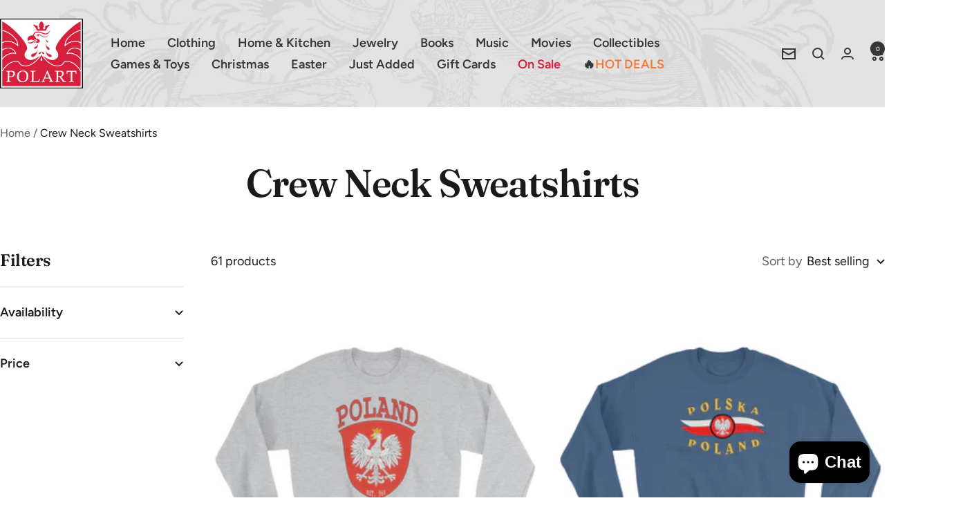

--- FILE ---
content_type: text/html; charset=utf-8
request_url: https://polart.com/collections/crew-neck-sweatshirts
body_size: 64216
content:
<!doctype html><html class="no-js" lang="en" dir="ltr">
  <head>
    <meta charset="utf-8">
    <meta name="viewport" content="width=device-width, initial-scale=1.0, height=device-height, minimum-scale=1.0, maximum-scale=1.0">
    <meta name="theme-color" content="#e3e3e3">

    <title>Crew Neck Sweatshirts</title><link rel="canonical" href="https://polart.com/collections/crew-neck-sweatshirts"><link rel="shortcut icon" href="//polart.com/cdn/shop/files/polart_logo.png?v=1613233510&width=96" type="image/png"><link rel="preconnect" href="https://cdn.shopify.com">
    <link rel="dns-prefetch" href="https://productreviews.shopifycdn.com">
    <link rel="dns-prefetch" href="https://www.google-analytics.com"><link rel="preconnect" href="https://fonts.shopifycdn.com" crossorigin><link rel="preload" as="style" href="//polart.com/cdn/shop/t/21/assets/theme.css?v=63478811914582994961758741821">
    <link rel="preload" as="script" href="//polart.com/cdn/shop/t/21/assets/vendor.js?v=32643890569905814191758741821">
    <link rel="preload" as="script" href="//polart.com/cdn/shop/t/21/assets/theme.js?v=13336148083894211201758741821"><meta property="og:type" content="website">
  <meta property="og:title" content="Crew Neck Sweatshirts"><meta property="og:url" content="https://polart.com/collections/crew-neck-sweatshirts">
<meta property="og:site_name" content="Polart"><meta name="twitter:card" content="summary"><meta name="twitter:title" content="Crew Neck Sweatshirts">
  <meta name="twitter:description" content="">
    <script type="application/ld+json">
  {
    "@context": "https://schema.org",
    "@type": "BreadcrumbList",
    "itemListElement": [{
        "@type": "ListItem",
        "position": 1,
        "name": "Home",
        "item": "https://polart.com"
      },{
            "@type": "ListItem",
            "position": 2,
            "name": "Crew Neck Sweatshirts",
            "item": "https://polart.com/collections/crew-neck-sweatshirts"
          }]
  }
</script>
    <link rel="preload" href="//polart.com/cdn/fonts/fraunces/fraunces_n6.69791a9f00600e5a1e56a6f64efc9d10a28b9c92.woff2" as="font" type="font/woff2" crossorigin><link rel="preload" href="//polart.com/cdn/fonts/figtree/figtree_n4.3c0838aba1701047e60be6a99a1b0a40ce9b8419.woff2" as="font" type="font/woff2" crossorigin><style>
  /* Typography (heading) */
  @font-face {
  font-family: Fraunces;
  font-weight: 600;
  font-style: normal;
  font-display: swap;
  src: url("//polart.com/cdn/fonts/fraunces/fraunces_n6.69791a9f00600e5a1e56a6f64efc9d10a28b9c92.woff2") format("woff2"),
       url("//polart.com/cdn/fonts/fraunces/fraunces_n6.e87d336d46d99db17df56f1dc77d222effffa1f3.woff") format("woff");
}

@font-face {
  font-family: Fraunces;
  font-weight: 600;
  font-style: italic;
  font-display: swap;
  src: url("//polart.com/cdn/fonts/fraunces/fraunces_i6.8862d206518ce141218adf4eaf0e5d478cbd024a.woff2") format("woff2"),
       url("//polart.com/cdn/fonts/fraunces/fraunces_i6.9bfc22b5389643d688185c0e419e96528513fc60.woff") format("woff");
}

/* Typography (body) */
  @font-face {
  font-family: Figtree;
  font-weight: 400;
  font-style: normal;
  font-display: swap;
  src: url("//polart.com/cdn/fonts/figtree/figtree_n4.3c0838aba1701047e60be6a99a1b0a40ce9b8419.woff2") format("woff2"),
       url("//polart.com/cdn/fonts/figtree/figtree_n4.c0575d1db21fc3821f17fd6617d3dee552312137.woff") format("woff");
}

@font-face {
  font-family: Figtree;
  font-weight: 400;
  font-style: italic;
  font-display: swap;
  src: url("//polart.com/cdn/fonts/figtree/figtree_i4.89f7a4275c064845c304a4cf8a4a586060656db2.woff2") format("woff2"),
       url("//polart.com/cdn/fonts/figtree/figtree_i4.6f955aaaafc55a22ffc1f32ecf3756859a5ad3e2.woff") format("woff");
}

@font-face {
  font-family: Figtree;
  font-weight: 600;
  font-style: normal;
  font-display: swap;
  src: url("//polart.com/cdn/fonts/figtree/figtree_n6.9d1ea52bb49a0a86cfd1b0383d00f83d3fcc14de.woff2") format("woff2"),
       url("//polart.com/cdn/fonts/figtree/figtree_n6.f0fcdea525a0e47b2ae4ab645832a8e8a96d31d3.woff") format("woff");
}

@font-face {
  font-family: Figtree;
  font-weight: 600;
  font-style: italic;
  font-display: swap;
  src: url("//polart.com/cdn/fonts/figtree/figtree_i6.702baae75738b446cfbed6ac0d60cab7b21e61ba.woff2") format("woff2"),
       url("//polart.com/cdn/fonts/figtree/figtree_i6.6b8dc40d16c9905d29525156e284509f871ce8f9.woff") format("woff");
}

:root {--heading-color: 26, 26, 26;
    --text-color: 26, 26, 26;
    --background: 255, 255, 255;
    --secondary-background: 245, 241, 236;
    --border-color: 221, 221, 221;
    --border-color-darker: 163, 163, 163;
    --success-color: 46, 158, 123;
    --success-background: 213, 236, 229;
    --error-color: 222, 42, 42;
    --error-background: 253, 240, 240;
    --primary-button-background: 222, 42, 42;
    --primary-button-text-color: 255, 255, 255;
    --secondary-button-background: 201, 201, 201;
    --secondary-button-text-color: 26, 26, 26;
    --product-star-rating: 246, 164, 41;
    --product-on-sale-accent: 145, 59, 89;
    --product-sold-out-accent: 111, 113, 155;
    --product-custom-label-background: 64, 93, 230;
    --product-custom-label-text-color: 255, 255, 255;
    --product-custom-label-2-background: 243, 229, 182;
    --product-custom-label-2-text-color: 0, 0, 0;
    --product-low-stock-text-color: 222, 42, 42;
    --product-in-stock-text-color: 46, 158, 123;
    --loading-bar-background: 26, 26, 26;

    /* We duplicate some "base" colors as root colors, which is useful to use on drawer elements or popover without. Those should not be overridden to avoid issues */
    --root-heading-color: 26, 26, 26;
    --root-text-color: 26, 26, 26;
    --root-background: 255, 255, 255;
    --root-border-color: 221, 221, 221;
    --root-primary-button-background: 222, 42, 42;
    --root-primary-button-text-color: 255, 255, 255;

    --base-font-size: 18px;
    --heading-font-family: Fraunces, serif;
    --heading-font-weight: 600;
    --heading-font-style: normal;
    --heading-text-transform: normal;
    --text-font-family: Figtree, sans-serif;
    --text-font-weight: 400;
    --text-font-style: normal;
    --text-font-bold-weight: 600;

    /* Typography (font size) */
    --heading-xxsmall-font-size: 11px;
    --heading-xsmall-font-size: 11px;
    --heading-small-font-size: 12px;
    --heading-large-font-size: 36px;
    --heading-h1-font-size: 36px;
    --heading-h2-font-size: 30px;
    --heading-h3-font-size: 26px;
    --heading-h4-font-size: 24px;
    --heading-h5-font-size: 20px;
    --heading-h6-font-size: 16px;

    /* Control the look and feel of the theme by changing radius of various elements */
    --button-border-radius: 4px;
    --block-border-radius: 8px;
    --block-border-radius-reduced: 4px;
    --color-swatch-border-radius: 0px;

    /* Button size */
    --button-height: 48px;
    --button-small-height: 40px;

    /* Form related */
    --form-input-field-height: 48px;
    --form-input-gap: 16px;
    --form-submit-margin: 24px;

    /* Product listing related variables */
    --product-list-block-spacing: 32px;

    /* Video related */
    --play-button-background: 255, 255, 255;
    --play-button-arrow: 26, 26, 26;

    /* RTL support */
    --transform-logical-flip: 1;
    --transform-origin-start: left;
    --transform-origin-end: right;

    /* Other */
    --zoom-cursor-svg-url: url(//polart.com/cdn/shop/t/21/assets/zoom-cursor.svg?v=1201279167966953441758741834);
    --arrow-right-svg-url: url(//polart.com/cdn/shop/t/21/assets/arrow-right.svg?v=88946934944805437251758741834);
    --arrow-left-svg-url: url(//polart.com/cdn/shop/t/21/assets/arrow-left.svg?v=112457598847827652331758741834);

    /* Some useful variables that we can reuse in our CSS. Some explanation are needed for some of them:
       - container-max-width-minus-gutters: represents the container max width without the edge gutters
       - container-outer-width: considering the screen width, represent all the space outside the container
       - container-outer-margin: same as container-outer-width but get set to 0 inside a container
       - container-inner-width: the effective space inside the container (minus gutters)
       - grid-column-width: represents the width of a single column of the grid
       - vertical-breather: this is a variable that defines the global "spacing" between sections, and inside the section
                            to create some "breath" and minimum spacing
     */
    --container-max-width: 1600px;
    --container-gutter: 24px;
    --container-max-width-minus-gutters: calc(var(--container-max-width) - (var(--container-gutter)) * 2);
    --container-outer-width: max(calc((100vw - var(--container-max-width-minus-gutters)) / 2), var(--container-gutter));
    --container-outer-margin: var(--container-outer-width);
    --container-inner-width: calc(100vw - var(--container-outer-width) * 2);

    --grid-column-count: 10;
    --grid-gap: 24px;
    --grid-column-width: calc((100vw - var(--container-outer-width) * 2 - var(--grid-gap) * (var(--grid-column-count) - 1)) / var(--grid-column-count));

    --vertical-breather: 28px;
    --vertical-breather-tight: 28px;

    /* Shopify related variables */
    --payment-terms-background-color: #ffffff;
  }

  @media screen and (min-width: 741px) {
    :root {
      --container-gutter: 40px;
      --grid-column-count: 20;
      --vertical-breather: 40px;
      --vertical-breather-tight: 40px;

      /* Typography (font size) */
      --heading-xsmall-font-size: 12px;
      --heading-small-font-size: 13px;
      --heading-large-font-size: 52px;
      --heading-h1-font-size: 48px;
      --heading-h2-font-size: 38px;
      --heading-h3-font-size: 32px;
      --heading-h4-font-size: 24px;
      --heading-h5-font-size: 20px;
      --heading-h6-font-size: 18px;

      /* Form related */
      --form-input-field-height: 52px;
      --form-submit-margin: 32px;

      /* Button size */
      --button-height: 52px;
      --button-small-height: 44px;
    }
  }

  @media screen and (min-width: 1200px) {
    :root {
      --vertical-breather: 48px;
      --vertical-breather-tight: 48px;
      --product-list-block-spacing: 48px;

      /* Typography */
      --heading-large-font-size: 64px;
      --heading-h1-font-size: 56px;
      --heading-h2-font-size: 48px;
      --heading-h3-font-size: 36px;
      --heading-h4-font-size: 30px;
      --heading-h5-font-size: 24px;
      --heading-h6-font-size: 18px;
    }
  }

  @media screen and (min-width: 1600px) {
    :root {
      --vertical-breather: 48px;
      --vertical-breather-tight: 48px;
    }
  }
</style>
    <script>
  // This allows to expose several variables to the global scope, to be used in scripts
  window.themeVariables = {
    settings: {
      direction: "ltr",
      pageType: "collection",
      cartCount: 0,
      moneyFormat: "${{amount}}",
      moneyWithCurrencyFormat: "${{amount}} USD",
      showVendor: false,
      discountMode: "saving",
      currencyCodeEnabled: false,
      cartType: "drawer",
      cartCurrency: "USD",
      mobileZoomFactor: 2.5
    },

    routes: {
      host: "polart.com",
      rootUrl: "\/",
      rootUrlWithoutSlash: '',
      cartUrl: "\/cart",
      cartAddUrl: "\/cart\/add",
      cartChangeUrl: "\/cart\/change",
      searchUrl: "\/search",
      predictiveSearchUrl: "\/search\/suggest",
      productRecommendationsUrl: "\/recommendations\/products"
    },

    strings: {
      accessibilityDelete: "Delete",
      accessibilityClose: "Close",
      collectionSoldOut: "Sold out",
      collectionDiscount: "Save @savings@",
      productSalePrice: "Sale price",
      productRegularPrice: "Regular price",
      productFormUnavailable: "Unavailable",
      productFormSoldOut: "Sold out",
      productFormPreOrder: "Pre-order",
      productFormAddToCart: "Add to cart",
      searchNoResults: "No results could be found.",
      searchNewSearch: "New search",
      searchProducts: "Products",
      searchArticles: "Journal",
      searchPages: "Pages",
      searchCollections: "Collections",
      cartViewCart: "View cart",
      cartItemAdded: "Item added to your cart!",
      cartItemAddedShort: "Added to your cart!",
      cartAddOrderNote: "Add order note",
      cartEditOrderNote: "Edit order note",
      shippingEstimatorNoResults: "Sorry, we do not ship to your address.",
      shippingEstimatorOneResult: "There is one shipping rate for your address:",
      shippingEstimatorMultipleResults: "There are several shipping rates for your address:",
      shippingEstimatorError: "One or more error occurred while retrieving shipping rates:"
    },

    libs: {
      flickity: "\/\/polart.com\/cdn\/shop\/t\/21\/assets\/flickity.js?v=176646718982628074891758741821",
      photoswipe: "\/\/polart.com\/cdn\/shop\/t\/21\/assets\/photoswipe.js?v=132268647426145925301758741821",
      qrCode: "\/\/polart.com\/cdn\/shopifycloud\/storefront\/assets\/themes_support\/vendor\/qrcode-3f2b403b.js"
    },

    breakpoints: {
      phone: 'screen and (max-width: 740px)',
      tablet: 'screen and (min-width: 741px) and (max-width: 999px)',
      tabletAndUp: 'screen and (min-width: 741px)',
      pocket: 'screen and (max-width: 999px)',
      lap: 'screen and (min-width: 1000px) and (max-width: 1199px)',
      lapAndUp: 'screen and (min-width: 1000px)',
      desktop: 'screen and (min-width: 1200px)',
      wide: 'screen and (min-width: 1400px)'
    }
  };

  window.addEventListener('pageshow', async () => {
    const cartContent = await (await fetch(`${window.themeVariables.routes.cartUrl}.js`, {cache: 'reload'})).json();
    document.documentElement.dispatchEvent(new CustomEvent('cart:refresh', {detail: {cart: cartContent}}));
  });

  if ('noModule' in HTMLScriptElement.prototype) {
    // Old browsers (like IE) that does not support module will be considered as if not executing JS at all
    document.documentElement.className = document.documentElement.className.replace('no-js', 'js');

    requestAnimationFrame(() => {
      const viewportHeight = (window.visualViewport ? window.visualViewport.height : document.documentElement.clientHeight);
      document.documentElement.style.setProperty('--window-height',viewportHeight + 'px');
    });
  }</script>

    <link rel="stylesheet" href="//polart.com/cdn/shop/t/21/assets/theme.css?v=63478811914582994961758741821">

    <script src="//polart.com/cdn/shop/t/21/assets/vendor.js?v=32643890569905814191758741821" defer></script>
    <script src="//polart.com/cdn/shop/t/21/assets/theme.js?v=13336148083894211201758741821" defer></script>
    <script src="//polart.com/cdn/shop/t/21/assets/custom.js?v=167639537848865775061758741821" defer></script>

    <script>window.performance && window.performance.mark && window.performance.mark('shopify.content_for_header.start');</script><meta id="shopify-digital-wallet" name="shopify-digital-wallet" content="/13652219/digital_wallets/dialog">
<meta name="shopify-checkout-api-token" content="2023d2103b7c6cc97e00561fb5ec91e5">
<meta id="in-context-paypal-metadata" data-shop-id="13652219" data-venmo-supported="false" data-environment="production" data-locale="en_US" data-paypal-v4="true" data-currency="USD">
<link rel="alternate" type="application/atom+xml" title="Feed" href="/collections/crew-neck-sweatshirts.atom" />
<link rel="next" href="/collections/crew-neck-sweatshirts?page=2">
<link rel="alternate" hreflang="x-default" href="https://polart.com/collections/crew-neck-sweatshirts">
<link rel="alternate" hreflang="en" href="https://polart.com/collections/crew-neck-sweatshirts">
<link rel="alternate" hreflang="en-CA" href="https://polart.com/en-ca/collections/crew-neck-sweatshirts">
<link rel="alternate" type="application/json+oembed" href="https://polart.com/collections/crew-neck-sweatshirts.oembed">
<script async="async" src="/checkouts/internal/preloads.js?locale=en-US"></script>
<link rel="preconnect" href="https://shop.app" crossorigin="anonymous">
<script async="async" src="https://shop.app/checkouts/internal/preloads.js?locale=en-US&shop_id=13652219" crossorigin="anonymous"></script>
<script id="apple-pay-shop-capabilities" type="application/json">{"shopId":13652219,"countryCode":"US","currencyCode":"USD","merchantCapabilities":["supports3DS"],"merchantId":"gid:\/\/shopify\/Shop\/13652219","merchantName":"Polart","requiredBillingContactFields":["postalAddress","email"],"requiredShippingContactFields":["postalAddress","email"],"shippingType":"shipping","supportedNetworks":["visa","masterCard","amex","discover","elo","jcb"],"total":{"type":"pending","label":"Polart","amount":"1.00"},"shopifyPaymentsEnabled":true,"supportsSubscriptions":true}</script>
<script id="shopify-features" type="application/json">{"accessToken":"2023d2103b7c6cc97e00561fb5ec91e5","betas":["rich-media-storefront-analytics"],"domain":"polart.com","predictiveSearch":true,"shopId":13652219,"locale":"en"}</script>
<script>var Shopify = Shopify || {};
Shopify.shop = "polartstore.myshopify.com";
Shopify.locale = "en";
Shopify.currency = {"active":"USD","rate":"1.0"};
Shopify.country = "US";
Shopify.theme = {"name":"Focal 12.71","id":154802422003,"schema_name":"Focal","schema_version":"12.7.1","theme_store_id":714,"role":"main"};
Shopify.theme.handle = "null";
Shopify.theme.style = {"id":null,"handle":null};
Shopify.cdnHost = "polart.com/cdn";
Shopify.routes = Shopify.routes || {};
Shopify.routes.root = "/";</script>
<script type="module">!function(o){(o.Shopify=o.Shopify||{}).modules=!0}(window);</script>
<script>!function(o){function n(){var o=[];function n(){o.push(Array.prototype.slice.apply(arguments))}return n.q=o,n}var t=o.Shopify=o.Shopify||{};t.loadFeatures=n(),t.autoloadFeatures=n()}(window);</script>
<script>
  window.ShopifyPay = window.ShopifyPay || {};
  window.ShopifyPay.apiHost = "shop.app\/pay";
  window.ShopifyPay.redirectState = null;
</script>
<script id="shop-js-analytics" type="application/json">{"pageType":"collection"}</script>
<script defer="defer" async type="module" src="//polart.com/cdn/shopifycloud/shop-js/modules/v2/client.init-shop-cart-sync_WVOgQShq.en.esm.js"></script>
<script defer="defer" async type="module" src="//polart.com/cdn/shopifycloud/shop-js/modules/v2/chunk.common_C_13GLB1.esm.js"></script>
<script defer="defer" async type="module" src="//polart.com/cdn/shopifycloud/shop-js/modules/v2/chunk.modal_CLfMGd0m.esm.js"></script>
<script type="module">
  await import("//polart.com/cdn/shopifycloud/shop-js/modules/v2/client.init-shop-cart-sync_WVOgQShq.en.esm.js");
await import("//polart.com/cdn/shopifycloud/shop-js/modules/v2/chunk.common_C_13GLB1.esm.js");
await import("//polart.com/cdn/shopifycloud/shop-js/modules/v2/chunk.modal_CLfMGd0m.esm.js");

  window.Shopify.SignInWithShop?.initShopCartSync?.({"fedCMEnabled":true,"windoidEnabled":true});

</script>
<script>
  window.Shopify = window.Shopify || {};
  if (!window.Shopify.featureAssets) window.Shopify.featureAssets = {};
  window.Shopify.featureAssets['shop-js'] = {"shop-cart-sync":["modules/v2/client.shop-cart-sync_DuR37GeY.en.esm.js","modules/v2/chunk.common_C_13GLB1.esm.js","modules/v2/chunk.modal_CLfMGd0m.esm.js"],"init-fed-cm":["modules/v2/client.init-fed-cm_BucUoe6W.en.esm.js","modules/v2/chunk.common_C_13GLB1.esm.js","modules/v2/chunk.modal_CLfMGd0m.esm.js"],"shop-toast-manager":["modules/v2/client.shop-toast-manager_B0JfrpKj.en.esm.js","modules/v2/chunk.common_C_13GLB1.esm.js","modules/v2/chunk.modal_CLfMGd0m.esm.js"],"init-shop-cart-sync":["modules/v2/client.init-shop-cart-sync_WVOgQShq.en.esm.js","modules/v2/chunk.common_C_13GLB1.esm.js","modules/v2/chunk.modal_CLfMGd0m.esm.js"],"shop-button":["modules/v2/client.shop-button_B_U3bv27.en.esm.js","modules/v2/chunk.common_C_13GLB1.esm.js","modules/v2/chunk.modal_CLfMGd0m.esm.js"],"init-windoid":["modules/v2/client.init-windoid_DuP9q_di.en.esm.js","modules/v2/chunk.common_C_13GLB1.esm.js","modules/v2/chunk.modal_CLfMGd0m.esm.js"],"shop-cash-offers":["modules/v2/client.shop-cash-offers_BmULhtno.en.esm.js","modules/v2/chunk.common_C_13GLB1.esm.js","modules/v2/chunk.modal_CLfMGd0m.esm.js"],"pay-button":["modules/v2/client.pay-button_CrPSEbOK.en.esm.js","modules/v2/chunk.common_C_13GLB1.esm.js","modules/v2/chunk.modal_CLfMGd0m.esm.js"],"init-customer-accounts":["modules/v2/client.init-customer-accounts_jNk9cPYQ.en.esm.js","modules/v2/client.shop-login-button_DJ5ldayH.en.esm.js","modules/v2/chunk.common_C_13GLB1.esm.js","modules/v2/chunk.modal_CLfMGd0m.esm.js"],"avatar":["modules/v2/client.avatar_BTnouDA3.en.esm.js"],"checkout-modal":["modules/v2/client.checkout-modal_pBPyh9w8.en.esm.js","modules/v2/chunk.common_C_13GLB1.esm.js","modules/v2/chunk.modal_CLfMGd0m.esm.js"],"init-shop-for-new-customer-accounts":["modules/v2/client.init-shop-for-new-customer-accounts_BUoCy7a5.en.esm.js","modules/v2/client.shop-login-button_DJ5ldayH.en.esm.js","modules/v2/chunk.common_C_13GLB1.esm.js","modules/v2/chunk.modal_CLfMGd0m.esm.js"],"init-customer-accounts-sign-up":["modules/v2/client.init-customer-accounts-sign-up_CnczCz9H.en.esm.js","modules/v2/client.shop-login-button_DJ5ldayH.en.esm.js","modules/v2/chunk.common_C_13GLB1.esm.js","modules/v2/chunk.modal_CLfMGd0m.esm.js"],"init-shop-email-lookup-coordinator":["modules/v2/client.init-shop-email-lookup-coordinator_CzjY5t9o.en.esm.js","modules/v2/chunk.common_C_13GLB1.esm.js","modules/v2/chunk.modal_CLfMGd0m.esm.js"],"shop-follow-button":["modules/v2/client.shop-follow-button_CsYC63q7.en.esm.js","modules/v2/chunk.common_C_13GLB1.esm.js","modules/v2/chunk.modal_CLfMGd0m.esm.js"],"shop-login-button":["modules/v2/client.shop-login-button_DJ5ldayH.en.esm.js","modules/v2/chunk.common_C_13GLB1.esm.js","modules/v2/chunk.modal_CLfMGd0m.esm.js"],"shop-login":["modules/v2/client.shop-login_B9ccPdmx.en.esm.js","modules/v2/chunk.common_C_13GLB1.esm.js","modules/v2/chunk.modal_CLfMGd0m.esm.js"],"lead-capture":["modules/v2/client.lead-capture_D0K_KgYb.en.esm.js","modules/v2/chunk.common_C_13GLB1.esm.js","modules/v2/chunk.modal_CLfMGd0m.esm.js"],"payment-terms":["modules/v2/client.payment-terms_BWmiNN46.en.esm.js","modules/v2/chunk.common_C_13GLB1.esm.js","modules/v2/chunk.modal_CLfMGd0m.esm.js"]};
</script>
<script>(function() {
  var isLoaded = false;
  function asyncLoad() {
    if (isLoaded) return;
    isLoaded = true;
    var urls = ["https:\/\/tools.luckyorange.com\/core\/lo.js?site-id=635ef4ab\u0026shop=polartstore.myshopify.com","\/\/cdn.shopify.com\/proxy\/3ae125279e8ebd3cac165ac104310864367ff52887289af09fc4406be160539d\/static.cdn.printful.com\/static\/js\/external\/shopify-product-customizer.js?v=0.28\u0026shop=polartstore.myshopify.com\u0026sp-cache-control=cHVibGljLCBtYXgtYWdlPTkwMA","https:\/\/d1639lhkj5l89m.cloudfront.net\/js\/storefront\/uppromote.js?shop=polartstore.myshopify.com"];
    for (var i = 0; i < urls.length; i++) {
      var s = document.createElement('script');
      s.type = 'text/javascript';
      s.async = true;
      s.src = urls[i];
      var x = document.getElementsByTagName('script')[0];
      x.parentNode.insertBefore(s, x);
    }
  };
  if(window.attachEvent) {
    window.attachEvent('onload', asyncLoad);
  } else {
    window.addEventListener('load', asyncLoad, false);
  }
})();</script>
<script id="__st">var __st={"a":13652219,"offset":-18000,"reqid":"2042a0f8-4a90-4ce9-a7bd-c947d098ef4e-1769609586","pageurl":"polart.com\/collections\/crew-neck-sweatshirts","u":"8f4576b07cfd","p":"collection","rtyp":"collection","rid":83408322678};</script>
<script>window.ShopifyPaypalV4VisibilityTracking = true;</script>
<script id="captcha-bootstrap">!function(){'use strict';const t='contact',e='account',n='new_comment',o=[[t,t],['blogs',n],['comments',n],[t,'customer']],c=[[e,'customer_login'],[e,'guest_login'],[e,'recover_customer_password'],[e,'create_customer']],r=t=>t.map((([t,e])=>`form[action*='/${t}']:not([data-nocaptcha='true']) input[name='form_type'][value='${e}']`)).join(','),a=t=>()=>t?[...document.querySelectorAll(t)].map((t=>t.form)):[];function s(){const t=[...o],e=r(t);return a(e)}const i='password',u='form_key',d=['recaptcha-v3-token','g-recaptcha-response','h-captcha-response',i],f=()=>{try{return window.sessionStorage}catch{return}},m='__shopify_v',_=t=>t.elements[u];function p(t,e,n=!1){try{const o=window.sessionStorage,c=JSON.parse(o.getItem(e)),{data:r}=function(t){const{data:e,action:n}=t;return t[m]||n?{data:e,action:n}:{data:t,action:n}}(c);for(const[e,n]of Object.entries(r))t.elements[e]&&(t.elements[e].value=n);n&&o.removeItem(e)}catch(o){console.error('form repopulation failed',{error:o})}}const l='form_type',E='cptcha';function T(t){t.dataset[E]=!0}const w=window,h=w.document,L='Shopify',v='ce_forms',y='captcha';let A=!1;((t,e)=>{const n=(g='f06e6c50-85a8-45c8-87d0-21a2b65856fe',I='https://cdn.shopify.com/shopifycloud/storefront-forms-hcaptcha/ce_storefront_forms_captcha_hcaptcha.v1.5.2.iife.js',D={infoText:'Protected by hCaptcha',privacyText:'Privacy',termsText:'Terms'},(t,e,n)=>{const o=w[L][v],c=o.bindForm;if(c)return c(t,g,e,D).then(n);var r;o.q.push([[t,g,e,D],n]),r=I,A||(h.body.append(Object.assign(h.createElement('script'),{id:'captcha-provider',async:!0,src:r})),A=!0)});var g,I,D;w[L]=w[L]||{},w[L][v]=w[L][v]||{},w[L][v].q=[],w[L][y]=w[L][y]||{},w[L][y].protect=function(t,e){n(t,void 0,e),T(t)},Object.freeze(w[L][y]),function(t,e,n,w,h,L){const[v,y,A,g]=function(t,e,n){const i=e?o:[],u=t?c:[],d=[...i,...u],f=r(d),m=r(i),_=r(d.filter((([t,e])=>n.includes(e))));return[a(f),a(m),a(_),s()]}(w,h,L),I=t=>{const e=t.target;return e instanceof HTMLFormElement?e:e&&e.form},D=t=>v().includes(t);t.addEventListener('submit',(t=>{const e=I(t);if(!e)return;const n=D(e)&&!e.dataset.hcaptchaBound&&!e.dataset.recaptchaBound,o=_(e),c=g().includes(e)&&(!o||!o.value);(n||c)&&t.preventDefault(),c&&!n&&(function(t){try{if(!f())return;!function(t){const e=f();if(!e)return;const n=_(t);if(!n)return;const o=n.value;o&&e.removeItem(o)}(t);const e=Array.from(Array(32),(()=>Math.random().toString(36)[2])).join('');!function(t,e){_(t)||t.append(Object.assign(document.createElement('input'),{type:'hidden',name:u})),t.elements[u].value=e}(t,e),function(t,e){const n=f();if(!n)return;const o=[...t.querySelectorAll(`input[type='${i}']`)].map((({name:t})=>t)),c=[...d,...o],r={};for(const[a,s]of new FormData(t).entries())c.includes(a)||(r[a]=s);n.setItem(e,JSON.stringify({[m]:1,action:t.action,data:r}))}(t,e)}catch(e){console.error('failed to persist form',e)}}(e),e.submit())}));const S=(t,e)=>{t&&!t.dataset[E]&&(n(t,e.some((e=>e===t))),T(t))};for(const o of['focusin','change'])t.addEventListener(o,(t=>{const e=I(t);D(e)&&S(e,y())}));const B=e.get('form_key'),M=e.get(l),P=B&&M;t.addEventListener('DOMContentLoaded',(()=>{const t=y();if(P)for(const e of t)e.elements[l].value===M&&p(e,B);[...new Set([...A(),...v().filter((t=>'true'===t.dataset.shopifyCaptcha))])].forEach((e=>S(e,t)))}))}(h,new URLSearchParams(w.location.search),n,t,e,['guest_login'])})(!0,!0)}();</script>
<script integrity="sha256-4kQ18oKyAcykRKYeNunJcIwy7WH5gtpwJnB7kiuLZ1E=" data-source-attribution="shopify.loadfeatures" defer="defer" src="//polart.com/cdn/shopifycloud/storefront/assets/storefront/load_feature-a0a9edcb.js" crossorigin="anonymous"></script>
<script crossorigin="anonymous" defer="defer" src="//polart.com/cdn/shopifycloud/storefront/assets/shopify_pay/storefront-65b4c6d7.js?v=20250812"></script>
<script data-source-attribution="shopify.dynamic_checkout.dynamic.init">var Shopify=Shopify||{};Shopify.PaymentButton=Shopify.PaymentButton||{isStorefrontPortableWallets:!0,init:function(){window.Shopify.PaymentButton.init=function(){};var t=document.createElement("script");t.src="https://polart.com/cdn/shopifycloud/portable-wallets/latest/portable-wallets.en.js",t.type="module",document.head.appendChild(t)}};
</script>
<script data-source-attribution="shopify.dynamic_checkout.buyer_consent">
  function portableWalletsHideBuyerConsent(e){var t=document.getElementById("shopify-buyer-consent"),n=document.getElementById("shopify-subscription-policy-button");t&&n&&(t.classList.add("hidden"),t.setAttribute("aria-hidden","true"),n.removeEventListener("click",e))}function portableWalletsShowBuyerConsent(e){var t=document.getElementById("shopify-buyer-consent"),n=document.getElementById("shopify-subscription-policy-button");t&&n&&(t.classList.remove("hidden"),t.removeAttribute("aria-hidden"),n.addEventListener("click",e))}window.Shopify?.PaymentButton&&(window.Shopify.PaymentButton.hideBuyerConsent=portableWalletsHideBuyerConsent,window.Shopify.PaymentButton.showBuyerConsent=portableWalletsShowBuyerConsent);
</script>
<script data-source-attribution="shopify.dynamic_checkout.cart.bootstrap">document.addEventListener("DOMContentLoaded",(function(){function t(){return document.querySelector("shopify-accelerated-checkout-cart, shopify-accelerated-checkout")}if(t())Shopify.PaymentButton.init();else{new MutationObserver((function(e,n){t()&&(Shopify.PaymentButton.init(),n.disconnect())})).observe(document.body,{childList:!0,subtree:!0})}}));
</script>
<link id="shopify-accelerated-checkout-styles" rel="stylesheet" media="screen" href="https://polart.com/cdn/shopifycloud/portable-wallets/latest/accelerated-checkout-backwards-compat.css" crossorigin="anonymous">
<style id="shopify-accelerated-checkout-cart">
        #shopify-buyer-consent {
  margin-top: 1em;
  display: inline-block;
  width: 100%;
}

#shopify-buyer-consent.hidden {
  display: none;
}

#shopify-subscription-policy-button {
  background: none;
  border: none;
  padding: 0;
  text-decoration: underline;
  font-size: inherit;
  cursor: pointer;
}

#shopify-subscription-policy-button::before {
  box-shadow: none;
}

      </style>

<script>window.performance && window.performance.mark && window.performance.mark('shopify.content_for_header.end');</script>
  <!-- BEGIN app block: shopify://apps/judge-me-reviews/blocks/judgeme_core/61ccd3b1-a9f2-4160-9fe9-4fec8413e5d8 --><!-- Start of Judge.me Core -->






<link rel="dns-prefetch" href="https://cdnwidget.judge.me">
<link rel="dns-prefetch" href="https://cdn.judge.me">
<link rel="dns-prefetch" href="https://cdn1.judge.me">
<link rel="dns-prefetch" href="https://api.judge.me">

<script data-cfasync='false' class='jdgm-settings-script'>window.jdgmSettings={"pagination":5,"disable_web_reviews":false,"badge_no_review_text":"No reviews","badge_n_reviews_text":"{{ n }} review/reviews","hide_badge_preview_if_no_reviews":true,"badge_hide_text":false,"enforce_center_preview_badge":false,"widget_title":"Customer Reviews","widget_open_form_text":"Write a review","widget_close_form_text":"Cancel review","widget_refresh_page_text":"Refresh page","widget_summary_text":"Based on {{ number_of_reviews }} review/reviews","widget_no_review_text":"Be the first to write a review","widget_name_field_text":"Display name","widget_verified_name_field_text":"Verified Name (public)","widget_name_placeholder_text":"Display name","widget_required_field_error_text":"This field is required.","widget_email_field_text":"Email address","widget_verified_email_field_text":"Verified Email (private, can not be edited)","widget_email_placeholder_text":"Your email address","widget_email_field_error_text":"Please enter a valid email address.","widget_rating_field_text":"Rating","widget_review_title_field_text":"Review Title","widget_review_title_placeholder_text":"Give your review a title","widget_review_body_field_text":"Review content","widget_review_body_placeholder_text":"Start writing here...","widget_pictures_field_text":"Picture/Video (optional)","widget_submit_review_text":"Submit Review","widget_submit_verified_review_text":"Submit Verified Review","widget_submit_success_msg_with_auto_publish":"Thank you! Please refresh the page in a few moments to see your review. You can remove or edit your review by logging into \u003ca href='https://judge.me/login' target='_blank' rel='nofollow noopener'\u003eJudge.me\u003c/a\u003e","widget_submit_success_msg_no_auto_publish":"Thank you! Your review will be published as soon as it is approved by the shop admin. You can remove or edit your review by logging into \u003ca href='https://judge.me/login' target='_blank' rel='nofollow noopener'\u003eJudge.me\u003c/a\u003e","widget_show_default_reviews_out_of_total_text":"Showing {{ n_reviews_shown }} out of {{ n_reviews }} reviews.","widget_show_all_link_text":"Show all","widget_show_less_link_text":"Show less","widget_author_said_text":"{{ reviewer_name }} said:","widget_days_text":"{{ n }} days ago","widget_weeks_text":"{{ n }} week/weeks ago","widget_months_text":"{{ n }} month/months ago","widget_years_text":"{{ n }} year/years ago","widget_yesterday_text":"Yesterday","widget_today_text":"Today","widget_replied_text":"\u003e\u003e {{ shop_name }} replied:","widget_read_more_text":"Read more","widget_reviewer_name_as_initial":"","widget_rating_filter_color":"#fbcd0a","widget_rating_filter_see_all_text":"See all reviews","widget_sorting_most_recent_text":"Most Recent","widget_sorting_highest_rating_text":"Highest Rating","widget_sorting_lowest_rating_text":"Lowest Rating","widget_sorting_with_pictures_text":"Only Pictures","widget_sorting_most_helpful_text":"Most Helpful","widget_open_question_form_text":"Ask a question","widget_reviews_subtab_text":"Reviews","widget_questions_subtab_text":"Questions","widget_question_label_text":"Question","widget_answer_label_text":"Answer","widget_question_placeholder_text":"Write your question here","widget_submit_question_text":"Submit Question","widget_question_submit_success_text":"Thank you for your question! We will notify you once it gets answered.","verified_badge_text":"Verified","verified_badge_bg_color":"","verified_badge_text_color":"","verified_badge_placement":"left-of-reviewer-name","widget_review_max_height":"","widget_hide_border":false,"widget_social_share":false,"widget_thumb":false,"widget_review_location_show":false,"widget_location_format":"","all_reviews_include_out_of_store_products":true,"all_reviews_out_of_store_text":"(out of store)","all_reviews_pagination":100,"all_reviews_product_name_prefix_text":"about","enable_review_pictures":true,"enable_question_anwser":false,"widget_theme":"default","review_date_format":"mm/dd/yyyy","default_sort_method":"most-recent","widget_product_reviews_subtab_text":"Product Reviews","widget_shop_reviews_subtab_text":"Shop Reviews","widget_other_products_reviews_text":"Reviews for other products","widget_store_reviews_subtab_text":"Store reviews","widget_no_store_reviews_text":"This store hasn't received any reviews yet","widget_web_restriction_product_reviews_text":"This product hasn't received any reviews yet","widget_no_items_text":"No items found","widget_show_more_text":"Show more","widget_write_a_store_review_text":"Write a Store Review","widget_other_languages_heading":"Reviews in Other Languages","widget_translate_review_text":"Translate review to {{ language }}","widget_translating_review_text":"Translating...","widget_show_original_translation_text":"Show original ({{ language }})","widget_translate_review_failed_text":"Review couldn't be translated.","widget_translate_review_retry_text":"Retry","widget_translate_review_try_again_later_text":"Try again later","show_product_url_for_grouped_product":false,"widget_sorting_pictures_first_text":"Pictures First","show_pictures_on_all_rev_page_mobile":false,"show_pictures_on_all_rev_page_desktop":false,"floating_tab_hide_mobile_install_preference":false,"floating_tab_button_name":"★ Reviews","floating_tab_title":"Let customers speak for us","floating_tab_button_color":"","floating_tab_button_background_color":"","floating_tab_url":"","floating_tab_url_enabled":false,"floating_tab_tab_style":"text","all_reviews_text_badge_text":"Customers rate us {{ shop.metafields.judgeme.all_reviews_rating | round: 1 }}/5 based on {{ shop.metafields.judgeme.all_reviews_count }} reviews.","all_reviews_text_badge_text_branded_style":"{{ shop.metafields.judgeme.all_reviews_rating | round: 1 }} out of 5 stars based on {{ shop.metafields.judgeme.all_reviews_count }} reviews","is_all_reviews_text_badge_a_link":false,"show_stars_for_all_reviews_text_badge":false,"all_reviews_text_badge_url":"","all_reviews_text_style":"branded","all_reviews_text_color_style":"judgeme_brand_color","all_reviews_text_color":"#108474","all_reviews_text_show_jm_brand":true,"featured_carousel_show_header":true,"featured_carousel_title":"Let customers speak for us","testimonials_carousel_title":"Customers are saying","videos_carousel_title":"Real customer stories","cards_carousel_title":"Customers are saying","featured_carousel_count_text":"from {{ n }} reviews","featured_carousel_add_link_to_all_reviews_page":false,"featured_carousel_url":"","featured_carousel_show_images":true,"featured_carousel_autoslide_interval":5,"featured_carousel_arrows_on_the_sides":false,"featured_carousel_height":250,"featured_carousel_width":80,"featured_carousel_image_size":0,"featured_carousel_image_height":250,"featured_carousel_arrow_color":"#eeeeee","verified_count_badge_style":"branded","verified_count_badge_orientation":"horizontal","verified_count_badge_color_style":"judgeme_brand_color","verified_count_badge_color":"#108474","is_verified_count_badge_a_link":false,"verified_count_badge_url":"","verified_count_badge_show_jm_brand":true,"widget_rating_preset_default":5,"widget_first_sub_tab":"product-reviews","widget_show_histogram":true,"widget_histogram_use_custom_color":false,"widget_pagination_use_custom_color":false,"widget_star_use_custom_color":false,"widget_verified_badge_use_custom_color":false,"widget_write_review_use_custom_color":false,"picture_reminder_submit_button":"Upload Pictures","enable_review_videos":false,"mute_video_by_default":false,"widget_sorting_videos_first_text":"Videos First","widget_review_pending_text":"Pending","featured_carousel_items_for_large_screen":3,"social_share_options_order":"Facebook,Twitter","remove_microdata_snippet":true,"disable_json_ld":false,"enable_json_ld_products":false,"preview_badge_show_question_text":false,"preview_badge_no_question_text":"No questions","preview_badge_n_question_text":"{{ number_of_questions }} question/questions","qa_badge_show_icon":false,"qa_badge_position":"same-row","remove_judgeme_branding":false,"widget_add_search_bar":false,"widget_search_bar_placeholder":"Search","widget_sorting_verified_only_text":"Verified only","featured_carousel_theme":"default","featured_carousel_show_rating":true,"featured_carousel_show_title":true,"featured_carousel_show_body":true,"featured_carousel_show_date":false,"featured_carousel_show_reviewer":true,"featured_carousel_show_product":false,"featured_carousel_header_background_color":"#108474","featured_carousel_header_text_color":"#ffffff","featured_carousel_name_product_separator":"reviewed","featured_carousel_full_star_background":"#108474","featured_carousel_empty_star_background":"#dadada","featured_carousel_vertical_theme_background":"#f9fafb","featured_carousel_verified_badge_enable":true,"featured_carousel_verified_badge_color":"#108474","featured_carousel_border_style":"round","featured_carousel_review_line_length_limit":3,"featured_carousel_more_reviews_button_text":"Read more reviews","featured_carousel_view_product_button_text":"View product","all_reviews_page_load_reviews_on":"scroll","all_reviews_page_load_more_text":"Load More Reviews","disable_fb_tab_reviews":false,"enable_ajax_cdn_cache":false,"widget_advanced_speed_features":5,"widget_public_name_text":"displayed publicly like","default_reviewer_name":"John Smith","default_reviewer_name_has_non_latin":true,"widget_reviewer_anonymous":"Anonymous","medals_widget_title":"Judge.me Review Medals","medals_widget_background_color":"#f9fafb","medals_widget_position":"footer_all_pages","medals_widget_border_color":"#f9fafb","medals_widget_verified_text_position":"left","medals_widget_use_monochromatic_version":false,"medals_widget_elements_color":"#108474","show_reviewer_avatar":true,"widget_invalid_yt_video_url_error_text":"Not a YouTube video URL","widget_max_length_field_error_text":"Please enter no more than {0} characters.","widget_show_country_flag":false,"widget_show_collected_via_shop_app":true,"widget_verified_by_shop_badge_style":"light","widget_verified_by_shop_text":"Verified by Shop","widget_show_photo_gallery":false,"widget_load_with_code_splitting":true,"widget_ugc_install_preference":false,"widget_ugc_title":"Made by us, Shared by you","widget_ugc_subtitle":"Tag us to see your picture featured in our page","widget_ugc_arrows_color":"#ffffff","widget_ugc_primary_button_text":"Buy Now","widget_ugc_primary_button_background_color":"#108474","widget_ugc_primary_button_text_color":"#ffffff","widget_ugc_primary_button_border_width":"0","widget_ugc_primary_button_border_style":"none","widget_ugc_primary_button_border_color":"#108474","widget_ugc_primary_button_border_radius":"25","widget_ugc_secondary_button_text":"Load More","widget_ugc_secondary_button_background_color":"#ffffff","widget_ugc_secondary_button_text_color":"#108474","widget_ugc_secondary_button_border_width":"2","widget_ugc_secondary_button_border_style":"solid","widget_ugc_secondary_button_border_color":"#108474","widget_ugc_secondary_button_border_radius":"25","widget_ugc_reviews_button_text":"View Reviews","widget_ugc_reviews_button_background_color":"#ffffff","widget_ugc_reviews_button_text_color":"#108474","widget_ugc_reviews_button_border_width":"2","widget_ugc_reviews_button_border_style":"solid","widget_ugc_reviews_button_border_color":"#108474","widget_ugc_reviews_button_border_radius":"25","widget_ugc_reviews_button_link_to":"judgeme-reviews-page","widget_ugc_show_post_date":true,"widget_ugc_max_width":"800","widget_rating_metafield_value_type":true,"widget_primary_color":"#D7203E","widget_enable_secondary_color":false,"widget_secondary_color":"#edf5f5","widget_summary_average_rating_text":"{{ average_rating }} out of 5","widget_media_grid_title":"Customer photos \u0026 videos","widget_media_grid_see_more_text":"See more","widget_round_style":false,"widget_show_product_medals":true,"widget_verified_by_judgeme_text":"Verified by Judge.me","widget_show_store_medals":true,"widget_verified_by_judgeme_text_in_store_medals":"Verified by Judge.me","widget_media_field_exceed_quantity_message":"Sorry, we can only accept {{ max_media }} for one review.","widget_media_field_exceed_limit_message":"{{ file_name }} is too large, please select a {{ media_type }} less than {{ size_limit }}MB.","widget_review_submitted_text":"Review Submitted!","widget_question_submitted_text":"Question Submitted!","widget_close_form_text_question":"Cancel","widget_write_your_answer_here_text":"Write your answer here","widget_enabled_branded_link":true,"widget_show_collected_by_judgeme":true,"widget_reviewer_name_color":"","widget_write_review_text_color":"","widget_write_review_bg_color":"","widget_collected_by_judgeme_text":"collected by Judge.me","widget_pagination_type":"standard","widget_load_more_text":"Load More","widget_load_more_color":"#108474","widget_full_review_text":"Full Review","widget_read_more_reviews_text":"Read More Reviews","widget_read_questions_text":"Read Questions","widget_questions_and_answers_text":"Questions \u0026 Answers","widget_verified_by_text":"Verified by","widget_verified_text":"Verified","widget_number_of_reviews_text":"{{ number_of_reviews }} reviews","widget_back_button_text":"Back","widget_next_button_text":"Next","widget_custom_forms_filter_button":"Filters","custom_forms_style":"horizontal","widget_show_review_information":false,"how_reviews_are_collected":"How reviews are collected?","widget_show_review_keywords":false,"widget_gdpr_statement":"How we use your data: We'll only contact you about the review you left, and only if necessary. By submitting your review, you agree to Judge.me's \u003ca href='https://judge.me/terms' target='_blank' rel='nofollow noopener'\u003eterms\u003c/a\u003e, \u003ca href='https://judge.me/privacy' target='_blank' rel='nofollow noopener'\u003eprivacy\u003c/a\u003e and \u003ca href='https://judge.me/content-policy' target='_blank' rel='nofollow noopener'\u003econtent\u003c/a\u003e policies.","widget_multilingual_sorting_enabled":false,"widget_translate_review_content_enabled":false,"widget_translate_review_content_method":"manual","popup_widget_review_selection":"automatically_with_pictures","popup_widget_round_border_style":true,"popup_widget_show_title":true,"popup_widget_show_body":true,"popup_widget_show_reviewer":false,"popup_widget_show_product":true,"popup_widget_show_pictures":true,"popup_widget_use_review_picture":true,"popup_widget_show_on_home_page":true,"popup_widget_show_on_product_page":true,"popup_widget_show_on_collection_page":true,"popup_widget_show_on_cart_page":true,"popup_widget_position":"bottom_left","popup_widget_first_review_delay":5,"popup_widget_duration":5,"popup_widget_interval":5,"popup_widget_review_count":5,"popup_widget_hide_on_mobile":true,"review_snippet_widget_round_border_style":true,"review_snippet_widget_card_color":"#FFFFFF","review_snippet_widget_slider_arrows_background_color":"#FFFFFF","review_snippet_widget_slider_arrows_color":"#000000","review_snippet_widget_star_color":"#108474","show_product_variant":false,"all_reviews_product_variant_label_text":"Variant: ","widget_show_verified_branding":true,"widget_ai_summary_title":"Customers say","widget_ai_summary_disclaimer":"AI-powered review summary based on recent customer reviews","widget_show_ai_summary":false,"widget_show_ai_summary_bg":false,"widget_show_review_title_input":true,"redirect_reviewers_invited_via_email":"review_widget","request_store_review_after_product_review":false,"request_review_other_products_in_order":false,"review_form_color_scheme":"default","review_form_corner_style":"square","review_form_star_color":{},"review_form_text_color":"#333333","review_form_background_color":"#ffffff","review_form_field_background_color":"#fafafa","review_form_button_color":{},"review_form_button_text_color":"#ffffff","review_form_modal_overlay_color":"#000000","review_content_screen_title_text":"How would you rate this product?","review_content_introduction_text":"We would love it if you would share a bit about your experience.","store_review_form_title_text":"How would you rate this store?","store_review_form_introduction_text":"We would love it if you would share a bit about your experience.","show_review_guidance_text":true,"one_star_review_guidance_text":"Poor","five_star_review_guidance_text":"Great","customer_information_screen_title_text":"About you","customer_information_introduction_text":"Please tell us more about you.","custom_questions_screen_title_text":"Your experience in more detail","custom_questions_introduction_text":"Here are a few questions to help us understand more about your experience.","review_submitted_screen_title_text":"Thanks for your review!","review_submitted_screen_thank_you_text":"We are processing it and it will appear on the store soon.","review_submitted_screen_email_verification_text":"Please confirm your email by clicking the link we just sent you. This helps us keep reviews authentic.","review_submitted_request_store_review_text":"Would you like to share your experience of shopping with us?","review_submitted_review_other_products_text":"Would you like to review these products?","store_review_screen_title_text":"Would you like to share your experience of shopping with us?","store_review_introduction_text":"We value your feedback and use it to improve. Please share any thoughts or suggestions you have.","reviewer_media_screen_title_picture_text":"Share a picture","reviewer_media_introduction_picture_text":"Upload a photo to support your review.","reviewer_media_screen_title_video_text":"Share a video","reviewer_media_introduction_video_text":"Upload a video to support your review.","reviewer_media_screen_title_picture_or_video_text":"Share a picture or video","reviewer_media_introduction_picture_or_video_text":"Upload a photo or video to support your review.","reviewer_media_youtube_url_text":"Paste your Youtube URL here","advanced_settings_next_step_button_text":"Next","advanced_settings_close_review_button_text":"Close","modal_write_review_flow":false,"write_review_flow_required_text":"Required","write_review_flow_privacy_message_text":"We respect your privacy.","write_review_flow_anonymous_text":"Post review as anonymous","write_review_flow_visibility_text":"This won't be visible to other customers.","write_review_flow_multiple_selection_help_text":"Select as many as you like","write_review_flow_single_selection_help_text":"Select one option","write_review_flow_required_field_error_text":"This field is required","write_review_flow_invalid_email_error_text":"Please enter a valid email address","write_review_flow_max_length_error_text":"Max. {{ max_length }} characters.","write_review_flow_media_upload_text":"\u003cb\u003eClick to upload\u003c/b\u003e or drag and drop","write_review_flow_gdpr_statement":"We'll only contact you about your review if necessary. By submitting your review, you agree to our \u003ca href='https://judge.me/terms' target='_blank' rel='nofollow noopener'\u003eterms and conditions\u003c/a\u003e and \u003ca href='https://judge.me/privacy' target='_blank' rel='nofollow noopener'\u003eprivacy policy\u003c/a\u003e.","rating_only_reviews_enabled":false,"show_negative_reviews_help_screen":false,"new_review_flow_help_screen_rating_threshold":3,"negative_review_resolution_screen_title_text":"Tell us more","negative_review_resolution_text":"Your experience matters to us. If there were issues with your purchase, we're here to help. Feel free to reach out to us, we'd love the opportunity to make things right.","negative_review_resolution_button_text":"Contact us","negative_review_resolution_proceed_with_review_text":"Leave a review","negative_review_resolution_subject":"Issue with purchase from {{ shop_name }}.{{ order_name }}","preview_badge_collection_page_install_status":false,"widget_review_custom_css":"","preview_badge_custom_css":"","preview_badge_stars_count":"5-stars","featured_carousel_custom_css":"","floating_tab_custom_css":"","all_reviews_widget_custom_css":"","medals_widget_custom_css":"","verified_badge_custom_css":"","all_reviews_text_custom_css":"","transparency_badges_collected_via_store_invite":false,"transparency_badges_from_another_provider":false,"transparency_badges_collected_from_store_visitor":false,"transparency_badges_collected_by_verified_review_provider":false,"transparency_badges_earned_reward":false,"transparency_badges_collected_via_store_invite_text":"Review collected via store invitation","transparency_badges_from_another_provider_text":"Review collected from another provider","transparency_badges_collected_from_store_visitor_text":"Review collected from a store visitor","transparency_badges_written_in_google_text":"Review written in Google","transparency_badges_written_in_etsy_text":"Review written in Etsy","transparency_badges_written_in_shop_app_text":"Review written in Shop App","transparency_badges_earned_reward_text":"Review earned a reward for future purchase","product_review_widget_per_page":10,"widget_store_review_label_text":"Review about the store","checkout_comment_extension_title_on_product_page":"Customer Comments","checkout_comment_extension_num_latest_comment_show":5,"checkout_comment_extension_format":"name_and_timestamp","checkout_comment_customer_name":"last_initial","checkout_comment_comment_notification":true,"preview_badge_collection_page_install_preference":false,"preview_badge_home_page_install_preference":false,"preview_badge_product_page_install_preference":false,"review_widget_install_preference":"","review_carousel_install_preference":false,"floating_reviews_tab_install_preference":"none","verified_reviews_count_badge_install_preference":false,"all_reviews_text_install_preference":false,"review_widget_best_location":false,"judgeme_medals_install_preference":false,"review_widget_revamp_enabled":false,"review_widget_qna_enabled":false,"review_widget_header_theme":"minimal","review_widget_widget_title_enabled":true,"review_widget_header_text_size":"medium","review_widget_header_text_weight":"regular","review_widget_average_rating_style":"compact","review_widget_bar_chart_enabled":true,"review_widget_bar_chart_type":"numbers","review_widget_bar_chart_style":"standard","review_widget_expanded_media_gallery_enabled":false,"review_widget_reviews_section_theme":"standard","review_widget_image_style":"thumbnails","review_widget_review_image_ratio":"square","review_widget_stars_size":"medium","review_widget_verified_badge":"standard_text","review_widget_review_title_text_size":"medium","review_widget_review_text_size":"medium","review_widget_review_text_length":"medium","review_widget_number_of_columns_desktop":3,"review_widget_carousel_transition_speed":5,"review_widget_custom_questions_answers_display":"always","review_widget_button_text_color":"#FFFFFF","review_widget_text_color":"#000000","review_widget_lighter_text_color":"#7B7B7B","review_widget_corner_styling":"soft","review_widget_review_word_singular":"review","review_widget_review_word_plural":"reviews","review_widget_voting_label":"Helpful?","review_widget_shop_reply_label":"Reply from {{ shop_name }}:","review_widget_filters_title":"Filters","qna_widget_question_word_singular":"Question","qna_widget_question_word_plural":"Questions","qna_widget_answer_reply_label":"Answer from {{ answerer_name }}:","qna_content_screen_title_text":"Ask a question about this product","qna_widget_question_required_field_error_text":"Please enter your question.","qna_widget_flow_gdpr_statement":"We'll only contact you about your question if necessary. By submitting your question, you agree to our \u003ca href='https://judge.me/terms' target='_blank' rel='nofollow noopener'\u003eterms and conditions\u003c/a\u003e and \u003ca href='https://judge.me/privacy' target='_blank' rel='nofollow noopener'\u003eprivacy policy\u003c/a\u003e.","qna_widget_question_submitted_text":"Thanks for your question!","qna_widget_close_form_text_question":"Close","qna_widget_question_submit_success_text":"We’ll notify you by email when your question is answered.","all_reviews_widget_v2025_enabled":false,"all_reviews_widget_v2025_header_theme":"default","all_reviews_widget_v2025_widget_title_enabled":true,"all_reviews_widget_v2025_header_text_size":"medium","all_reviews_widget_v2025_header_text_weight":"regular","all_reviews_widget_v2025_average_rating_style":"compact","all_reviews_widget_v2025_bar_chart_enabled":true,"all_reviews_widget_v2025_bar_chart_type":"numbers","all_reviews_widget_v2025_bar_chart_style":"standard","all_reviews_widget_v2025_expanded_media_gallery_enabled":false,"all_reviews_widget_v2025_show_store_medals":true,"all_reviews_widget_v2025_show_photo_gallery":true,"all_reviews_widget_v2025_show_review_keywords":false,"all_reviews_widget_v2025_show_ai_summary":false,"all_reviews_widget_v2025_show_ai_summary_bg":false,"all_reviews_widget_v2025_add_search_bar":false,"all_reviews_widget_v2025_default_sort_method":"most-recent","all_reviews_widget_v2025_reviews_per_page":10,"all_reviews_widget_v2025_reviews_section_theme":"default","all_reviews_widget_v2025_image_style":"thumbnails","all_reviews_widget_v2025_review_image_ratio":"square","all_reviews_widget_v2025_stars_size":"medium","all_reviews_widget_v2025_verified_badge":"bold_badge","all_reviews_widget_v2025_review_title_text_size":"medium","all_reviews_widget_v2025_review_text_size":"medium","all_reviews_widget_v2025_review_text_length":"medium","all_reviews_widget_v2025_number_of_columns_desktop":3,"all_reviews_widget_v2025_carousel_transition_speed":5,"all_reviews_widget_v2025_custom_questions_answers_display":"always","all_reviews_widget_v2025_show_product_variant":false,"all_reviews_widget_v2025_show_reviewer_avatar":true,"all_reviews_widget_v2025_reviewer_name_as_initial":"","all_reviews_widget_v2025_review_location_show":false,"all_reviews_widget_v2025_location_format":"","all_reviews_widget_v2025_show_country_flag":false,"all_reviews_widget_v2025_verified_by_shop_badge_style":"light","all_reviews_widget_v2025_social_share":false,"all_reviews_widget_v2025_social_share_options_order":"Facebook,Twitter,LinkedIn,Pinterest","all_reviews_widget_v2025_pagination_type":"standard","all_reviews_widget_v2025_button_text_color":"#FFFFFF","all_reviews_widget_v2025_text_color":"#000000","all_reviews_widget_v2025_lighter_text_color":"#7B7B7B","all_reviews_widget_v2025_corner_styling":"soft","all_reviews_widget_v2025_title":"Customer reviews","all_reviews_widget_v2025_ai_summary_title":"Customers say about this store","all_reviews_widget_v2025_no_review_text":"Be the first to write a review","platform":"shopify","branding_url":"https://app.judge.me/reviews/stores/polart.com","branding_text":"Powered by Judge.me","locale":"en","reply_name":"Polart","widget_version":"3.0","footer":true,"autopublish":true,"review_dates":true,"enable_custom_form":false,"shop_use_review_site":true,"shop_locale":"en","enable_multi_locales_translations":false,"show_review_title_input":true,"review_verification_email_status":"always","can_be_branded":true,"reply_name_text":"Polart"};</script> <style class='jdgm-settings-style'>.jdgm-xx{left:0}:root{--jdgm-primary-color: #D7203E;--jdgm-secondary-color: rgba(215,32,62,0.1);--jdgm-star-color: #D7203E;--jdgm-write-review-text-color: white;--jdgm-write-review-bg-color: #D7203E;--jdgm-paginate-color: #D7203E;--jdgm-border-radius: 0;--jdgm-reviewer-name-color: #D7203E}.jdgm-histogram__bar-content{background-color:#D7203E}.jdgm-rev[data-verified-buyer=true] .jdgm-rev__icon.jdgm-rev__icon:after,.jdgm-rev__buyer-badge.jdgm-rev__buyer-badge{color:white;background-color:#D7203E}.jdgm-review-widget--small .jdgm-gallery.jdgm-gallery .jdgm-gallery__thumbnail-link:nth-child(8) .jdgm-gallery__thumbnail-wrapper.jdgm-gallery__thumbnail-wrapper:before{content:"See more"}@media only screen and (min-width: 768px){.jdgm-gallery.jdgm-gallery .jdgm-gallery__thumbnail-link:nth-child(8) .jdgm-gallery__thumbnail-wrapper.jdgm-gallery__thumbnail-wrapper:before{content:"See more"}}.jdgm-prev-badge[data-average-rating='0.00']{display:none !important}.jdgm-author-all-initials{display:none !important}.jdgm-author-last-initial{display:none !important}.jdgm-rev-widg__title{visibility:hidden}.jdgm-rev-widg__summary-text{visibility:hidden}.jdgm-prev-badge__text{visibility:hidden}.jdgm-rev__prod-link-prefix:before{content:'about'}.jdgm-rev__variant-label:before{content:'Variant: '}.jdgm-rev__out-of-store-text:before{content:'(out of store)'}@media only screen and (min-width: 768px){.jdgm-rev__pics .jdgm-rev_all-rev-page-picture-separator,.jdgm-rev__pics .jdgm-rev__product-picture{display:none}}@media only screen and (max-width: 768px){.jdgm-rev__pics .jdgm-rev_all-rev-page-picture-separator,.jdgm-rev__pics .jdgm-rev__product-picture{display:none}}.jdgm-preview-badge[data-template="product"]{display:none !important}.jdgm-preview-badge[data-template="collection"]{display:none !important}.jdgm-preview-badge[data-template="index"]{display:none !important}.jdgm-review-widget[data-from-snippet="true"]{display:none !important}.jdgm-verified-count-badget[data-from-snippet="true"]{display:none !important}.jdgm-carousel-wrapper[data-from-snippet="true"]{display:none !important}.jdgm-all-reviews-text[data-from-snippet="true"]{display:none !important}.jdgm-medals-section[data-from-snippet="true"]{display:none !important}.jdgm-ugc-media-wrapper[data-from-snippet="true"]{display:none !important}.jdgm-rev__transparency-badge[data-badge-type="review_collected_via_store_invitation"]{display:none !important}.jdgm-rev__transparency-badge[data-badge-type="review_collected_from_another_provider"]{display:none !important}.jdgm-rev__transparency-badge[data-badge-type="review_collected_from_store_visitor"]{display:none !important}.jdgm-rev__transparency-badge[data-badge-type="review_written_in_etsy"]{display:none !important}.jdgm-rev__transparency-badge[data-badge-type="review_written_in_google_business"]{display:none !important}.jdgm-rev__transparency-badge[data-badge-type="review_written_in_shop_app"]{display:none !important}.jdgm-rev__transparency-badge[data-badge-type="review_earned_for_future_purchase"]{display:none !important}.jdgm-review-snippet-widget .jdgm-rev-snippet-widget__cards-container .jdgm-rev-snippet-card{border-radius:8px;background:#fff}.jdgm-review-snippet-widget .jdgm-rev-snippet-widget__cards-container .jdgm-rev-snippet-card__rev-rating .jdgm-star{color:#108474}.jdgm-review-snippet-widget .jdgm-rev-snippet-widget__prev-btn,.jdgm-review-snippet-widget .jdgm-rev-snippet-widget__next-btn{border-radius:50%;background:#fff}.jdgm-review-snippet-widget .jdgm-rev-snippet-widget__prev-btn>svg,.jdgm-review-snippet-widget .jdgm-rev-snippet-widget__next-btn>svg{fill:#000}.jdgm-full-rev-modal.rev-snippet-widget .jm-mfp-container .jm-mfp-content,.jdgm-full-rev-modal.rev-snippet-widget .jm-mfp-container .jdgm-full-rev__icon,.jdgm-full-rev-modal.rev-snippet-widget .jm-mfp-container .jdgm-full-rev__pic-img,.jdgm-full-rev-modal.rev-snippet-widget .jm-mfp-container .jdgm-full-rev__reply{border-radius:8px}.jdgm-full-rev-modal.rev-snippet-widget .jm-mfp-container .jdgm-full-rev[data-verified-buyer="true"] .jdgm-full-rev__icon::after{border-radius:8px}.jdgm-full-rev-modal.rev-snippet-widget .jm-mfp-container .jdgm-full-rev .jdgm-rev__buyer-badge{border-radius:calc( 8px / 2 )}.jdgm-full-rev-modal.rev-snippet-widget .jm-mfp-container .jdgm-full-rev .jdgm-full-rev__replier::before{content:'Polart'}.jdgm-full-rev-modal.rev-snippet-widget .jm-mfp-container .jdgm-full-rev .jdgm-full-rev__product-button{border-radius:calc( 8px * 6 )}
</style> <style class='jdgm-settings-style'></style>

  
  
  
  <style class='jdgm-miracle-styles'>
  @-webkit-keyframes jdgm-spin{0%{-webkit-transform:rotate(0deg);-ms-transform:rotate(0deg);transform:rotate(0deg)}100%{-webkit-transform:rotate(359deg);-ms-transform:rotate(359deg);transform:rotate(359deg)}}@keyframes jdgm-spin{0%{-webkit-transform:rotate(0deg);-ms-transform:rotate(0deg);transform:rotate(0deg)}100%{-webkit-transform:rotate(359deg);-ms-transform:rotate(359deg);transform:rotate(359deg)}}@font-face{font-family:'JudgemeStar';src:url("[data-uri]") format("woff");font-weight:normal;font-style:normal}.jdgm-star{font-family:'JudgemeStar';display:inline !important;text-decoration:none !important;padding:0 4px 0 0 !important;margin:0 !important;font-weight:bold;opacity:1;-webkit-font-smoothing:antialiased;-moz-osx-font-smoothing:grayscale}.jdgm-star:hover{opacity:1}.jdgm-star:last-of-type{padding:0 !important}.jdgm-star.jdgm--on:before{content:"\e000"}.jdgm-star.jdgm--off:before{content:"\e001"}.jdgm-star.jdgm--half:before{content:"\e002"}.jdgm-widget *{margin:0;line-height:1.4;-webkit-box-sizing:border-box;-moz-box-sizing:border-box;box-sizing:border-box;-webkit-overflow-scrolling:touch}.jdgm-hidden{display:none !important;visibility:hidden !important}.jdgm-temp-hidden{display:none}.jdgm-spinner{width:40px;height:40px;margin:auto;border-radius:50%;border-top:2px solid #eee;border-right:2px solid #eee;border-bottom:2px solid #eee;border-left:2px solid #ccc;-webkit-animation:jdgm-spin 0.8s infinite linear;animation:jdgm-spin 0.8s infinite linear}.jdgm-prev-badge{display:block !important}

</style>


  
  
   


<script data-cfasync='false' class='jdgm-script'>
!function(e){window.jdgm=window.jdgm||{},jdgm.CDN_HOST="https://cdnwidget.judge.me/",jdgm.CDN_HOST_ALT="https://cdn2.judge.me/cdn/widget_frontend/",jdgm.API_HOST="https://api.judge.me/",jdgm.CDN_BASE_URL="https://cdn.shopify.com/extensions/019c0406-388e-785b-8178-ae75ffffa7d8/judgeme-extensions-321/assets/",
jdgm.docReady=function(d){(e.attachEvent?"complete"===e.readyState:"loading"!==e.readyState)?
setTimeout(d,0):e.addEventListener("DOMContentLoaded",d)},jdgm.loadCSS=function(d,t,o,a){
!o&&jdgm.loadCSS.requestedUrls.indexOf(d)>=0||(jdgm.loadCSS.requestedUrls.push(d),
(a=e.createElement("link")).rel="stylesheet",a.class="jdgm-stylesheet",a.media="nope!",
a.href=d,a.onload=function(){this.media="all",t&&setTimeout(t)},e.body.appendChild(a))},
jdgm.loadCSS.requestedUrls=[],jdgm.loadJS=function(e,d){var t=new XMLHttpRequest;
t.onreadystatechange=function(){4===t.readyState&&(Function(t.response)(),d&&d(t.response))},
t.open("GET",e),t.onerror=function(){if(e.indexOf(jdgm.CDN_HOST)===0&&jdgm.CDN_HOST_ALT!==jdgm.CDN_HOST){var f=e.replace(jdgm.CDN_HOST,jdgm.CDN_HOST_ALT);jdgm.loadJS(f,d)}},t.send()},jdgm.docReady((function(){(window.jdgmLoadCSS||e.querySelectorAll(
".jdgm-widget, .jdgm-all-reviews-page").length>0)&&(jdgmSettings.widget_load_with_code_splitting?
parseFloat(jdgmSettings.widget_version)>=3?jdgm.loadCSS(jdgm.CDN_HOST+"widget_v3/base.css"):
jdgm.loadCSS(jdgm.CDN_HOST+"widget/base.css"):jdgm.loadCSS(jdgm.CDN_HOST+"shopify_v2.css"),
jdgm.loadJS(jdgm.CDN_HOST+"loa"+"der.js"))}))}(document);
</script>
<noscript><link rel="stylesheet" type="text/css" media="all" href="https://cdnwidget.judge.me/shopify_v2.css"></noscript>

<!-- BEGIN app snippet: theme_fix_tags --><script>
  (function() {
    var jdgmThemeFixes = null;
    if (!jdgmThemeFixes) return;
    var thisThemeFix = jdgmThemeFixes[Shopify.theme.id];
    if (!thisThemeFix) return;

    if (thisThemeFix.html) {
      document.addEventListener("DOMContentLoaded", function() {
        var htmlDiv = document.createElement('div');
        htmlDiv.classList.add('jdgm-theme-fix-html');
        htmlDiv.innerHTML = thisThemeFix.html;
        document.body.append(htmlDiv);
      });
    };

    if (thisThemeFix.css) {
      var styleTag = document.createElement('style');
      styleTag.classList.add('jdgm-theme-fix-style');
      styleTag.innerHTML = thisThemeFix.css;
      document.head.append(styleTag);
    };

    if (thisThemeFix.js) {
      var scriptTag = document.createElement('script');
      scriptTag.classList.add('jdgm-theme-fix-script');
      scriptTag.innerHTML = thisThemeFix.js;
      document.head.append(scriptTag);
    };
  })();
</script>
<!-- END app snippet -->
<!-- End of Judge.me Core -->



<!-- END app block --><script src="https://cdn.shopify.com/extensions/019c0406-388e-785b-8178-ae75ffffa7d8/judgeme-extensions-321/assets/loader.js" type="text/javascript" defer="defer"></script>
<script src="https://cdn.shopify.com/extensions/e8878072-2f6b-4e89-8082-94b04320908d/inbox-1254/assets/inbox-chat-loader.js" type="text/javascript" defer="defer"></script>
<link href="https://monorail-edge.shopifysvc.com" rel="dns-prefetch">
<script>(function(){if ("sendBeacon" in navigator && "performance" in window) {try {var session_token_from_headers = performance.getEntriesByType('navigation')[0].serverTiming.find(x => x.name == '_s').description;} catch {var session_token_from_headers = undefined;}var session_cookie_matches = document.cookie.match(/_shopify_s=([^;]*)/);var session_token_from_cookie = session_cookie_matches && session_cookie_matches.length === 2 ? session_cookie_matches[1] : "";var session_token = session_token_from_headers || session_token_from_cookie || "";function handle_abandonment_event(e) {var entries = performance.getEntries().filter(function(entry) {return /monorail-edge.shopifysvc.com/.test(entry.name);});if (!window.abandonment_tracked && entries.length === 0) {window.abandonment_tracked = true;var currentMs = Date.now();var navigation_start = performance.timing.navigationStart;var payload = {shop_id: 13652219,url: window.location.href,navigation_start,duration: currentMs - navigation_start,session_token,page_type: "collection"};window.navigator.sendBeacon("https://monorail-edge.shopifysvc.com/v1/produce", JSON.stringify({schema_id: "online_store_buyer_site_abandonment/1.1",payload: payload,metadata: {event_created_at_ms: currentMs,event_sent_at_ms: currentMs}}));}}window.addEventListener('pagehide', handle_abandonment_event);}}());</script>
<script id="web-pixels-manager-setup">(function e(e,d,r,n,o){if(void 0===o&&(o={}),!Boolean(null===(a=null===(i=window.Shopify)||void 0===i?void 0:i.analytics)||void 0===a?void 0:a.replayQueue)){var i,a;window.Shopify=window.Shopify||{};var t=window.Shopify;t.analytics=t.analytics||{};var s=t.analytics;s.replayQueue=[],s.publish=function(e,d,r){return s.replayQueue.push([e,d,r]),!0};try{self.performance.mark("wpm:start")}catch(e){}var l=function(){var e={modern:/Edge?\/(1{2}[4-9]|1[2-9]\d|[2-9]\d{2}|\d{4,})\.\d+(\.\d+|)|Firefox\/(1{2}[4-9]|1[2-9]\d|[2-9]\d{2}|\d{4,})\.\d+(\.\d+|)|Chrom(ium|e)\/(9{2}|\d{3,})\.\d+(\.\d+|)|(Maci|X1{2}).+ Version\/(15\.\d+|(1[6-9]|[2-9]\d|\d{3,})\.\d+)([,.]\d+|)( \(\w+\)|)( Mobile\/\w+|) Safari\/|Chrome.+OPR\/(9{2}|\d{3,})\.\d+\.\d+|(CPU[ +]OS|iPhone[ +]OS|CPU[ +]iPhone|CPU IPhone OS|CPU iPad OS)[ +]+(15[._]\d+|(1[6-9]|[2-9]\d|\d{3,})[._]\d+)([._]\d+|)|Android:?[ /-](13[3-9]|1[4-9]\d|[2-9]\d{2}|\d{4,})(\.\d+|)(\.\d+|)|Android.+Firefox\/(13[5-9]|1[4-9]\d|[2-9]\d{2}|\d{4,})\.\d+(\.\d+|)|Android.+Chrom(ium|e)\/(13[3-9]|1[4-9]\d|[2-9]\d{2}|\d{4,})\.\d+(\.\d+|)|SamsungBrowser\/([2-9]\d|\d{3,})\.\d+/,legacy:/Edge?\/(1[6-9]|[2-9]\d|\d{3,})\.\d+(\.\d+|)|Firefox\/(5[4-9]|[6-9]\d|\d{3,})\.\d+(\.\d+|)|Chrom(ium|e)\/(5[1-9]|[6-9]\d|\d{3,})\.\d+(\.\d+|)([\d.]+$|.*Safari\/(?![\d.]+ Edge\/[\d.]+$))|(Maci|X1{2}).+ Version\/(10\.\d+|(1[1-9]|[2-9]\d|\d{3,})\.\d+)([,.]\d+|)( \(\w+\)|)( Mobile\/\w+|) Safari\/|Chrome.+OPR\/(3[89]|[4-9]\d|\d{3,})\.\d+\.\d+|(CPU[ +]OS|iPhone[ +]OS|CPU[ +]iPhone|CPU IPhone OS|CPU iPad OS)[ +]+(10[._]\d+|(1[1-9]|[2-9]\d|\d{3,})[._]\d+)([._]\d+|)|Android:?[ /-](13[3-9]|1[4-9]\d|[2-9]\d{2}|\d{4,})(\.\d+|)(\.\d+|)|Mobile Safari.+OPR\/([89]\d|\d{3,})\.\d+\.\d+|Android.+Firefox\/(13[5-9]|1[4-9]\d|[2-9]\d{2}|\d{4,})\.\d+(\.\d+|)|Android.+Chrom(ium|e)\/(13[3-9]|1[4-9]\d|[2-9]\d{2}|\d{4,})\.\d+(\.\d+|)|Android.+(UC? ?Browser|UCWEB|U3)[ /]?(15\.([5-9]|\d{2,})|(1[6-9]|[2-9]\d|\d{3,})\.\d+)\.\d+|SamsungBrowser\/(5\.\d+|([6-9]|\d{2,})\.\d+)|Android.+MQ{2}Browser\/(14(\.(9|\d{2,})|)|(1[5-9]|[2-9]\d|\d{3,})(\.\d+|))(\.\d+|)|K[Aa][Ii]OS\/(3\.\d+|([4-9]|\d{2,})\.\d+)(\.\d+|)/},d=e.modern,r=e.legacy,n=navigator.userAgent;return n.match(d)?"modern":n.match(r)?"legacy":"unknown"}(),u="modern"===l?"modern":"legacy",c=(null!=n?n:{modern:"",legacy:""})[u],f=function(e){return[e.baseUrl,"/wpm","/b",e.hashVersion,"modern"===e.buildTarget?"m":"l",".js"].join("")}({baseUrl:d,hashVersion:r,buildTarget:u}),m=function(e){var d=e.version,r=e.bundleTarget,n=e.surface,o=e.pageUrl,i=e.monorailEndpoint;return{emit:function(e){var a=e.status,t=e.errorMsg,s=(new Date).getTime(),l=JSON.stringify({metadata:{event_sent_at_ms:s},events:[{schema_id:"web_pixels_manager_load/3.1",payload:{version:d,bundle_target:r,page_url:o,status:a,surface:n,error_msg:t},metadata:{event_created_at_ms:s}}]});if(!i)return console&&console.warn&&console.warn("[Web Pixels Manager] No Monorail endpoint provided, skipping logging."),!1;try{return self.navigator.sendBeacon.bind(self.navigator)(i,l)}catch(e){}var u=new XMLHttpRequest;try{return u.open("POST",i,!0),u.setRequestHeader("Content-Type","text/plain"),u.send(l),!0}catch(e){return console&&console.warn&&console.warn("[Web Pixels Manager] Got an unhandled error while logging to Monorail."),!1}}}}({version:r,bundleTarget:l,surface:e.surface,pageUrl:self.location.href,monorailEndpoint:e.monorailEndpoint});try{o.browserTarget=l,function(e){var d=e.src,r=e.async,n=void 0===r||r,o=e.onload,i=e.onerror,a=e.sri,t=e.scriptDataAttributes,s=void 0===t?{}:t,l=document.createElement("script"),u=document.querySelector("head"),c=document.querySelector("body");if(l.async=n,l.src=d,a&&(l.integrity=a,l.crossOrigin="anonymous"),s)for(var f in s)if(Object.prototype.hasOwnProperty.call(s,f))try{l.dataset[f]=s[f]}catch(e){}if(o&&l.addEventListener("load",o),i&&l.addEventListener("error",i),u)u.appendChild(l);else{if(!c)throw new Error("Did not find a head or body element to append the script");c.appendChild(l)}}({src:f,async:!0,onload:function(){if(!function(){var e,d;return Boolean(null===(d=null===(e=window.Shopify)||void 0===e?void 0:e.analytics)||void 0===d?void 0:d.initialized)}()){var d=window.webPixelsManager.init(e)||void 0;if(d){var r=window.Shopify.analytics;r.replayQueue.forEach((function(e){var r=e[0],n=e[1],o=e[2];d.publishCustomEvent(r,n,o)})),r.replayQueue=[],r.publish=d.publishCustomEvent,r.visitor=d.visitor,r.initialized=!0}}},onerror:function(){return m.emit({status:"failed",errorMsg:"".concat(f," has failed to load")})},sri:function(e){var d=/^sha384-[A-Za-z0-9+/=]+$/;return"string"==typeof e&&d.test(e)}(c)?c:"",scriptDataAttributes:o}),m.emit({status:"loading"})}catch(e){m.emit({status:"failed",errorMsg:(null==e?void 0:e.message)||"Unknown error"})}}})({shopId: 13652219,storefrontBaseUrl: "https://polart.com",extensionsBaseUrl: "https://extensions.shopifycdn.com/cdn/shopifycloud/web-pixels-manager",monorailEndpoint: "https://monorail-edge.shopifysvc.com/unstable/produce_batch",surface: "storefront-renderer",enabledBetaFlags: ["2dca8a86"],webPixelsConfigList: [{"id":"1938882803","configuration":"{\"pixel_id\":\"530853104537696\",\"pixel_type\":\"facebook_pixel\"}","eventPayloadVersion":"v1","runtimeContext":"OPEN","scriptVersion":"ca16bc87fe92b6042fbaa3acc2fbdaa6","type":"APP","apiClientId":2329312,"privacyPurposes":["ANALYTICS","MARKETING","SALE_OF_DATA"],"dataSharingAdjustments":{"protectedCustomerApprovalScopes":["read_customer_address","read_customer_email","read_customer_name","read_customer_personal_data","read_customer_phone"]}},{"id":"1666089203","configuration":"{\"shopId\":\"41365\",\"env\":\"production\",\"metaData\":\"[]\"}","eventPayloadVersion":"v1","runtimeContext":"STRICT","scriptVersion":"c5d4d7bbb4a4a4292a8a7b5334af7e3d","type":"APP","apiClientId":2773553,"privacyPurposes":[],"dataSharingAdjustments":{"protectedCustomerApprovalScopes":["read_customer_address","read_customer_email","read_customer_name","read_customer_personal_data","read_customer_phone"]}},{"id":"1125449971","configuration":"{\"storeIdentity\":\"polartstore.myshopify.com\",\"baseURL\":\"https:\\\/\\\/api.printful.com\\\/shopify-pixels\"}","eventPayloadVersion":"v1","runtimeContext":"STRICT","scriptVersion":"74f275712857ab41bea9d998dcb2f9da","type":"APP","apiClientId":156624,"privacyPurposes":["ANALYTICS","MARKETING","SALE_OF_DATA"],"dataSharingAdjustments":{"protectedCustomerApprovalScopes":["read_customer_address","read_customer_email","read_customer_name","read_customer_personal_data","read_customer_phone"]}},{"id":"997785843","configuration":"{\"webPixelName\":\"Judge.me\"}","eventPayloadVersion":"v1","runtimeContext":"STRICT","scriptVersion":"34ad157958823915625854214640f0bf","type":"APP","apiClientId":683015,"privacyPurposes":["ANALYTICS"],"dataSharingAdjustments":{"protectedCustomerApprovalScopes":["read_customer_email","read_customer_name","read_customer_personal_data","read_customer_phone"]}},{"id":"463798515","configuration":"{\"config\":\"{\\\"pixel_id\\\":\\\"G-R3W6277PDD\\\",\\\"target_country\\\":\\\"US\\\",\\\"gtag_events\\\":[{\\\"type\\\":\\\"begin_checkout\\\",\\\"action_label\\\":\\\"G-R3W6277PDD\\\"},{\\\"type\\\":\\\"search\\\",\\\"action_label\\\":\\\"G-R3W6277PDD\\\"},{\\\"type\\\":\\\"view_item\\\",\\\"action_label\\\":[\\\"G-R3W6277PDD\\\",\\\"MC-2W94XGD3TS\\\"]},{\\\"type\\\":\\\"purchase\\\",\\\"action_label\\\":[\\\"G-R3W6277PDD\\\",\\\"MC-2W94XGD3TS\\\"]},{\\\"type\\\":\\\"page_view\\\",\\\"action_label\\\":[\\\"G-R3W6277PDD\\\",\\\"MC-2W94XGD3TS\\\"]},{\\\"type\\\":\\\"add_payment_info\\\",\\\"action_label\\\":\\\"G-R3W6277PDD\\\"},{\\\"type\\\":\\\"add_to_cart\\\",\\\"action_label\\\":\\\"G-R3W6277PDD\\\"}],\\\"enable_monitoring_mode\\\":false}\"}","eventPayloadVersion":"v1","runtimeContext":"OPEN","scriptVersion":"b2a88bafab3e21179ed38636efcd8a93","type":"APP","apiClientId":1780363,"privacyPurposes":[],"dataSharingAdjustments":{"protectedCustomerApprovalScopes":["read_customer_address","read_customer_email","read_customer_name","read_customer_personal_data","read_customer_phone"]}},{"id":"66584819","configuration":"{\"tagID\":\"2612477482729\"}","eventPayloadVersion":"v1","runtimeContext":"STRICT","scriptVersion":"18031546ee651571ed29edbe71a3550b","type":"APP","apiClientId":3009811,"privacyPurposes":["ANALYTICS","MARKETING","SALE_OF_DATA"],"dataSharingAdjustments":{"protectedCustomerApprovalScopes":["read_customer_address","read_customer_email","read_customer_name","read_customer_personal_data","read_customer_phone"]}},{"id":"shopify-app-pixel","configuration":"{}","eventPayloadVersion":"v1","runtimeContext":"STRICT","scriptVersion":"0450","apiClientId":"shopify-pixel","type":"APP","privacyPurposes":["ANALYTICS","MARKETING"]},{"id":"shopify-custom-pixel","eventPayloadVersion":"v1","runtimeContext":"LAX","scriptVersion":"0450","apiClientId":"shopify-pixel","type":"CUSTOM","privacyPurposes":["ANALYTICS","MARKETING"]}],isMerchantRequest: false,initData: {"shop":{"name":"Polart","paymentSettings":{"currencyCode":"USD"},"myshopifyDomain":"polartstore.myshopify.com","countryCode":"US","storefrontUrl":"https:\/\/polart.com"},"customer":null,"cart":null,"checkout":null,"productVariants":[],"purchasingCompany":null},},"https://polart.com/cdn","fcfee988w5aeb613cpc8e4bc33m6693e112",{"modern":"","legacy":""},{"shopId":"13652219","storefrontBaseUrl":"https:\/\/polart.com","extensionBaseUrl":"https:\/\/extensions.shopifycdn.com\/cdn\/shopifycloud\/web-pixels-manager","surface":"storefront-renderer","enabledBetaFlags":"[\"2dca8a86\"]","isMerchantRequest":"false","hashVersion":"fcfee988w5aeb613cpc8e4bc33m6693e112","publish":"custom","events":"[[\"page_viewed\",{}],[\"collection_viewed\",{\"collection\":{\"id\":\"83408322678\",\"title\":\"Crew Neck Sweatshirts\",\"productVariants\":[{\"price\":{\"amount\":39.95,\"currencyCode\":\"USD\"},\"product\":{\"title\":\"Poland Est. 966 Crew Neck Sweatshirt\",\"vendor\":\"Polart Shirt Store\",\"id\":\"2231213064310\",\"untranslatedTitle\":\"Poland Est. 966 Crew Neck Sweatshirt\",\"url\":\"\/products\/poland-est-966-crew-neck-sweatshirt\",\"type\":\"\"},\"id\":\"20118255665270\",\"image\":{\"src\":\"\/\/polart.com\/cdn\/shop\/products\/mockup-7908bffa.jpg?v=1539109671\"},\"sku\":\"9841806\",\"title\":\"White \/ S\",\"untranslatedTitle\":\"White \/ S\"},{\"price\":{\"amount\":39.95,\"currencyCode\":\"USD\"},\"product\":{\"title\":\"Polska - Poland Crew Neck Sweatshirt\",\"vendor\":\"Polart Shirt Store\",\"id\":\"2231183966326\",\"untranslatedTitle\":\"Polska - Poland Crew Neck Sweatshirt\",\"url\":\"\/products\/polska-poland-crew-neck-sweatshirt\",\"type\":\"\"},\"id\":\"20118115647606\",\"image\":{\"src\":\"\/\/polart.com\/cdn\/shop\/products\/mockup-e3a7f1c7.jpg?v=1539109164\"},\"sku\":\"8839095\",\"title\":\"White \/ S\",\"untranslatedTitle\":\"White \/ S\"},{\"price\":{\"amount\":39.95,\"currencyCode\":\"USD\"},\"product\":{\"title\":\"Wesołych Świąt (Merry Christmas) Crew Neck Sweatshirt\",\"vendor\":\"Polart Shirt Store\",\"id\":\"2221858750582\",\"untranslatedTitle\":\"Wesołych Świąt (Merry Christmas) Crew Neck Sweatshirt\",\"url\":\"\/products\/wesolych-swiat-merry-christmas-crew-neck-sweatshirt\",\"type\":\"\"},\"id\":\"20039564918902\",\"image\":{\"src\":\"\/\/polart.com\/cdn\/shop\/products\/mockup-aea002fd.jpg?v=1538924927\"},\"sku\":\"6278786\",\"title\":\"White \/ S\",\"untranslatedTitle\":\"White \/ S\"},{\"price\":{\"amount\":39.95,\"currencyCode\":\"USD\"},\"product\":{\"title\":\"White Eagle Crew Neck Sweatshirt\",\"vendor\":\"Polart Shirt Store\",\"id\":\"2227714654326\",\"untranslatedTitle\":\"White Eagle Crew Neck Sweatshirt\",\"url\":\"\/products\/white-eagle-crew-neck-sweatshirt\",\"type\":\"\"},\"id\":\"20097860075638\",\"image\":{\"src\":\"\/\/polart.com\/cdn\/shop\/products\/mockup-f5f4206a.jpg?v=1539030239\"},\"sku\":\"7274195\",\"title\":\"Black \/ S\",\"untranslatedTitle\":\"Black \/ S\"},{\"price\":{\"amount\":39.95,\"currencyCode\":\"USD\"},\"product\":{\"title\":\"White Eagle - Poland Crew Neck Sweatshirt\",\"vendor\":\"Polart Shirt Store\",\"id\":\"2227781173366\",\"untranslatedTitle\":\"White Eagle - Poland Crew Neck Sweatshirt\",\"url\":\"\/products\/white-eagle-poland-crew-neck-sweatshirt\",\"type\":\"\"},\"id\":\"20098229272694\",\"image\":{\"src\":\"\/\/polart.com\/cdn\/shop\/products\/mockup-9c2d6850.jpg?v=1539031550\"},\"sku\":\"5905517\",\"title\":\"Black \/ S\",\"untranslatedTitle\":\"Black \/ S\"},{\"price\":{\"amount\":39.95,\"currencyCode\":\"USD\"},\"product\":{\"title\":\"Folk Art (Wycinanki) Crew Neck Sweatshirt\",\"vendor\":\"Polart Shirt Store\",\"id\":\"2231319560310\",\"untranslatedTitle\":\"Folk Art (Wycinanki) Crew Neck Sweatshirt\",\"url\":\"\/products\/folk-art-wycinanki-crew-neck-sweatshirt\",\"type\":\"\"},\"id\":\"20118697902198\",\"image\":{\"src\":\"\/\/polart.com\/cdn\/shop\/products\/mockup-0bb8b9d3.jpg?v=1539111233\"},\"sku\":\"8991639\",\"title\":\"White \/ S\",\"untranslatedTitle\":\"White \/ S\"},{\"price\":{\"amount\":39.95,\"currencyCode\":\"USD\"},\"product\":{\"title\":\"Polska - 3 Cities Crew Neck Sweatshirt\",\"vendor\":\"Polart Shirt Store\",\"id\":\"2505411068022\",\"untranslatedTitle\":\"Polska - 3 Cities Crew Neck Sweatshirt\",\"url\":\"\/products\/polska-3-cities-crew-neck-sweatshirt\",\"type\":\"\"},\"id\":\"22039974150262\",\"image\":{\"src\":\"\/\/polart.com\/cdn\/shop\/products\/mockup-0d0aa4a0.jpg?v=1547751313\"},\"sku\":\"4659393\",\"title\":\"White \/ S\",\"untranslatedTitle\":\"White \/ S\"},{\"price\":{\"amount\":39.95,\"currencyCode\":\"USD\"},\"product\":{\"title\":\"Polish Special Forces Crew Neck Sweatshirt\",\"vendor\":\"Polart Shirt Store\",\"id\":\"2231139500150\",\"untranslatedTitle\":\"Polish Special Forces Crew Neck Sweatshirt\",\"url\":\"\/products\/polish-special-forces-crew-neck-sweatshirt\",\"type\":\"\"},\"id\":\"20117874278518\",\"image\":{\"src\":\"\/\/polart.com\/cdn\/shop\/products\/mockup-e586c0ec.jpg?v=1539108330\"},\"sku\":\"4547322\",\"title\":\"White \/ S\",\"untranslatedTitle\":\"White \/ S\"},{\"price\":{\"amount\":39.95,\"currencyCode\":\"USD\"},\"product\":{\"title\":\"Tata (Dad) Highlander Crew Neck Sweatshirt\",\"vendor\":\"Polart Shirt Store\",\"id\":\"2505421586550\",\"untranslatedTitle\":\"Tata (Dad) Highlander Crew Neck Sweatshirt\",\"url\":\"\/products\/tata-dad-highlander-crew-neck-sweatshirt\",\"type\":\"\"},\"id\":\"22040038637686\",\"image\":{\"src\":\"\/\/polart.com\/cdn\/shop\/products\/mockup-6e782a3f.jpg?v=1547751901\"},\"sku\":\"7457071\",\"title\":\"White \/ S\",\"untranslatedTitle\":\"White \/ S\"},{\"price\":{\"amount\":39.95,\"currencyCode\":\"USD\"},\"product\":{\"title\":\"Poland College Crew Neck Sweatshirt\",\"vendor\":\"Polart Shirt Store\",\"id\":\"2231253205110\",\"untranslatedTitle\":\"Poland College Crew Neck Sweatshirt\",\"url\":\"\/products\/poland-college-crew-neck-sweatshirt\",\"type\":\"\"},\"id\":\"20118425174134\",\"image\":{\"src\":\"\/\/polart.com\/cdn\/shop\/products\/mockup-cb0a9c91.jpg?v=1539110239\"},\"sku\":\"9905460\",\"title\":\"White \/ S\",\"untranslatedTitle\":\"White \/ S\"},{\"price\":{\"amount\":39.95,\"currencyCode\":\"USD\"},\"product\":{\"title\":\"Hussar Map Crew Neck Sweatshirt\",\"vendor\":\"Polart Shirt Store\",\"id\":\"2227801981046\",\"untranslatedTitle\":\"Hussar Map Crew Neck Sweatshirt\",\"url\":\"\/products\/hussar-map-crew-neck-sweatshirt\",\"type\":\"\"},\"id\":\"20098370502774\",\"image\":{\"src\":\"\/\/polart.com\/cdn\/shop\/products\/mockup-e19b7a09.jpg?v=1539032006\"},\"sku\":\"1713005\",\"title\":\"White \/ S\",\"untranslatedTitle\":\"White \/ S\"},{\"price\":{\"amount\":39.95,\"currencyCode\":\"USD\"},\"product\":{\"title\":\"Poland Eagle Crew Neck Sweatshirt\",\"vendor\":\"Polart Shirt Store\",\"id\":\"2502175850614\",\"untranslatedTitle\":\"Poland Eagle Crew Neck Sweatshirt\",\"url\":\"\/products\/poland-eagle-crew-neck-sweatshirt\",\"type\":\"\"},\"id\":\"22026400530550\",\"image\":{\"src\":\"\/\/polart.com\/cdn\/shop\/products\/mockup-4f207752.jpg?v=1547585350\"},\"sku\":\"6498301\",\"title\":\"White \/ S\",\"untranslatedTitle\":\"White \/ S\"},{\"price\":{\"amount\":39.95,\"currencyCode\":\"USD\"},\"product\":{\"title\":\"I Love My Polish Husband Heart Tattoo Crew Neck Sweatshirt\",\"vendor\":\"Polart Shirt Store\",\"id\":\"2502157369462\",\"untranslatedTitle\":\"I Love My Polish Husband Heart Tattoo Crew Neck Sweatshirt\",\"url\":\"\/products\/i-love-my-polish-husband-heart-tattoo-crew-neck-sweatshirt\",\"type\":\"\"},\"id\":\"22026368254070\",\"image\":{\"src\":\"\/\/polart.com\/cdn\/shop\/products\/mockup-40d850fd.jpg?v=1547584262\"},\"sku\":\"5938586\",\"title\":\"White \/ S\",\"untranslatedTitle\":\"White \/ S\"},{\"price\":{\"amount\":39.95,\"currencyCode\":\"USD\"},\"product\":{\"title\":\"I Love My Polish Boyfriend Crew Neck Sweatshirt\",\"vendor\":\"Polart Shirt Store\",\"id\":\"2502120046710\",\"untranslatedTitle\":\"I Love My Polish Boyfriend Crew Neck Sweatshirt\",\"url\":\"\/products\/i-love-my-polish-boyfriend-crew-neck-sweatshirt\",\"type\":\"\"},\"id\":\"22026286334070\",\"image\":{\"src\":\"\/\/polart.com\/cdn\/shop\/products\/mockup-4f3a0570.jpg?v=1547583211\"},\"sku\":\"8375971\",\"title\":\"White \/ S\",\"untranslatedTitle\":\"White \/ S\"},{\"price\":{\"amount\":39.95,\"currencyCode\":\"USD\"},\"product\":{\"title\":\"I Love Poland Crew Neck Sweatshirt\",\"vendor\":\"Polart Shirt Store\",\"id\":\"2231672275062\",\"untranslatedTitle\":\"I Love Poland Crew Neck Sweatshirt\",\"url\":\"\/products\/i-love-poland-crew-neck-sweatshirt\",\"type\":\"\"},\"id\":\"20120091099254\",\"image\":{\"src\":\"\/\/polart.com\/cdn\/shop\/products\/mockup-8564cf69.jpg?v=1539115812\"},\"sku\":\"9462815\",\"title\":\"Black \/ S\",\"untranslatedTitle\":\"Black \/ S\"},{\"price\":{\"amount\":39.95,\"currencyCode\":\"USD\"},\"product\":{\"title\":\"Polish-American Crew Neck Sweatshirt\",\"vendor\":\"Polart Shirt Store\",\"id\":\"2231244226678\",\"untranslatedTitle\":\"Polish-American Crew Neck Sweatshirt\",\"url\":\"\/products\/polish-american-crew-neck-sweatshirt\",\"type\":\"\"},\"id\":\"20118383001718\",\"image\":{\"src\":\"\/\/polart.com\/cdn\/shop\/products\/mockup-53f73fa7.jpg?v=1539110103\"},\"sku\":\"6822410\",\"title\":\"White \/ S\",\"untranslatedTitle\":\"White \/ S\"},{\"price\":{\"amount\":39.95,\"currencyCode\":\"USD\"},\"product\":{\"title\":\"White Eagle Polska Crew Neck Sweatshirt\",\"vendor\":\"Polart Shirt Store\",\"id\":\"2180557635702\",\"untranslatedTitle\":\"White Eagle Polska Crew Neck Sweatshirt\",\"url\":\"\/products\/white-eagle-polska-crew-neck-sweatshirt\",\"type\":\"\"},\"id\":\"19744854147190\",\"image\":{\"src\":\"\/\/polart.com\/cdn\/shop\/products\/mockup-6e81915e.jpg?v=1538162951\"},\"sku\":\"9277CUS RED_SML\",\"title\":\"S \/ Red\",\"untranslatedTitle\":\"S \/ Red\"},{\"price\":{\"amount\":39.95,\"currencyCode\":\"USD\"},\"product\":{\"title\":\"White Eagle Design Crew Neck Sweatshirt\",\"vendor\":\"Polart Shirt Store\",\"id\":\"2227673530486\",\"untranslatedTitle\":\"White Eagle Design Crew Neck Sweatshirt\",\"url\":\"\/products\/white-eagle-design-crew-neck-sweatshirt\",\"type\":\"\"},\"id\":\"20097624735862\",\"image\":{\"src\":\"\/\/polart.com\/cdn\/shop\/products\/mockup-265bf038.jpg?v=1539029576\"},\"sku\":\"6706501\",\"title\":\"White \/ S\",\"untranslatedTitle\":\"White \/ S\"},{\"price\":{\"amount\":39.95,\"currencyCode\":\"USD\"},\"product\":{\"title\":\"Poland Coat-of-Arms Crew Neck Sweatshirt\",\"vendor\":\"Polart Shirt Store\",\"id\":\"2227690733686\",\"untranslatedTitle\":\"Poland Coat-of-Arms Crew Neck Sweatshirt\",\"url\":\"\/products\/sweatshirt\",\"type\":\"\"},\"id\":\"20097715011702\",\"image\":{\"src\":\"\/\/polart.com\/cdn\/shop\/products\/mockup-6bee0840.jpg?v=1539029812\"},\"sku\":\"6747166\",\"title\":\"White \/ S\",\"untranslatedTitle\":\"White \/ S\"},{\"price\":{\"amount\":45.94,\"currencyCode\":\"USD\"},\"product\":{\"title\":\"Polish Special Forces GROM - Adult Crew Neck Sweatshirt\",\"vendor\":\"ProudlyPolish.com - A Polart Company\",\"id\":\"6112996360368\",\"untranslatedTitle\":\"Polish Special Forces GROM - Adult Crew Neck Sweatshirt\",\"url\":\"\/products\/polish-special-forces-grom-adult-crew-neck-sweatshirt\",\"type\":\"S\"},\"id\":\"37694589239472\",\"image\":{\"src\":\"\/\/polart.com\/cdn\/shop\/products\/54978_3_0_0.jpg?v=1607075037\"},\"sku\":\"9212CUS   BLK_XLG\",\"title\":\"Default Title\",\"untranslatedTitle\":\"Default Title\"},{\"price\":{\"amount\":45.94,\"currencyCode\":\"USD\"},\"product\":{\"title\":\"White Eagle POLSKA - Adult Crew Neck Sweatshirt\",\"vendor\":\"ProudlyPolish.com - A Polart Company\",\"id\":\"6112997179568\",\"untranslatedTitle\":\"White Eagle POLSKA - Adult Crew Neck Sweatshirt\",\"url\":\"\/products\/white-eagle-polska-adult-crew-neck-sweatshirt\",\"type\":\"S\"},\"id\":\"37694591697072\",\"image\":{\"src\":\"\/\/polart.com\/cdn\/shop\/products\/59448_3_0_0.jpg?v=1607075059\"},\"sku\":\"9277CUS   NAV_XLG\",\"title\":\"Default Title\",\"untranslatedTitle\":\"Default Title\"},{\"price\":{\"amount\":45.94,\"currencyCode\":\"USD\"},\"product\":{\"title\":\"Polish Girls Rule - Adult Crew Neck Sweatshirt\",\"vendor\":\"ProudlyPolish.com - A Polart Company\",\"id\":\"6112996688048\",\"untranslatedTitle\":\"Polish Girls Rule - Adult Crew Neck Sweatshirt\",\"url\":\"\/products\/polish-girls-rule-adult-crew-neck-sweatshirt\",\"type\":\"S\"},\"id\":\"37694590255280\",\"image\":{\"src\":\"\/\/polart.com\/cdn\/shop\/products\/54968_3_0_0.jpg?v=1607075046\"},\"sku\":\"9229CUS   RED_MED\",\"title\":\"Default Title\",\"untranslatedTitle\":\"Default Title\"},{\"price\":{\"amount\":45.94,\"currencyCode\":\"USD\"},\"product\":{\"title\":\"White Eagle POLAND - Adult Crew Neck Sweatshirt\",\"vendor\":\"ProudlyPolish.com - A Polart Company\",\"id\":\"6112995705008\",\"untranslatedTitle\":\"White Eagle POLAND - Adult Crew Neck Sweatshirt\",\"url\":\"\/products\/white-eagle-poland-adult-crew-neck-sweatshirt\",\"type\":\"M\"},\"id\":\"37694585503920\",\"image\":{\"src\":\"\/\/polart.com\/cdn\/shop\/products\/53679_3_0_0.jpg?v=1607075017\"},\"sku\":\"9206CUS\",\"title\":\"Default Title\",\"untranslatedTitle\":\"Default Title\"},{\"price\":{\"amount\":45.94,\"currencyCode\":\"USD\"},\"product\":{\"title\":\"White Eagle - Adult Crew Neck Sweatshirt\",\"vendor\":\"ProudlyPolish.com - A Polart Company\",\"id\":\"6112995508400\",\"untranslatedTitle\":\"White Eagle - Adult Crew Neck Sweatshirt\",\"url\":\"\/products\/white-eagle-adult-crew-neck-sweatshirt\",\"type\":\"S\"},\"id\":\"37694584914096\",\"image\":{\"src\":\"\/\/polart.com\/cdn\/shop\/products\/53122_3_0_0_9ff5eb98-2362-4239-8786-27e7de663834.jpg?v=1607075011\"},\"sku\":\"9204CUS   NAV_LRG\",\"title\":\"Default Title\",\"untranslatedTitle\":\"Default Title\"}]}}]]"});</script><script>
  window.ShopifyAnalytics = window.ShopifyAnalytics || {};
  window.ShopifyAnalytics.meta = window.ShopifyAnalytics.meta || {};
  window.ShopifyAnalytics.meta.currency = 'USD';
  var meta = {"products":[{"id":2231213064310,"gid":"gid:\/\/shopify\/Product\/2231213064310","vendor":"Polart Shirt Store","type":"","handle":"poland-est-966-crew-neck-sweatshirt","variants":[{"id":20118255665270,"price":3995,"name":"Poland Est. 966 Crew Neck Sweatshirt - White \/ S","public_title":"White \/ S","sku":"9841806"},{"id":20118255698038,"price":3995,"name":"Poland Est. 966 Crew Neck Sweatshirt - White \/ M","public_title":"White \/ M","sku":"4617717"},{"id":20118255730806,"price":3995,"name":"Poland Est. 966 Crew Neck Sweatshirt - White \/ L","public_title":"White \/ L","sku":"9561181"},{"id":20118255763574,"price":3995,"name":"Poland Est. 966 Crew Neck Sweatshirt - White \/ XL","public_title":"White \/ XL","sku":"3335437"},{"id":20118255796342,"price":4195,"name":"Poland Est. 966 Crew Neck Sweatshirt - White \/ 2XL","public_title":"White \/ 2XL","sku":"2526278"},{"id":20118255829110,"price":3995,"name":"Poland Est. 966 Crew Neck Sweatshirt - Black \/ S","public_title":"Black \/ S","sku":"4994362"},{"id":20118255861878,"price":3995,"name":"Poland Est. 966 Crew Neck Sweatshirt - Black \/ M","public_title":"Black \/ M","sku":"8854604"},{"id":20118255894646,"price":3995,"name":"Poland Est. 966 Crew Neck Sweatshirt - Black \/ L","public_title":"Black \/ L","sku":"6250604"},{"id":20118255927414,"price":3995,"name":"Poland Est. 966 Crew Neck Sweatshirt - Black \/ XL","public_title":"Black \/ XL","sku":"4466968"},{"id":20118255992950,"price":4195,"name":"Poland Est. 966 Crew Neck Sweatshirt - Black \/ 2XL","public_title":"Black \/ 2XL","sku":"6293319"},{"id":20118256025718,"price":3995,"name":"Poland Est. 966 Crew Neck Sweatshirt - Navy \/ S","public_title":"Navy \/ S","sku":"5001701"},{"id":20118256058486,"price":3995,"name":"Poland Est. 966 Crew Neck Sweatshirt - Navy \/ M","public_title":"Navy \/ M","sku":"7794433"},{"id":20118256091254,"price":3995,"name":"Poland Est. 966 Crew Neck Sweatshirt - Navy \/ L","public_title":"Navy \/ L","sku":"5593964"},{"id":20118256124022,"price":3995,"name":"Poland Est. 966 Crew Neck Sweatshirt - Navy \/ XL","public_title":"Navy \/ XL","sku":"7293209"},{"id":20118256156790,"price":4195,"name":"Poland Est. 966 Crew Neck Sweatshirt - Navy \/ 2XL","public_title":"Navy \/ 2XL","sku":"9283895"},{"id":20118256189558,"price":3995,"name":"Poland Est. 966 Crew Neck Sweatshirt - Indigo Blue \/ S","public_title":"Indigo Blue \/ S","sku":"1750419"},{"id":20118256222326,"price":3995,"name":"Poland Est. 966 Crew Neck Sweatshirt - Indigo Blue \/ M","public_title":"Indigo Blue \/ M","sku":"2613188"},{"id":20118256255094,"price":3995,"name":"Poland Est. 966 Crew Neck Sweatshirt - Indigo Blue \/ L","public_title":"Indigo Blue \/ L","sku":"3236793"},{"id":20118256287862,"price":3995,"name":"Poland Est. 966 Crew Neck Sweatshirt - Indigo Blue \/ XL","public_title":"Indigo Blue \/ XL","sku":"7108925"},{"id":20118256320630,"price":4195,"name":"Poland Est. 966 Crew Neck Sweatshirt - Indigo Blue \/ 2XL","public_title":"Indigo Blue \/ 2XL","sku":"1680043"},{"id":20118256353398,"price":3995,"name":"Poland Est. 966 Crew Neck Sweatshirt - Sport Grey \/ S","public_title":"Sport Grey \/ S","sku":"7368817"},{"id":20118256386166,"price":3995,"name":"Poland Est. 966 Crew Neck Sweatshirt - Sport Grey \/ M","public_title":"Sport Grey \/ M","sku":"9591329"},{"id":20118256418934,"price":3995,"name":"Poland Est. 966 Crew Neck Sweatshirt - Sport Grey \/ L","public_title":"Sport Grey \/ L","sku":"2508335"},{"id":20118256451702,"price":3995,"name":"Poland Est. 966 Crew Neck Sweatshirt - Sport Grey \/ XL","public_title":"Sport Grey \/ XL","sku":"9638529"},{"id":20118256484470,"price":4195,"name":"Poland Est. 966 Crew Neck Sweatshirt - Sport Grey \/ 2XL","public_title":"Sport Grey \/ 2XL","sku":"9733465"},{"id":20118256517238,"price":3995,"name":"Poland Est. 966 Crew Neck Sweatshirt - Maroon \/ S","public_title":"Maroon \/ S","sku":"8674202"},{"id":20118256550006,"price":3995,"name":"Poland Est. 966 Crew Neck Sweatshirt - Maroon \/ M","public_title":"Maroon \/ M","sku":"8934468"},{"id":20118256582774,"price":3995,"name":"Poland Est. 966 Crew Neck Sweatshirt - Maroon \/ L","public_title":"Maroon \/ L","sku":"1818970"},{"id":20118256615542,"price":3995,"name":"Poland Est. 966 Crew Neck Sweatshirt - Maroon \/ XL","public_title":"Maroon \/ XL","sku":"5965915"},{"id":20118256648310,"price":4195,"name":"Poland Est. 966 Crew Neck Sweatshirt - Maroon \/ 2XL","public_title":"Maroon \/ 2XL","sku":"8387684"},{"id":20118256681078,"price":3995,"name":"Poland Est. 966 Crew Neck Sweatshirt - Light Blue \/ S","public_title":"Light Blue \/ S","sku":"5086692"},{"id":20118256713846,"price":3995,"name":"Poland Est. 966 Crew Neck Sweatshirt - Light Blue \/ M","public_title":"Light Blue \/ M","sku":"5807721"},{"id":20118256746614,"price":3995,"name":"Poland Est. 966 Crew Neck Sweatshirt - Light Blue \/ L","public_title":"Light Blue \/ L","sku":"3005401"},{"id":20118256779382,"price":3995,"name":"Poland Est. 966 Crew Neck Sweatshirt - Light Blue \/ XL","public_title":"Light Blue \/ XL","sku":"4647874"},{"id":20118256812150,"price":4195,"name":"Poland Est. 966 Crew Neck Sweatshirt - Light Blue \/ 2XL","public_title":"Light Blue \/ 2XL","sku":"8143159"},{"id":20118256844918,"price":3995,"name":"Poland Est. 966 Crew Neck Sweatshirt - Light Pink \/ S","public_title":"Light Pink \/ S","sku":"4531680"},{"id":20118256877686,"price":3995,"name":"Poland Est. 966 Crew Neck Sweatshirt - Light Pink \/ M","public_title":"Light Pink \/ M","sku":"8642236"},{"id":20118256910454,"price":3995,"name":"Poland Est. 966 Crew Neck Sweatshirt - Light Pink \/ L","public_title":"Light Pink \/ L","sku":"6997763"},{"id":20118256943222,"price":3995,"name":"Poland Est. 966 Crew Neck Sweatshirt - Light Pink \/ XL","public_title":"Light Pink \/ XL","sku":"9782284"},{"id":20118256975990,"price":4195,"name":"Poland Est. 966 Crew Neck Sweatshirt - Light Pink \/ 2XL","public_title":"Light Pink \/ 2XL","sku":"3109204"}],"remote":false},{"id":2231183966326,"gid":"gid:\/\/shopify\/Product\/2231183966326","vendor":"Polart Shirt Store","type":"","handle":"polska-poland-crew-neck-sweatshirt","variants":[{"id":20118115647606,"price":3995,"name":"Polska - Poland Crew Neck Sweatshirt - White \/ S","public_title":"White \/ S","sku":"8839095"},{"id":20118115680374,"price":3995,"name":"Polska - Poland Crew Neck Sweatshirt - White \/ M","public_title":"White \/ M","sku":"4760725"},{"id":20118115713142,"price":3995,"name":"Polska - Poland Crew Neck Sweatshirt - White \/ L","public_title":"White \/ L","sku":"6288180"},{"id":20118115745910,"price":3995,"name":"Polska - Poland Crew Neck Sweatshirt - White \/ XL","public_title":"White \/ XL","sku":"9512927"},{"id":20118115778678,"price":4195,"name":"Polska - Poland Crew Neck Sweatshirt - White \/ 2XL","public_title":"White \/ 2XL","sku":"7570477"},{"id":20118115811446,"price":3995,"name":"Polska - Poland Crew Neck Sweatshirt - Black \/ S","public_title":"Black \/ S","sku":"7052522"},{"id":20118115844214,"price":3995,"name":"Polska - Poland Crew Neck Sweatshirt - Black \/ M","public_title":"Black \/ M","sku":"9157073"},{"id":20118115876982,"price":3995,"name":"Polska - Poland Crew Neck Sweatshirt - Black \/ L","public_title":"Black \/ L","sku":"9422435"},{"id":20118115909750,"price":3995,"name":"Polska - Poland Crew Neck Sweatshirt - Black \/ XL","public_title":"Black \/ XL","sku":"2406105"},{"id":20118115942518,"price":4195,"name":"Polska - Poland Crew Neck Sweatshirt - Black \/ 2XL","public_title":"Black \/ 2XL","sku":"9183886"},{"id":20118115975286,"price":3995,"name":"Polska - Poland Crew Neck Sweatshirt - Navy \/ S","public_title":"Navy \/ S","sku":"4449696"},{"id":20118116008054,"price":3995,"name":"Polska - Poland Crew Neck Sweatshirt - Navy \/ M","public_title":"Navy \/ M","sku":"2442294"},{"id":20118116040822,"price":3995,"name":"Polska - Poland Crew Neck Sweatshirt - Navy \/ L","public_title":"Navy \/ L","sku":"9176952"},{"id":20118116106358,"price":3995,"name":"Polska - Poland Crew Neck Sweatshirt - Navy \/ XL","public_title":"Navy \/ XL","sku":"9982577"},{"id":20118116204662,"price":4195,"name":"Polska - Poland Crew Neck Sweatshirt - Navy \/ 2XL","public_title":"Navy \/ 2XL","sku":"3304328"},{"id":20118116270198,"price":3995,"name":"Polska - Poland Crew Neck Sweatshirt - Indigo Blue \/ S","public_title":"Indigo Blue \/ S","sku":"9746875"},{"id":20118116302966,"price":3995,"name":"Polska - Poland Crew Neck Sweatshirt - Indigo Blue \/ M","public_title":"Indigo Blue \/ M","sku":"2970704"},{"id":20118116335734,"price":3995,"name":"Polska - Poland Crew Neck Sweatshirt - Indigo Blue \/ L","public_title":"Indigo Blue \/ L","sku":"5446764"},{"id":20118116368502,"price":3995,"name":"Polska - Poland Crew Neck Sweatshirt - Indigo Blue \/ XL","public_title":"Indigo Blue \/ XL","sku":"3874228"},{"id":20118116401270,"price":4195,"name":"Polska - Poland Crew Neck Sweatshirt - Indigo Blue \/ 2XL","public_title":"Indigo Blue \/ 2XL","sku":"5457491"},{"id":20118116434038,"price":3995,"name":"Polska - Poland Crew Neck Sweatshirt - Sport Grey \/ S","public_title":"Sport Grey \/ S","sku":"6339128"},{"id":20118116466806,"price":3995,"name":"Polska - Poland Crew Neck Sweatshirt - Sport Grey \/ M","public_title":"Sport Grey \/ M","sku":"5048625"},{"id":20118116499574,"price":3995,"name":"Polska - Poland Crew Neck Sweatshirt - Sport Grey \/ L","public_title":"Sport Grey \/ L","sku":"4290315"},{"id":20118116532342,"price":3995,"name":"Polska - Poland Crew Neck Sweatshirt - Sport Grey \/ XL","public_title":"Sport Grey \/ XL","sku":"5388955"},{"id":20118116597878,"price":4195,"name":"Polska - Poland Crew Neck Sweatshirt - Sport Grey \/ 2XL","public_title":"Sport Grey \/ 2XL","sku":"5551672"},{"id":20118116630646,"price":3995,"name":"Polska - Poland Crew Neck Sweatshirt - Maroon \/ S","public_title":"Maroon \/ S","sku":"3855491"},{"id":20118116663414,"price":3995,"name":"Polska - Poland Crew Neck Sweatshirt - Maroon \/ M","public_title":"Maroon \/ M","sku":"3043133"},{"id":20118116696182,"price":3995,"name":"Polska - Poland Crew Neck Sweatshirt - Maroon \/ L","public_title":"Maroon \/ L","sku":"5906842"},{"id":20118116728950,"price":3995,"name":"Polska - Poland Crew Neck Sweatshirt - Maroon \/ XL","public_title":"Maroon \/ XL","sku":"6136671"},{"id":20118116761718,"price":4195,"name":"Polska - Poland Crew Neck Sweatshirt - Maroon \/ 2XL","public_title":"Maroon \/ 2XL","sku":"1095559"},{"id":20118116794486,"price":3995,"name":"Polska - Poland Crew Neck Sweatshirt - Light Blue \/ S","public_title":"Light Blue \/ S","sku":"6032337"},{"id":20118116827254,"price":3995,"name":"Polska - Poland Crew Neck Sweatshirt - Light Blue \/ M","public_title":"Light Blue \/ M","sku":"4975767"},{"id":20118116860022,"price":3995,"name":"Polska - Poland Crew Neck Sweatshirt - Light Blue \/ L","public_title":"Light Blue \/ L","sku":"4856284"},{"id":20118116892790,"price":3995,"name":"Polska - Poland Crew Neck Sweatshirt - Light Blue \/ XL","public_title":"Light Blue \/ XL","sku":"2320518"},{"id":20118116925558,"price":4195,"name":"Polska - Poland Crew Neck Sweatshirt - Light Blue \/ 2XL","public_title":"Light Blue \/ 2XL","sku":"4488694"},{"id":20118116958326,"price":3995,"name":"Polska - Poland Crew Neck Sweatshirt - Light Pink \/ S","public_title":"Light Pink \/ S","sku":"2426762"},{"id":20118116991094,"price":3995,"name":"Polska - Poland Crew Neck Sweatshirt - Light Pink \/ M","public_title":"Light Pink \/ M","sku":"8373041"},{"id":20118117023862,"price":3995,"name":"Polska - Poland Crew Neck Sweatshirt - Light Pink \/ L","public_title":"Light Pink \/ L","sku":"3645767"},{"id":20118117056630,"price":3995,"name":"Polska - Poland Crew Neck Sweatshirt - Light Pink \/ XL","public_title":"Light Pink \/ XL","sku":"1849197"},{"id":20118117089398,"price":4195,"name":"Polska - Poland Crew Neck Sweatshirt - Light Pink \/ 2XL","public_title":"Light Pink \/ 2XL","sku":"9779146"}],"remote":false},{"id":2221858750582,"gid":"gid:\/\/shopify\/Product\/2221858750582","vendor":"Polart Shirt Store","type":"","handle":"wesolych-swiat-merry-christmas-crew-neck-sweatshirt","variants":[{"id":20039564918902,"price":3995,"name":"Wesołych Świąt (Merry Christmas) Crew Neck Sweatshirt - White \/ S","public_title":"White \/ S","sku":"6278786"},{"id":20039564951670,"price":3995,"name":"Wesołych Świąt (Merry Christmas) Crew Neck Sweatshirt - White \/ M","public_title":"White \/ M","sku":"2606869"},{"id":20039564984438,"price":3995,"name":"Wesołych Świąt (Merry Christmas) Crew Neck Sweatshirt - White \/ L","public_title":"White \/ L","sku":"3017172"},{"id":20039565017206,"price":3995,"name":"Wesołych Świąt (Merry Christmas) Crew Neck Sweatshirt - White \/ XL","public_title":"White \/ XL","sku":"5827532"},{"id":20039565049974,"price":4195,"name":"Wesołych Świąt (Merry Christmas) Crew Neck Sweatshirt - White \/ 2XL","public_title":"White \/ 2XL","sku":"3066996"},{"id":20039565082742,"price":3995,"name":"Wesołych Świąt (Merry Christmas) Crew Neck Sweatshirt - Black \/ S","public_title":"Black \/ S","sku":"2083066"},{"id":20039565115510,"price":3995,"name":"Wesołych Świąt (Merry Christmas) Crew Neck Sweatshirt - Black \/ M","public_title":"Black \/ M","sku":"1161901"},{"id":20039565148278,"price":3995,"name":"Wesołych Świąt (Merry Christmas) Crew Neck Sweatshirt - Black \/ L","public_title":"Black \/ L","sku":"2869095"},{"id":20039565181046,"price":3995,"name":"Wesołych Świąt (Merry Christmas) Crew Neck Sweatshirt - Black \/ XL","public_title":"Black \/ XL","sku":"8565959"},{"id":20039565213814,"price":4195,"name":"Wesołych Świąt (Merry Christmas) Crew Neck Sweatshirt - Black \/ 2XL","public_title":"Black \/ 2XL","sku":"2670492"},{"id":20039565246582,"price":3995,"name":"Wesołych Świąt (Merry Christmas) Crew Neck Sweatshirt - Navy \/ S","public_title":"Navy \/ S","sku":"2903130"},{"id":20039565279350,"price":3995,"name":"Wesołych Świąt (Merry Christmas) Crew Neck Sweatshirt - Navy \/ M","public_title":"Navy \/ M","sku":"1406103"},{"id":20039565312118,"price":3995,"name":"Wesołych Świąt (Merry Christmas) Crew Neck Sweatshirt - Navy \/ L","public_title":"Navy \/ L","sku":"1793025"},{"id":20039565344886,"price":3995,"name":"Wesołych Świąt (Merry Christmas) Crew Neck Sweatshirt - Navy \/ XL","public_title":"Navy \/ XL","sku":"3576270"},{"id":20039565377654,"price":4195,"name":"Wesołych Świąt (Merry Christmas) Crew Neck Sweatshirt - Navy \/ 2XL","public_title":"Navy \/ 2XL","sku":"5324025"},{"id":20039565410422,"price":3995,"name":"Wesołych Świąt (Merry Christmas) Crew Neck Sweatshirt - Indigo Blue \/ S","public_title":"Indigo Blue \/ S","sku":"9263497"},{"id":20039565443190,"price":3995,"name":"Wesołych Świąt (Merry Christmas) Crew Neck Sweatshirt - Indigo Blue \/ M","public_title":"Indigo Blue \/ M","sku":"5478852"},{"id":20039565475958,"price":3995,"name":"Wesołych Świąt (Merry Christmas) Crew Neck Sweatshirt - Indigo Blue \/ L","public_title":"Indigo Blue \/ L","sku":"3729209"},{"id":20039565508726,"price":3995,"name":"Wesołych Świąt (Merry Christmas) Crew Neck Sweatshirt - Indigo Blue \/ XL","public_title":"Indigo Blue \/ XL","sku":"2468785"},{"id":20039565541494,"price":4195,"name":"Wesołych Świąt (Merry Christmas) Crew Neck Sweatshirt - Indigo Blue \/ 2XL","public_title":"Indigo Blue \/ 2XL","sku":"9783390"},{"id":20039565574262,"price":3995,"name":"Wesołych Świąt (Merry Christmas) Crew Neck Sweatshirt - Sport Grey \/ S","public_title":"Sport Grey \/ S","sku":"8041621"},{"id":20039565639798,"price":3995,"name":"Wesołych Świąt (Merry Christmas) Crew Neck Sweatshirt - Sport Grey \/ M","public_title":"Sport Grey \/ M","sku":"7139844"},{"id":20039565672566,"price":3995,"name":"Wesołych Świąt (Merry Christmas) Crew Neck Sweatshirt - Sport Grey \/ L","public_title":"Sport Grey \/ L","sku":"1330425"},{"id":20039565738102,"price":3995,"name":"Wesołych Świąt (Merry Christmas) Crew Neck Sweatshirt - Sport Grey \/ XL","public_title":"Sport Grey \/ XL","sku":"1794977"},{"id":20039565770870,"price":4195,"name":"Wesołych Świąt (Merry Christmas) Crew Neck Sweatshirt - Sport Grey \/ 2XL","public_title":"Sport Grey \/ 2XL","sku":"5769535"},{"id":20039565803638,"price":3995,"name":"Wesołych Świąt (Merry Christmas) Crew Neck Sweatshirt - Maroon \/ S","public_title":"Maroon \/ S","sku":"1611430"},{"id":20039565836406,"price":3995,"name":"Wesołych Świąt (Merry Christmas) Crew Neck Sweatshirt - Maroon \/ M","public_title":"Maroon \/ M","sku":"2396676"},{"id":20039565901942,"price":3995,"name":"Wesołych Świąt (Merry Christmas) Crew Neck Sweatshirt - Maroon \/ L","public_title":"Maroon \/ L","sku":"3506628"},{"id":20039566000246,"price":3995,"name":"Wesołych Świąt (Merry Christmas) Crew Neck Sweatshirt - Maroon \/ XL","public_title":"Maroon \/ XL","sku":"2456362"},{"id":20039566033014,"price":4195,"name":"Wesołych Świąt (Merry Christmas) Crew Neck Sweatshirt - Maroon \/ 2XL","public_title":"Maroon \/ 2XL","sku":"9888866"},{"id":20039566098550,"price":3995,"name":"Wesołych Świąt (Merry Christmas) Crew Neck Sweatshirt - Light Blue \/ S","public_title":"Light Blue \/ S","sku":"6747421"},{"id":20039566131318,"price":3995,"name":"Wesołych Świąt (Merry Christmas) Crew Neck Sweatshirt - Light Blue \/ M","public_title":"Light Blue \/ M","sku":"7735148"},{"id":20039566164086,"price":3995,"name":"Wesołych Świąt (Merry Christmas) Crew Neck Sweatshirt - Light Blue \/ L","public_title":"Light Blue \/ L","sku":"2495735"},{"id":20039566196854,"price":3995,"name":"Wesołych Świąt (Merry Christmas) Crew Neck Sweatshirt - Light Blue \/ XL","public_title":"Light Blue \/ XL","sku":"8764593"},{"id":20039566229622,"price":4195,"name":"Wesołych Świąt (Merry Christmas) Crew Neck Sweatshirt - Light Blue \/ 2XL","public_title":"Light Blue \/ 2XL","sku":"3562681"},{"id":20039566262390,"price":3995,"name":"Wesołych Świąt (Merry Christmas) Crew Neck Sweatshirt - Light Pink \/ S","public_title":"Light Pink \/ S","sku":"4562732"},{"id":20039566295158,"price":3995,"name":"Wesołych Świąt (Merry Christmas) Crew Neck Sweatshirt - Light Pink \/ M","public_title":"Light Pink \/ M","sku":"9847659"},{"id":20039566327926,"price":3995,"name":"Wesołych Świąt (Merry Christmas) Crew Neck Sweatshirt - Light Pink \/ L","public_title":"Light Pink \/ L","sku":"3724583"},{"id":20039566360694,"price":3995,"name":"Wesołych Świąt (Merry Christmas) Crew Neck Sweatshirt - Light Pink \/ XL","public_title":"Light Pink \/ XL","sku":"6431827"},{"id":20039566393462,"price":4195,"name":"Wesołych Świąt (Merry Christmas) Crew Neck Sweatshirt - Light Pink \/ 2XL","public_title":"Light Pink \/ 2XL","sku":"8413618"}],"remote":false},{"id":2227714654326,"gid":"gid:\/\/shopify\/Product\/2227714654326","vendor":"Polart Shirt Store","type":"","handle":"white-eagle-crew-neck-sweatshirt","variants":[{"id":20097860075638,"price":3995,"name":"White Eagle Crew Neck Sweatshirt - Black \/ S","public_title":"Black \/ S","sku":"7274195"},{"id":20097860108406,"price":3995,"name":"White Eagle Crew Neck Sweatshirt - Black \/ M","public_title":"Black \/ M","sku":"6268998"},{"id":20097860141174,"price":3995,"name":"White Eagle Crew Neck Sweatshirt - Black \/ L","public_title":"Black \/ L","sku":"1800637"},{"id":20097860173942,"price":3995,"name":"White Eagle Crew Neck Sweatshirt - Black \/ XL","public_title":"Black \/ XL","sku":"7075949"},{"id":20097860206710,"price":4195,"name":"White Eagle Crew Neck Sweatshirt - Black \/ 2XL","public_title":"Black \/ 2XL","sku":"3606476"},{"id":20097860239478,"price":3995,"name":"White Eagle Crew Neck Sweatshirt - Navy \/ S","public_title":"Navy \/ S","sku":"1075908"},{"id":20097860272246,"price":3995,"name":"White Eagle Crew Neck Sweatshirt - Navy \/ M","public_title":"Navy \/ M","sku":"7311633"},{"id":20097860305014,"price":3995,"name":"White Eagle Crew Neck Sweatshirt - Navy \/ L","public_title":"Navy \/ L","sku":"4460150"},{"id":20097860337782,"price":3995,"name":"White Eagle Crew Neck Sweatshirt - Navy \/ XL","public_title":"Navy \/ XL","sku":"8721867"},{"id":20097860370550,"price":4195,"name":"White Eagle Crew Neck Sweatshirt - Navy \/ 2XL","public_title":"Navy \/ 2XL","sku":"9383855"},{"id":20097860403318,"price":3995,"name":"White Eagle Crew Neck Sweatshirt - Indigo Blue \/ S","public_title":"Indigo Blue \/ S","sku":"9725433"},{"id":20097860436086,"price":3995,"name":"White Eagle Crew Neck Sweatshirt - Indigo Blue \/ M","public_title":"Indigo Blue \/ M","sku":"2170939"},{"id":20097860468854,"price":3995,"name":"White Eagle Crew Neck Sweatshirt - Indigo Blue \/ L","public_title":"Indigo Blue \/ L","sku":"1921858"},{"id":20097860501622,"price":3995,"name":"White Eagle Crew Neck Sweatshirt - Indigo Blue \/ XL","public_title":"Indigo Blue \/ XL","sku":"9324557"},{"id":20097860534390,"price":4195,"name":"White Eagle Crew Neck Sweatshirt - Indigo Blue \/ 2XL","public_title":"Indigo Blue \/ 2XL","sku":"9781158"},{"id":20097860567158,"price":3995,"name":"White Eagle Crew Neck Sweatshirt - Sport Grey \/ S","public_title":"Sport Grey \/ S","sku":"1543483"},{"id":20097860599926,"price":3995,"name":"White Eagle Crew Neck Sweatshirt - Sport Grey \/ M","public_title":"Sport Grey \/ M","sku":"2633893"},{"id":20097860632694,"price":3995,"name":"White Eagle Crew Neck Sweatshirt - Sport Grey \/ L","public_title":"Sport Grey \/ L","sku":"1728100"},{"id":20097860665462,"price":3995,"name":"White Eagle Crew Neck Sweatshirt - Sport Grey \/ XL","public_title":"Sport Grey \/ XL","sku":"5244032"},{"id":20097860698230,"price":4195,"name":"White Eagle Crew Neck Sweatshirt - Sport Grey \/ 2XL","public_title":"Sport Grey \/ 2XL","sku":"2351517"},{"id":20097860730998,"price":3995,"name":"White Eagle Crew Neck Sweatshirt - Maroon \/ S","public_title":"Maroon \/ S","sku":"1054143"},{"id":20097860763766,"price":3995,"name":"White Eagle Crew Neck Sweatshirt - Maroon \/ M","public_title":"Maroon \/ M","sku":"6589368"},{"id":20097860796534,"price":3995,"name":"White Eagle Crew Neck Sweatshirt - Maroon \/ L","public_title":"Maroon \/ L","sku":"4291553"},{"id":20097860829302,"price":3995,"name":"White Eagle Crew Neck Sweatshirt - Maroon \/ XL","public_title":"Maroon \/ XL","sku":"8823742"},{"id":20097860862070,"price":4195,"name":"White Eagle Crew Neck Sweatshirt - Maroon \/ 2XL","public_title":"Maroon \/ 2XL","sku":"4780775"},{"id":20097860894838,"price":3995,"name":"White Eagle Crew Neck Sweatshirt - Light Blue \/ S","public_title":"Light Blue \/ S","sku":"2598719"},{"id":20097860927606,"price":3995,"name":"White Eagle Crew Neck Sweatshirt - Light Blue \/ M","public_title":"Light Blue \/ M","sku":"4047106"},{"id":20097860960374,"price":3995,"name":"White Eagle Crew Neck Sweatshirt - Light Blue \/ L","public_title":"Light Blue \/ L","sku":"1583065"},{"id":20097860993142,"price":3995,"name":"White Eagle Crew Neck Sweatshirt - Light Blue \/ XL","public_title":"Light Blue \/ XL","sku":"4637244"},{"id":20097861058678,"price":4195,"name":"White Eagle Crew Neck Sweatshirt - Light Blue \/ 2XL","public_title":"Light Blue \/ 2XL","sku":"8063582"},{"id":20097861091446,"price":3995,"name":"White Eagle Crew Neck Sweatshirt - Light Pink \/ S","public_title":"Light Pink \/ S","sku":"8811908"},{"id":20097861124214,"price":3995,"name":"White Eagle Crew Neck Sweatshirt - Light Pink \/ M","public_title":"Light Pink \/ M","sku":"1911439"},{"id":20097861156982,"price":3995,"name":"White Eagle Crew Neck Sweatshirt - Light Pink \/ L","public_title":"Light Pink \/ L","sku":"4332581"},{"id":20097861189750,"price":3995,"name":"White Eagle Crew Neck Sweatshirt - Light Pink \/ XL","public_title":"Light Pink \/ XL","sku":"9612545"},{"id":20097861222518,"price":4195,"name":"White Eagle Crew Neck Sweatshirt - Light Pink \/ 2XL","public_title":"Light Pink \/ 2XL","sku":"7987389"},{"id":20097861255286,"price":3995,"name":"White Eagle Crew Neck Sweatshirt - Red \/ S","public_title":"Red \/ S","sku":"6939057"},{"id":20097861288054,"price":3995,"name":"White Eagle Crew Neck Sweatshirt - Red \/ M","public_title":"Red \/ M","sku":"9688454"},{"id":20097861320822,"price":3995,"name":"White Eagle Crew Neck Sweatshirt - Red \/ L","public_title":"Red \/ L","sku":"5299022"},{"id":20097861353590,"price":3995,"name":"White Eagle Crew Neck Sweatshirt - Red \/ XL","public_title":"Red \/ XL","sku":"1399207"},{"id":20097861386358,"price":4195,"name":"White Eagle Crew Neck Sweatshirt - Red \/ 2XL","public_title":"Red \/ 2XL","sku":"8410322"}],"remote":false},{"id":2227781173366,"gid":"gid:\/\/shopify\/Product\/2227781173366","vendor":"Polart Shirt Store","type":"","handle":"white-eagle-poland-crew-neck-sweatshirt","variants":[{"id":20098229272694,"price":3995,"name":"White Eagle - Poland Crew Neck Sweatshirt - Black \/ S","public_title":"Black \/ S","sku":"5905517"},{"id":20098229338230,"price":3995,"name":"White Eagle - Poland Crew Neck Sweatshirt - Black \/ M","public_title":"Black \/ M","sku":"6653555"},{"id":20098229370998,"price":3995,"name":"White Eagle - Poland Crew Neck Sweatshirt - Black \/ L","public_title":"Black \/ L","sku":"2148085"},{"id":20098229403766,"price":3995,"name":"White Eagle - Poland Crew Neck Sweatshirt - Black \/ XL","public_title":"Black \/ XL","sku":"3401377"},{"id":20098229436534,"price":4195,"name":"White Eagle - Poland Crew Neck Sweatshirt - Black \/ 2XL","public_title":"Black \/ 2XL","sku":"6561175"},{"id":20098229469302,"price":3995,"name":"White Eagle - Poland Crew Neck Sweatshirt - Navy \/ S","public_title":"Navy \/ S","sku":"2370982"},{"id":20098229502070,"price":3995,"name":"White Eagle - Poland Crew Neck Sweatshirt - Navy \/ M","public_title":"Navy \/ M","sku":"7634595"},{"id":20098229534838,"price":3995,"name":"White Eagle - Poland Crew Neck Sweatshirt - Navy \/ L","public_title":"Navy \/ L","sku":"4849114"},{"id":20098229567606,"price":3995,"name":"White Eagle - Poland Crew Neck Sweatshirt - Navy \/ XL","public_title":"Navy \/ XL","sku":"5837658"},{"id":20098229600374,"price":4195,"name":"White Eagle - Poland Crew Neck Sweatshirt - Navy \/ 2XL","public_title":"Navy \/ 2XL","sku":"9381361"},{"id":20098229633142,"price":3995,"name":"White Eagle - Poland Crew Neck Sweatshirt - Indigo Blue \/ S","public_title":"Indigo Blue \/ S","sku":"7233171"},{"id":20098229665910,"price":3995,"name":"White Eagle - Poland Crew Neck Sweatshirt - Indigo Blue \/ M","public_title":"Indigo Blue \/ M","sku":"9198557"},{"id":20098229698678,"price":3995,"name":"White Eagle - Poland Crew Neck Sweatshirt - Indigo Blue \/ L","public_title":"Indigo Blue \/ L","sku":"8779091"},{"id":20098229731446,"price":3995,"name":"White Eagle - Poland Crew Neck Sweatshirt - Indigo Blue \/ XL","public_title":"Indigo Blue \/ XL","sku":"9524260"},{"id":20098229764214,"price":4195,"name":"White Eagle - Poland Crew Neck Sweatshirt - Indigo Blue \/ 2XL","public_title":"Indigo Blue \/ 2XL","sku":"3119963"},{"id":20098229796982,"price":3995,"name":"White Eagle - Poland Crew Neck Sweatshirt - Maroon \/ S","public_title":"Maroon \/ S","sku":"2084242"},{"id":20098229829750,"price":3995,"name":"White Eagle - Poland Crew Neck Sweatshirt - Maroon \/ M","public_title":"Maroon \/ M","sku":"4069227"},{"id":20098229862518,"price":3995,"name":"White Eagle - Poland Crew Neck Sweatshirt - Maroon \/ L","public_title":"Maroon \/ L","sku":"8321914"},{"id":20098229895286,"price":3995,"name":"White Eagle - Poland Crew Neck Sweatshirt - Maroon \/ XL","public_title":"Maroon \/ XL","sku":"3102807"},{"id":20098229928054,"price":4195,"name":"White Eagle - Poland Crew Neck Sweatshirt - Maroon \/ 2XL","public_title":"Maroon \/ 2XL","sku":"7744163"},{"id":20098229960822,"price":3995,"name":"White Eagle - Poland Crew Neck Sweatshirt - Light Blue \/ S","public_title":"Light Blue \/ S","sku":"6983399"},{"id":20098229993590,"price":3995,"name":"White Eagle - Poland Crew Neck Sweatshirt - Light Blue \/ M","public_title":"Light Blue \/ M","sku":"2925926"},{"id":20098230026358,"price":3995,"name":"White Eagle - Poland Crew Neck Sweatshirt - Light Blue \/ L","public_title":"Light Blue \/ L","sku":"9806777"},{"id":20098230059126,"price":3995,"name":"White Eagle - Poland Crew Neck Sweatshirt - Light Blue \/ XL","public_title":"Light Blue \/ XL","sku":"1053136"},{"id":20098230091894,"price":4195,"name":"White Eagle - Poland Crew Neck Sweatshirt - Light Blue \/ 2XL","public_title":"Light Blue \/ 2XL","sku":"6178933"},{"id":20098230124662,"price":3995,"name":"White Eagle - Poland Crew Neck Sweatshirt - Light Pink \/ S","public_title":"Light Pink \/ S","sku":"4844140"},{"id":20098230157430,"price":3995,"name":"White Eagle - Poland Crew Neck Sweatshirt - Light Pink \/ M","public_title":"Light Pink \/ M","sku":"5982352"},{"id":20098230190198,"price":3995,"name":"White Eagle - Poland Crew Neck Sweatshirt - Light Pink \/ L","public_title":"Light Pink \/ L","sku":"2367648"},{"id":20098230222966,"price":3995,"name":"White Eagle - Poland Crew Neck Sweatshirt - Light Pink \/ XL","public_title":"Light Pink \/ XL","sku":"5711869"},{"id":20098230255734,"price":4195,"name":"White Eagle - Poland Crew Neck Sweatshirt - Light Pink \/ 2XL","public_title":"Light Pink \/ 2XL","sku":"7292053"}],"remote":false},{"id":2231319560310,"gid":"gid:\/\/shopify\/Product\/2231319560310","vendor":"Polart Shirt Store","type":"","handle":"folk-art-wycinanki-crew-neck-sweatshirt","variants":[{"id":20118697902198,"price":3995,"name":"Folk Art (Wycinanki) Crew Neck Sweatshirt - White \/ S","public_title":"White \/ S","sku":"8991639"},{"id":20118698000502,"price":3995,"name":"Folk Art (Wycinanki) Crew Neck Sweatshirt - White \/ M","public_title":"White \/ M","sku":"8623349"},{"id":20118698033270,"price":3995,"name":"Folk Art (Wycinanki) Crew Neck Sweatshirt - White \/ L","public_title":"White \/ L","sku":"8928435"},{"id":20118698066038,"price":3995,"name":"Folk Art (Wycinanki) Crew Neck Sweatshirt - White \/ XL","public_title":"White \/ XL","sku":"3793034"},{"id":20118698098806,"price":4195,"name":"Folk Art (Wycinanki) Crew Neck Sweatshirt - White \/ 2XL","public_title":"White \/ 2XL","sku":"6859680"},{"id":20118698131574,"price":3995,"name":"Folk Art (Wycinanki) Crew Neck Sweatshirt - Black \/ S","public_title":"Black \/ S","sku":"7101334"},{"id":20118698164342,"price":3995,"name":"Folk Art (Wycinanki) Crew Neck Sweatshirt - Black \/ M","public_title":"Black \/ M","sku":"5125555"},{"id":20118698197110,"price":3995,"name":"Folk Art (Wycinanki) Crew Neck Sweatshirt - Black \/ L","public_title":"Black \/ L","sku":"2130416"},{"id":20118698229878,"price":3995,"name":"Folk Art (Wycinanki) Crew Neck Sweatshirt - Black \/ XL","public_title":"Black \/ XL","sku":"6192175"},{"id":20118698262646,"price":4195,"name":"Folk Art (Wycinanki) Crew Neck Sweatshirt - Black \/ 2XL","public_title":"Black \/ 2XL","sku":"6582282"},{"id":20118698328182,"price":3995,"name":"Folk Art (Wycinanki) Crew Neck Sweatshirt - Navy \/ S","public_title":"Navy \/ S","sku":"3809285"},{"id":20118698360950,"price":3995,"name":"Folk Art (Wycinanki) Crew Neck Sweatshirt - Navy \/ M","public_title":"Navy \/ M","sku":"2654827"},{"id":20118698393718,"price":3995,"name":"Folk Art (Wycinanki) Crew Neck Sweatshirt - Navy \/ L","public_title":"Navy \/ L","sku":"4953846"},{"id":20118698426486,"price":3995,"name":"Folk Art (Wycinanki) Crew Neck Sweatshirt - Navy \/ XL","public_title":"Navy \/ XL","sku":"1638723"},{"id":20118698459254,"price":4195,"name":"Folk Art (Wycinanki) Crew Neck Sweatshirt - Navy \/ 2XL","public_title":"Navy \/ 2XL","sku":"9004310"},{"id":20118698492022,"price":3995,"name":"Folk Art (Wycinanki) Crew Neck Sweatshirt - Indigo Blue \/ S","public_title":"Indigo Blue \/ S","sku":"1598580"},{"id":20118698524790,"price":3995,"name":"Folk Art (Wycinanki) Crew Neck Sweatshirt - Indigo Blue \/ M","public_title":"Indigo Blue \/ M","sku":"2724748"},{"id":20118698557558,"price":3995,"name":"Folk Art (Wycinanki) Crew Neck Sweatshirt - Indigo Blue \/ L","public_title":"Indigo Blue \/ L","sku":"6267438"},{"id":20118698590326,"price":3995,"name":"Folk Art (Wycinanki) Crew Neck Sweatshirt - Indigo Blue \/ XL","public_title":"Indigo Blue \/ XL","sku":"7028388"},{"id":20118698623094,"price":4195,"name":"Folk Art (Wycinanki) Crew Neck Sweatshirt - Indigo Blue \/ 2XL","public_title":"Indigo Blue \/ 2XL","sku":"8422172"},{"id":20118698655862,"price":3995,"name":"Folk Art (Wycinanki) Crew Neck Sweatshirt - Sport Grey \/ S","public_title":"Sport Grey \/ S","sku":"8884014"},{"id":20118698688630,"price":3995,"name":"Folk Art (Wycinanki) Crew Neck Sweatshirt - Sport Grey \/ M","public_title":"Sport Grey \/ M","sku":"2398690"},{"id":20118698721398,"price":3995,"name":"Folk Art (Wycinanki) Crew Neck Sweatshirt - Sport Grey \/ L","public_title":"Sport Grey \/ L","sku":"1455784"},{"id":20118698754166,"price":3995,"name":"Folk Art (Wycinanki) Crew Neck Sweatshirt - Sport Grey \/ XL","public_title":"Sport Grey \/ XL","sku":"9648688"},{"id":20118698786934,"price":4195,"name":"Folk Art (Wycinanki) Crew Neck Sweatshirt - Sport Grey \/ 2XL","public_title":"Sport Grey \/ 2XL","sku":"1488546"},{"id":20118698819702,"price":3995,"name":"Folk Art (Wycinanki) Crew Neck Sweatshirt - Maroon \/ S","public_title":"Maroon \/ S","sku":"9533449"},{"id":20118698852470,"price":3995,"name":"Folk Art (Wycinanki) Crew Neck Sweatshirt - Maroon \/ M","public_title":"Maroon \/ M","sku":"6030832"},{"id":20118698885238,"price":3995,"name":"Folk Art (Wycinanki) Crew Neck Sweatshirt - Maroon \/ L","public_title":"Maroon \/ L","sku":"7582571"},{"id":20118698918006,"price":3995,"name":"Folk Art (Wycinanki) Crew Neck Sweatshirt - Maroon \/ XL","public_title":"Maroon \/ XL","sku":"4279562"},{"id":20118698950774,"price":4195,"name":"Folk Art (Wycinanki) Crew Neck Sweatshirt - Maroon \/ 2XL","public_title":"Maroon \/ 2XL","sku":"4790716"},{"id":20118698983542,"price":3995,"name":"Folk Art (Wycinanki) Crew Neck Sweatshirt - Light Blue \/ S","public_title":"Light Blue \/ S","sku":"6851702"},{"id":20118699016310,"price":3995,"name":"Folk Art (Wycinanki) Crew Neck Sweatshirt - Light Blue \/ M","public_title":"Light Blue \/ M","sku":"3271201"},{"id":20118699049078,"price":3995,"name":"Folk Art (Wycinanki) Crew Neck Sweatshirt - Light Blue \/ L","public_title":"Light Blue \/ L","sku":"3414065"},{"id":20118699081846,"price":3995,"name":"Folk Art (Wycinanki) Crew Neck Sweatshirt - Light Blue \/ XL","public_title":"Light Blue \/ XL","sku":"5780138"},{"id":20118699114614,"price":4195,"name":"Folk Art (Wycinanki) Crew Neck Sweatshirt - Light Blue \/ 2XL","public_title":"Light Blue \/ 2XL","sku":"6064235"},{"id":20118699147382,"price":3995,"name":"Folk Art (Wycinanki) Crew Neck Sweatshirt - Light Pink \/ S","public_title":"Light Pink \/ S","sku":"9273745"},{"id":20118699180150,"price":3995,"name":"Folk Art (Wycinanki) Crew Neck Sweatshirt - Light Pink \/ M","public_title":"Light Pink \/ M","sku":"2881472"},{"id":20118699212918,"price":3995,"name":"Folk Art (Wycinanki) Crew Neck Sweatshirt - Light Pink \/ L","public_title":"Light Pink \/ L","sku":"1189791"},{"id":20118699245686,"price":3995,"name":"Folk Art (Wycinanki) Crew Neck Sweatshirt - Light Pink \/ XL","public_title":"Light Pink \/ XL","sku":"1404162"},{"id":20118699278454,"price":4195,"name":"Folk Art (Wycinanki) Crew Neck Sweatshirt - Light Pink \/ 2XL","public_title":"Light Pink \/ 2XL","sku":"8073647"}],"remote":false},{"id":2505411068022,"gid":"gid:\/\/shopify\/Product\/2505411068022","vendor":"Polart Shirt Store","type":"","handle":"polska-3-cities-crew-neck-sweatshirt","variants":[{"id":22039974150262,"price":3995,"name":"Polska - 3 Cities Crew Neck Sweatshirt - White \/ S","public_title":"White \/ S","sku":"4659393"},{"id":22039974183030,"price":3995,"name":"Polska - 3 Cities Crew Neck Sweatshirt - White \/ M","public_title":"White \/ M","sku":"7540031"},{"id":22039974215798,"price":3995,"name":"Polska - 3 Cities Crew Neck Sweatshirt - White \/ L","public_title":"White \/ L","sku":"6824947"},{"id":22039974248566,"price":3995,"name":"Polska - 3 Cities Crew Neck Sweatshirt - White \/ XL","public_title":"White \/ XL","sku":"1809857"},{"id":22039974281334,"price":4195,"name":"Polska - 3 Cities Crew Neck Sweatshirt - White \/ 2XL","public_title":"White \/ 2XL","sku":"7815141"},{"id":22039974314102,"price":3995,"name":"Polska - 3 Cities Crew Neck Sweatshirt - Sport Grey \/ S","public_title":"Sport Grey \/ S","sku":"5834877"},{"id":22039974346870,"price":3995,"name":"Polska - 3 Cities Crew Neck Sweatshirt - Sport Grey \/ M","public_title":"Sport Grey \/ M","sku":"3025755"},{"id":22039974379638,"price":3995,"name":"Polska - 3 Cities Crew Neck Sweatshirt - Sport Grey \/ L","public_title":"Sport Grey \/ L","sku":"8002976"},{"id":22039974412406,"price":3995,"name":"Polska - 3 Cities Crew Neck Sweatshirt - Sport Grey \/ XL","public_title":"Sport Grey \/ XL","sku":"5386617"},{"id":22039974445174,"price":4195,"name":"Polska - 3 Cities Crew Neck Sweatshirt - Sport Grey \/ 2XL","public_title":"Sport Grey \/ 2XL","sku":"3114542"},{"id":22039974477942,"price":3995,"name":"Polska - 3 Cities Crew Neck Sweatshirt - Light Blue \/ S","public_title":"Light Blue \/ S","sku":"9944306"},{"id":22039974510710,"price":3995,"name":"Polska - 3 Cities Crew Neck Sweatshirt - Light Blue \/ M","public_title":"Light Blue \/ M","sku":"4771665"},{"id":22039974543478,"price":3995,"name":"Polska - 3 Cities Crew Neck Sweatshirt - Light Blue \/ L","public_title":"Light Blue \/ L","sku":"4344175"},{"id":22039974576246,"price":3995,"name":"Polska - 3 Cities Crew Neck Sweatshirt - Light Blue \/ XL","public_title":"Light Blue \/ XL","sku":"6170659"},{"id":22039974609014,"price":4195,"name":"Polska - 3 Cities Crew Neck Sweatshirt - Light Blue \/ 2XL","public_title":"Light Blue \/ 2XL","sku":"9498674"}],"remote":false},{"id":2231139500150,"gid":"gid:\/\/shopify\/Product\/2231139500150","vendor":"Polart Shirt Store","type":"","handle":"polish-special-forces-crew-neck-sweatshirt","variants":[{"id":20117874278518,"price":3995,"name":"Polish Special Forces Crew Neck Sweatshirt - White \/ S","public_title":"White \/ S","sku":"4547322"},{"id":20117874311286,"price":3995,"name":"Polish Special Forces Crew Neck Sweatshirt - White \/ M","public_title":"White \/ M","sku":"3222785"},{"id":20117874344054,"price":3995,"name":"Polish Special Forces Crew Neck Sweatshirt - White \/ L","public_title":"White \/ L","sku":"6004636"},{"id":20117874376822,"price":3995,"name":"Polish Special Forces Crew Neck Sweatshirt - White \/ XL","public_title":"White \/ XL","sku":"7092655"},{"id":20117874409590,"price":4195,"name":"Polish Special Forces Crew Neck Sweatshirt - White \/ 2XL","public_title":"White \/ 2XL","sku":"9528476"},{"id":20117874442358,"price":3995,"name":"Polish Special Forces Crew Neck Sweatshirt - Navy \/ S","public_title":"Navy \/ S","sku":"1881059"},{"id":20117874475126,"price":3995,"name":"Polish Special Forces Crew Neck Sweatshirt - Navy \/ M","public_title":"Navy \/ M","sku":"2934973"},{"id":20117874507894,"price":3995,"name":"Polish Special Forces Crew Neck Sweatshirt - Navy \/ L","public_title":"Navy \/ L","sku":"8853569"},{"id":20117874540662,"price":3995,"name":"Polish Special Forces Crew Neck Sweatshirt - Navy \/ XL","public_title":"Navy \/ XL","sku":"4999242"},{"id":20117874573430,"price":4195,"name":"Polish Special Forces Crew Neck Sweatshirt - Navy \/ 2XL","public_title":"Navy \/ 2XL","sku":"5866844"},{"id":20117874606198,"price":3995,"name":"Polish Special Forces Crew Neck Sweatshirt - Indigo Blue \/ S","public_title":"Indigo Blue \/ S","sku":"7209048"},{"id":20117874638966,"price":3995,"name":"Polish Special Forces Crew Neck Sweatshirt - Indigo Blue \/ M","public_title":"Indigo Blue \/ M","sku":"5507331"},{"id":20117874671734,"price":3995,"name":"Polish Special Forces Crew Neck Sweatshirt - Indigo Blue \/ L","public_title":"Indigo Blue \/ L","sku":"7202612"},{"id":20117874704502,"price":3995,"name":"Polish Special Forces Crew Neck Sweatshirt - Indigo Blue \/ XL","public_title":"Indigo Blue \/ XL","sku":"7593570"},{"id":20117874737270,"price":4195,"name":"Polish Special Forces Crew Neck Sweatshirt - Indigo Blue \/ 2XL","public_title":"Indigo Blue \/ 2XL","sku":"4591079"},{"id":20117874770038,"price":3995,"name":"Polish Special Forces Crew Neck Sweatshirt - Sport Grey \/ S","public_title":"Sport Grey \/ S","sku":"3502519"},{"id":20117874835574,"price":3995,"name":"Polish Special Forces Crew Neck Sweatshirt - Sport Grey \/ M","public_title":"Sport Grey \/ M","sku":"9674117"},{"id":20117874868342,"price":3995,"name":"Polish Special Forces Crew Neck Sweatshirt - Sport Grey \/ L","public_title":"Sport Grey \/ L","sku":"1991583"},{"id":20117874901110,"price":3995,"name":"Polish Special Forces Crew Neck Sweatshirt - Sport Grey \/ XL","public_title":"Sport Grey \/ XL","sku":"8946794"},{"id":20117874933878,"price":4195,"name":"Polish Special Forces Crew Neck Sweatshirt - Sport Grey \/ 2XL","public_title":"Sport Grey \/ 2XL","sku":"9902654"},{"id":20117874966646,"price":3995,"name":"Polish Special Forces Crew Neck Sweatshirt - Maroon \/ S","public_title":"Maroon \/ S","sku":"3104286"},{"id":20117874999414,"price":3995,"name":"Polish Special Forces Crew Neck Sweatshirt - Maroon \/ M","public_title":"Maroon \/ M","sku":"1984274"},{"id":20117875032182,"price":3995,"name":"Polish Special Forces Crew Neck Sweatshirt - Maroon \/ L","public_title":"Maroon \/ L","sku":"2171858"},{"id":20117875064950,"price":3995,"name":"Polish Special Forces Crew Neck Sweatshirt - Maroon \/ XL","public_title":"Maroon \/ XL","sku":"7892923"},{"id":20117875097718,"price":4195,"name":"Polish Special Forces Crew Neck Sweatshirt - Maroon \/ 2XL","public_title":"Maroon \/ 2XL","sku":"8148760"},{"id":20117875130486,"price":3995,"name":"Polish Special Forces Crew Neck Sweatshirt - Light Blue \/ S","public_title":"Light Blue \/ S","sku":"4039254"},{"id":20117875163254,"price":3995,"name":"Polish Special Forces Crew Neck Sweatshirt - Light Blue \/ M","public_title":"Light Blue \/ M","sku":"3424345"},{"id":20117875196022,"price":3995,"name":"Polish Special Forces Crew Neck Sweatshirt - Light Blue \/ L","public_title":"Light Blue \/ L","sku":"1360139"},{"id":20117875228790,"price":3995,"name":"Polish Special Forces Crew Neck Sweatshirt - Light Blue \/ XL","public_title":"Light Blue \/ XL","sku":"1337748"},{"id":20117875261558,"price":4195,"name":"Polish Special Forces Crew Neck Sweatshirt - Light Blue \/ 2XL","public_title":"Light Blue \/ 2XL","sku":"8393715"},{"id":20117875294326,"price":3995,"name":"Polish Special Forces Crew Neck Sweatshirt - Light Pink \/ S","public_title":"Light Pink \/ S","sku":"3681584"},{"id":20117875327094,"price":3995,"name":"Polish Special Forces Crew Neck Sweatshirt - Light Pink \/ M","public_title":"Light Pink \/ M","sku":"4885070"},{"id":20117875359862,"price":3995,"name":"Polish Special Forces Crew Neck Sweatshirt - Light Pink \/ L","public_title":"Light Pink \/ L","sku":"1616500"},{"id":20117875392630,"price":3995,"name":"Polish Special Forces Crew Neck Sweatshirt - Light Pink \/ XL","public_title":"Light Pink \/ XL","sku":"8686221"},{"id":20117875425398,"price":4195,"name":"Polish Special Forces Crew Neck Sweatshirt - Light Pink \/ 2XL","public_title":"Light Pink \/ 2XL","sku":"1977726"}],"remote":false},{"id":2505421586550,"gid":"gid:\/\/shopify\/Product\/2505421586550","vendor":"Polart Shirt Store","type":"","handle":"tata-dad-highlander-crew-neck-sweatshirt","variants":[{"id":22040038637686,"price":3995,"name":"Tata (Dad) Highlander Crew Neck Sweatshirt - White \/ S","public_title":"White \/ S","sku":"7457071"},{"id":22040038670454,"price":3995,"name":"Tata (Dad) Highlander Crew Neck Sweatshirt - White \/ M","public_title":"White \/ M","sku":"2022922"},{"id":22040038703222,"price":3995,"name":"Tata (Dad) Highlander Crew Neck Sweatshirt - White \/ L","public_title":"White \/ L","sku":"6247481"},{"id":22040038735990,"price":3995,"name":"Tata (Dad) Highlander Crew Neck Sweatshirt - White \/ XL","public_title":"White \/ XL","sku":"9343929"},{"id":22040038768758,"price":4195,"name":"Tata (Dad) Highlander Crew Neck Sweatshirt - White \/ 2XL","public_title":"White \/ 2XL","sku":"5444708"},{"id":22040038801526,"price":3995,"name":"Tata (Dad) Highlander Crew Neck Sweatshirt - Sport Grey \/ S","public_title":"Sport Grey \/ S","sku":"7324476"},{"id":22040038834294,"price":3995,"name":"Tata (Dad) Highlander Crew Neck Sweatshirt - Sport Grey \/ M","public_title":"Sport Grey \/ M","sku":"3461661"},{"id":22040038867062,"price":3995,"name":"Tata (Dad) Highlander Crew Neck Sweatshirt - Sport Grey \/ L","public_title":"Sport Grey \/ L","sku":"1502181"},{"id":22040038899830,"price":3995,"name":"Tata (Dad) Highlander Crew Neck Sweatshirt - Sport Grey \/ XL","public_title":"Sport Grey \/ XL","sku":"9064921"},{"id":22040038932598,"price":4195,"name":"Tata (Dad) Highlander Crew Neck Sweatshirt - Sport Grey \/ 2XL","public_title":"Sport Grey \/ 2XL","sku":"8590536"},{"id":22040038965366,"price":3995,"name":"Tata (Dad) Highlander Crew Neck Sweatshirt - Indigo Blue \/ S","public_title":"Indigo Blue \/ S","sku":"9686487"},{"id":22040038998134,"price":3995,"name":"Tata (Dad) Highlander Crew Neck Sweatshirt - Indigo Blue \/ M","public_title":"Indigo Blue \/ M","sku":"7240289"},{"id":22040039030902,"price":3995,"name":"Tata (Dad) Highlander Crew Neck Sweatshirt - Indigo Blue \/ L","public_title":"Indigo Blue \/ L","sku":"8594869"},{"id":22040039063670,"price":3995,"name":"Tata (Dad) Highlander Crew Neck Sweatshirt - Indigo Blue \/ XL","public_title":"Indigo Blue \/ XL","sku":"5227726"},{"id":22040039129206,"price":4195,"name":"Tata (Dad) Highlander Crew Neck Sweatshirt - Indigo Blue \/ 2XL","public_title":"Indigo Blue \/ 2XL","sku":"4358644"},{"id":22040039194742,"price":3995,"name":"Tata (Dad) Highlander Crew Neck Sweatshirt - Light Blue \/ S","public_title":"Light Blue \/ S","sku":"3552941"},{"id":22040039227510,"price":3995,"name":"Tata (Dad) Highlander Crew Neck Sweatshirt - Light Blue \/ M","public_title":"Light Blue \/ M","sku":"1971777"},{"id":22040039260278,"price":3995,"name":"Tata (Dad) Highlander Crew Neck Sweatshirt - Light Blue \/ L","public_title":"Light Blue \/ L","sku":"4581730"},{"id":22040039293046,"price":3995,"name":"Tata (Dad) Highlander Crew Neck Sweatshirt - Light Blue \/ XL","public_title":"Light Blue \/ XL","sku":"2039739"},{"id":22040039325814,"price":4195,"name":"Tata (Dad) Highlander Crew Neck Sweatshirt - Light Blue \/ 2XL","public_title":"Light Blue \/ 2XL","sku":"8540280"},{"id":22040039358582,"price":3995,"name":"Tata (Dad) Highlander Crew Neck Sweatshirt - Red \/ S","public_title":"Red \/ S","sku":"1607625"},{"id":22040039391350,"price":3995,"name":"Tata (Dad) Highlander Crew Neck Sweatshirt - Red \/ M","public_title":"Red \/ M","sku":"5374155"},{"id":22040039424118,"price":3995,"name":"Tata (Dad) Highlander Crew Neck Sweatshirt - Red \/ L","public_title":"Red \/ L","sku":"2340040"},{"id":22040039489654,"price":3995,"name":"Tata (Dad) Highlander Crew Neck Sweatshirt - Red \/ XL","public_title":"Red \/ XL","sku":"9763828"},{"id":22040039620726,"price":4195,"name":"Tata (Dad) Highlander Crew Neck Sweatshirt - Red \/ 2XL","public_title":"Red \/ 2XL","sku":"5916582"},{"id":22040039719030,"price":3995,"name":"Tata (Dad) Highlander Crew Neck Sweatshirt - Light Pink \/ S","public_title":"Light Pink \/ S","sku":"5656647"},{"id":22040039751798,"price":3995,"name":"Tata (Dad) Highlander Crew Neck Sweatshirt - Light Pink \/ M","public_title":"Light Pink \/ M","sku":"5700287"},{"id":22040039784566,"price":3995,"name":"Tata (Dad) Highlander Crew Neck Sweatshirt - Light Pink \/ L","public_title":"Light Pink \/ L","sku":"3822503"},{"id":22040039817334,"price":3995,"name":"Tata (Dad) Highlander Crew Neck Sweatshirt - Light Pink \/ XL","public_title":"Light Pink \/ XL","sku":"7928774"},{"id":22040039850102,"price":4195,"name":"Tata (Dad) Highlander Crew Neck Sweatshirt - Light Pink \/ 2XL","public_title":"Light Pink \/ 2XL","sku":"6649928"}],"remote":false},{"id":2231253205110,"gid":"gid:\/\/shopify\/Product\/2231253205110","vendor":"Polart Shirt Store","type":"","handle":"poland-college-crew-neck-sweatshirt","variants":[{"id":20118425174134,"price":3995,"name":"Poland College Crew Neck Sweatshirt - White \/ S","public_title":"White \/ S","sku":"9905460"},{"id":20118425206902,"price":3995,"name":"Poland College Crew Neck Sweatshirt - White \/ M","public_title":"White \/ M","sku":"1400919"},{"id":20118425239670,"price":3995,"name":"Poland College Crew Neck Sweatshirt - White \/ L","public_title":"White \/ L","sku":"6628853"},{"id":20118425272438,"price":3995,"name":"Poland College Crew Neck Sweatshirt - White \/ XL","public_title":"White \/ XL","sku":"5516707"},{"id":20118425305206,"price":4195,"name":"Poland College Crew Neck Sweatshirt - White \/ 2XL","public_title":"White \/ 2XL","sku":"6930558"},{"id":20118425337974,"price":3995,"name":"Poland College Crew Neck Sweatshirt - Black \/ S","public_title":"Black \/ S","sku":"2957060"},{"id":20118425370742,"price":3995,"name":"Poland College Crew Neck Sweatshirt - Black \/ M","public_title":"Black \/ M","sku":"9989541"},{"id":20118425403510,"price":3995,"name":"Poland College Crew Neck Sweatshirt - Black \/ L","public_title":"Black \/ L","sku":"8918419"},{"id":20118425469046,"price":3995,"name":"Poland College Crew Neck Sweatshirt - Black \/ XL","public_title":"Black \/ XL","sku":"8290066"},{"id":20118425501814,"price":4195,"name":"Poland College Crew Neck Sweatshirt - Black \/ 2XL","public_title":"Black \/ 2XL","sku":"4718838"},{"id":20118425534582,"price":3995,"name":"Poland College Crew Neck Sweatshirt - Navy \/ S","public_title":"Navy \/ S","sku":"1879618"},{"id":20118425567350,"price":3995,"name":"Poland College Crew Neck Sweatshirt - Navy \/ M","public_title":"Navy \/ M","sku":"4590484"},{"id":20118425600118,"price":3995,"name":"Poland College Crew Neck Sweatshirt - Navy \/ L","public_title":"Navy \/ L","sku":"4352522"},{"id":20118425632886,"price":3995,"name":"Poland College Crew Neck Sweatshirt - Navy \/ XL","public_title":"Navy \/ XL","sku":"1285947"},{"id":20118425665654,"price":4195,"name":"Poland College Crew Neck Sweatshirt - Navy \/ 2XL","public_title":"Navy \/ 2XL","sku":"2694667"},{"id":20118425698422,"price":3995,"name":"Poland College Crew Neck Sweatshirt - Indigo Blue \/ S","public_title":"Indigo Blue \/ S","sku":"7118635"},{"id":20118425731190,"price":3995,"name":"Poland College Crew Neck Sweatshirt - Indigo Blue \/ M","public_title":"Indigo Blue \/ M","sku":"9204630"},{"id":20118425763958,"price":3995,"name":"Poland College Crew Neck Sweatshirt - Indigo Blue \/ L","public_title":"Indigo Blue \/ L","sku":"8602251"},{"id":20118425796726,"price":3995,"name":"Poland College Crew Neck Sweatshirt - Indigo Blue \/ XL","public_title":"Indigo Blue \/ XL","sku":"6262087"},{"id":20118425829494,"price":4195,"name":"Poland College Crew Neck Sweatshirt - Indigo Blue \/ 2XL","public_title":"Indigo Blue \/ 2XL","sku":"8446708"},{"id":20118425862262,"price":3995,"name":"Poland College Crew Neck Sweatshirt - Sport Grey \/ S","public_title":"Sport Grey \/ S","sku":"9532782"},{"id":20118425895030,"price":3995,"name":"Poland College Crew Neck Sweatshirt - Sport Grey \/ M","public_title":"Sport Grey \/ M","sku":"7000973"},{"id":20118425927798,"price":3995,"name":"Poland College Crew Neck Sweatshirt - Sport Grey \/ L","public_title":"Sport Grey \/ L","sku":"9623050"},{"id":20118425960566,"price":3995,"name":"Poland College Crew Neck Sweatshirt - Sport Grey \/ XL","public_title":"Sport Grey \/ XL","sku":"8944298"},{"id":20118425993334,"price":4195,"name":"Poland College Crew Neck Sweatshirt - Sport Grey \/ 2XL","public_title":"Sport Grey \/ 2XL","sku":"3042583"},{"id":20118426058870,"price":3995,"name":"Poland College Crew Neck Sweatshirt - Maroon \/ S","public_title":"Maroon \/ S","sku":"4832086"},{"id":20118426124406,"price":3995,"name":"Poland College Crew Neck Sweatshirt - Maroon \/ M","public_title":"Maroon \/ M","sku":"7037858"},{"id":20118426157174,"price":3995,"name":"Poland College Crew Neck Sweatshirt - Maroon \/ L","public_title":"Maroon \/ L","sku":"6791286"},{"id":20118426189942,"price":3995,"name":"Poland College Crew Neck Sweatshirt - Maroon \/ XL","public_title":"Maroon \/ XL","sku":"9369076"},{"id":20118426222710,"price":4195,"name":"Poland College Crew Neck Sweatshirt - Maroon \/ 2XL","public_title":"Maroon \/ 2XL","sku":"8888312"},{"id":20118426255478,"price":3995,"name":"Poland College Crew Neck Sweatshirt - Light Blue \/ S","public_title":"Light Blue \/ S","sku":"6447589"},{"id":20118426288246,"price":3995,"name":"Poland College Crew Neck Sweatshirt - Light Blue \/ M","public_title":"Light Blue \/ M","sku":"9274537"},{"id":20118426321014,"price":3995,"name":"Poland College Crew Neck Sweatshirt - Light Blue \/ L","public_title":"Light Blue \/ L","sku":"9289232"},{"id":20118426353782,"price":3995,"name":"Poland College Crew Neck Sweatshirt - Light Blue \/ XL","public_title":"Light Blue \/ XL","sku":"3076443"},{"id":20118426386550,"price":4195,"name":"Poland College Crew Neck Sweatshirt - Light Blue \/ 2XL","public_title":"Light Blue \/ 2XL","sku":"4791244"},{"id":20118426419318,"price":3995,"name":"Poland College Crew Neck Sweatshirt - Light Pink \/ S","public_title":"Light Pink \/ S","sku":"6219790"},{"id":20118426452086,"price":3995,"name":"Poland College Crew Neck Sweatshirt - Light Pink \/ M","public_title":"Light Pink \/ M","sku":"5033503"},{"id":20118426484854,"price":3995,"name":"Poland College Crew Neck Sweatshirt - Light Pink \/ L","public_title":"Light Pink \/ L","sku":"4780785"},{"id":20118426517622,"price":3995,"name":"Poland College Crew Neck Sweatshirt - Light Pink \/ XL","public_title":"Light Pink \/ XL","sku":"5138210"},{"id":20118426550390,"price":4195,"name":"Poland College Crew Neck Sweatshirt - Light Pink \/ 2XL","public_title":"Light Pink \/ 2XL","sku":"3323569"}],"remote":false},{"id":2227801981046,"gid":"gid:\/\/shopify\/Product\/2227801981046","vendor":"Polart Shirt Store","type":"","handle":"hussar-map-crew-neck-sweatshirt","variants":[{"id":20098370502774,"price":3995,"name":"Hussar Map Crew Neck Sweatshirt - White \/ S","public_title":"White \/ S","sku":"1713005"},{"id":20098370568310,"price":3995,"name":"Hussar Map Crew Neck Sweatshirt - White \/ M","public_title":"White \/ M","sku":"3611090"},{"id":20098370633846,"price":3995,"name":"Hussar Map Crew Neck Sweatshirt - White \/ L","public_title":"White \/ L","sku":"7055640"},{"id":20098370699382,"price":3995,"name":"Hussar Map Crew Neck Sweatshirt - White \/ XL","public_title":"White \/ XL","sku":"6381116"},{"id":20098370764918,"price":4195,"name":"Hussar Map Crew Neck Sweatshirt - White \/ 2XL","public_title":"White \/ 2XL","sku":"5455138"},{"id":20098370830454,"price":3995,"name":"Hussar Map Crew Neck Sweatshirt - Black \/ S","public_title":"Black \/ S","sku":"8092589"},{"id":20098370895990,"price":3995,"name":"Hussar Map Crew Neck Sweatshirt - Black \/ M","public_title":"Black \/ M","sku":"8421170"},{"id":20098370961526,"price":3995,"name":"Hussar Map Crew Neck Sweatshirt - Black \/ L","public_title":"Black \/ L","sku":"6080556"},{"id":20098371027062,"price":3995,"name":"Hussar Map Crew Neck Sweatshirt - Black \/ XL","public_title":"Black \/ XL","sku":"9473859"},{"id":20098371092598,"price":4195,"name":"Hussar Map Crew Neck Sweatshirt - Black \/ 2XL","public_title":"Black \/ 2XL","sku":"5300224"},{"id":20098371158134,"price":3995,"name":"Hussar Map Crew Neck Sweatshirt - Navy \/ S","public_title":"Navy \/ S","sku":"1387784"},{"id":20098371223670,"price":3995,"name":"Hussar Map Crew Neck Sweatshirt - Navy \/ M","public_title":"Navy \/ M","sku":"7081607"},{"id":20098371289206,"price":3995,"name":"Hussar Map Crew Neck Sweatshirt - Navy \/ L","public_title":"Navy \/ L","sku":"5623539"},{"id":20098371354742,"price":3995,"name":"Hussar Map Crew Neck Sweatshirt - Navy \/ XL","public_title":"Navy \/ XL","sku":"7104688"},{"id":20098371387510,"price":4195,"name":"Hussar Map Crew Neck Sweatshirt - Navy \/ 2XL","public_title":"Navy \/ 2XL","sku":"2868601"},{"id":20098371485814,"price":3995,"name":"Hussar Map Crew Neck Sweatshirt - Indigo Blue \/ S","public_title":"Indigo Blue \/ S","sku":"9158138"},{"id":20098371551350,"price":3995,"name":"Hussar Map Crew Neck Sweatshirt - Indigo Blue \/ M","public_title":"Indigo Blue \/ M","sku":"4685006"},{"id":20098371649654,"price":3995,"name":"Hussar Map Crew Neck Sweatshirt - Indigo Blue \/ L","public_title":"Indigo Blue \/ L","sku":"6205557"},{"id":20098371715190,"price":3995,"name":"Hussar Map Crew Neck Sweatshirt - Indigo Blue \/ XL","public_title":"Indigo Blue \/ XL","sku":"6250586"},{"id":20098371780726,"price":4195,"name":"Hussar Map Crew Neck Sweatshirt - Indigo Blue \/ 2XL","public_title":"Indigo Blue \/ 2XL","sku":"1306423"},{"id":20098371846262,"price":3995,"name":"Hussar Map Crew Neck Sweatshirt - Sport Grey \/ S","public_title":"Sport Grey \/ S","sku":"2768739"},{"id":20098371911798,"price":3995,"name":"Hussar Map Crew Neck Sweatshirt - Sport Grey \/ M","public_title":"Sport Grey \/ M","sku":"6072442"},{"id":20098371977334,"price":3995,"name":"Hussar Map Crew Neck Sweatshirt - Sport Grey \/ L","public_title":"Sport Grey \/ L","sku":"6804836"},{"id":20098372042870,"price":3995,"name":"Hussar Map Crew Neck Sweatshirt - Sport Grey \/ XL","public_title":"Sport Grey \/ XL","sku":"1586465"},{"id":20098372075638,"price":4195,"name":"Hussar Map Crew Neck Sweatshirt - Sport Grey \/ 2XL","public_title":"Sport Grey \/ 2XL","sku":"8349586"},{"id":20098372141174,"price":3995,"name":"Hussar Map Crew Neck Sweatshirt - Maroon \/ S","public_title":"Maroon \/ S","sku":"4184832"},{"id":20098372173942,"price":3995,"name":"Hussar Map Crew Neck Sweatshirt - Maroon \/ M","public_title":"Maroon \/ M","sku":"3060913"},{"id":20098372206710,"price":3995,"name":"Hussar Map Crew Neck Sweatshirt - Maroon \/ L","public_title":"Maroon \/ L","sku":"2373001"},{"id":20098372239478,"price":3995,"name":"Hussar Map Crew Neck Sweatshirt - Maroon \/ XL","public_title":"Maroon \/ XL","sku":"5239116"},{"id":20098372272246,"price":4195,"name":"Hussar Map Crew Neck Sweatshirt - Maroon \/ 2XL","public_title":"Maroon \/ 2XL","sku":"9873690"},{"id":20098372305014,"price":3995,"name":"Hussar Map Crew Neck Sweatshirt - Light Blue \/ S","public_title":"Light Blue \/ S","sku":"5386667"},{"id":20098372337782,"price":3995,"name":"Hussar Map Crew Neck Sweatshirt - Light Blue \/ M","public_title":"Light Blue \/ M","sku":"5952121"},{"id":20098372370550,"price":3995,"name":"Hussar Map Crew Neck Sweatshirt - Light Blue \/ L","public_title":"Light Blue \/ L","sku":"3484781"},{"id":20098372403318,"price":3995,"name":"Hussar Map Crew Neck Sweatshirt - Light Blue \/ XL","public_title":"Light Blue \/ XL","sku":"2442307"},{"id":20098372468854,"price":4195,"name":"Hussar Map Crew Neck Sweatshirt - Light Blue \/ 2XL","public_title":"Light Blue \/ 2XL","sku":"2333238"},{"id":20098372534390,"price":3995,"name":"Hussar Map Crew Neck Sweatshirt - Light Pink \/ S","public_title":"Light Pink \/ S","sku":"7939919"},{"id":20098372567158,"price":3995,"name":"Hussar Map Crew Neck Sweatshirt - Light Pink \/ M","public_title":"Light Pink \/ M","sku":"9534897"},{"id":20098372599926,"price":3995,"name":"Hussar Map Crew Neck Sweatshirt - Light Pink \/ L","public_title":"Light Pink \/ L","sku":"9754408"},{"id":20098372632694,"price":3995,"name":"Hussar Map Crew Neck Sweatshirt - Light Pink \/ XL","public_title":"Light Pink \/ XL","sku":"4020475"},{"id":20098372665462,"price":4195,"name":"Hussar Map Crew Neck Sweatshirt - Light Pink \/ 2XL","public_title":"Light Pink \/ 2XL","sku":"9008756"},{"id":20098372698230,"price":3995,"name":"Hussar Map Crew Neck Sweatshirt - Red \/ S","public_title":"Red \/ S","sku":"5054633"},{"id":20098372730998,"price":3995,"name":"Hussar Map Crew Neck Sweatshirt - Red \/ M","public_title":"Red \/ M","sku":"4408259"},{"id":20098372763766,"price":3995,"name":"Hussar Map Crew Neck Sweatshirt - Red \/ L","public_title":"Red \/ L","sku":"6090364"},{"id":20098372796534,"price":3995,"name":"Hussar Map Crew Neck Sweatshirt - Red \/ XL","public_title":"Red \/ XL","sku":"9678173"},{"id":20098372829302,"price":4195,"name":"Hussar Map Crew Neck Sweatshirt - Red \/ 2XL","public_title":"Red \/ 2XL","sku":"1512947"}],"remote":false},{"id":2502175850614,"gid":"gid:\/\/shopify\/Product\/2502175850614","vendor":"Polart Shirt Store","type":"","handle":"poland-eagle-crew-neck-sweatshirt","variants":[{"id":22026400530550,"price":3995,"name":"Poland Eagle Crew Neck Sweatshirt - White \/ S","public_title":"White \/ S","sku":"6498301"},{"id":22026400563318,"price":3995,"name":"Poland Eagle Crew Neck Sweatshirt - White \/ M","public_title":"White \/ M","sku":"7538636"},{"id":22026400596086,"price":3995,"name":"Poland Eagle Crew Neck Sweatshirt - White \/ L","public_title":"White \/ L","sku":"4145852"},{"id":22026400628854,"price":3995,"name":"Poland Eagle Crew Neck Sweatshirt - White \/ XL","public_title":"White \/ XL","sku":"5861049"},{"id":22026400661622,"price":4195,"name":"Poland Eagle Crew Neck Sweatshirt - White \/ 2XL","public_title":"White \/ 2XL","sku":"1264381"},{"id":22026400694390,"price":3995,"name":"Poland Eagle Crew Neck Sweatshirt - Black \/ S","public_title":"Black \/ S","sku":"4458914"},{"id":22026400727158,"price":3995,"name":"Poland Eagle Crew Neck Sweatshirt - Black \/ M","public_title":"Black \/ M","sku":"2689163"},{"id":22026400759926,"price":3995,"name":"Poland Eagle Crew Neck Sweatshirt - Black \/ L","public_title":"Black \/ L","sku":"3313260"},{"id":22026400792694,"price":3995,"name":"Poland Eagle Crew Neck Sweatshirt - Black \/ XL","public_title":"Black \/ XL","sku":"6698248"},{"id":22026400825462,"price":4195,"name":"Poland Eagle Crew Neck Sweatshirt - Black \/ 2XL","public_title":"Black \/ 2XL","sku":"2391410"},{"id":22026400858230,"price":3995,"name":"Poland Eagle Crew Neck Sweatshirt - Navy \/ S","public_title":"Navy \/ S","sku":"3808916"},{"id":22026400890998,"price":3995,"name":"Poland Eagle Crew Neck Sweatshirt - Navy \/ M","public_title":"Navy \/ M","sku":"3211474"},{"id":22026400923766,"price":3995,"name":"Poland Eagle Crew Neck Sweatshirt - Navy \/ L","public_title":"Navy \/ L","sku":"1166484"},{"id":22026400956534,"price":3995,"name":"Poland Eagle Crew Neck Sweatshirt - Navy \/ XL","public_title":"Navy \/ XL","sku":"5548266"},{"id":22026400989302,"price":4195,"name":"Poland Eagle Crew Neck Sweatshirt - Navy \/ 2XL","public_title":"Navy \/ 2XL","sku":"8561273"},{"id":22026401022070,"price":3995,"name":"Poland Eagle Crew Neck Sweatshirt - Sport Grey \/ S","public_title":"Sport Grey \/ S","sku":"8664715"},{"id":22026401054838,"price":3995,"name":"Poland Eagle Crew Neck Sweatshirt - Sport Grey \/ M","public_title":"Sport Grey \/ M","sku":"3445478"},{"id":22026401087606,"price":3995,"name":"Poland Eagle Crew Neck Sweatshirt - Sport Grey \/ L","public_title":"Sport Grey \/ L","sku":"5931139"},{"id":22026401120374,"price":3995,"name":"Poland Eagle Crew Neck Sweatshirt - Sport Grey \/ XL","public_title":"Sport Grey \/ XL","sku":"7181113"},{"id":22026401153142,"price":4195,"name":"Poland Eagle Crew Neck Sweatshirt - Sport Grey \/ 2XL","public_title":"Sport Grey \/ 2XL","sku":"2878928"},{"id":22026401185910,"price":3995,"name":"Poland Eagle Crew Neck Sweatshirt - Maroon \/ S","public_title":"Maroon \/ S","sku":"4934707"},{"id":22026401218678,"price":3995,"name":"Poland Eagle Crew Neck Sweatshirt - Maroon \/ M","public_title":"Maroon \/ M","sku":"8879980"},{"id":22026401251446,"price":3995,"name":"Poland Eagle Crew Neck Sweatshirt - Maroon \/ L","public_title":"Maroon \/ L","sku":"9626485"},{"id":22026401284214,"price":3995,"name":"Poland Eagle Crew Neck Sweatshirt - Maroon \/ XL","public_title":"Maroon \/ XL","sku":"4869239"},{"id":22026401316982,"price":4195,"name":"Poland Eagle Crew Neck Sweatshirt - Maroon \/ 2XL","public_title":"Maroon \/ 2XL","sku":"5458414"},{"id":22026401349750,"price":3995,"name":"Poland Eagle Crew Neck Sweatshirt - Light Blue \/ S","public_title":"Light Blue \/ S","sku":"9611017"},{"id":22026401382518,"price":3995,"name":"Poland Eagle Crew Neck Sweatshirt - Light Blue \/ M","public_title":"Light Blue \/ M","sku":"8394869"},{"id":22026401415286,"price":3995,"name":"Poland Eagle Crew Neck Sweatshirt - Light Blue \/ L","public_title":"Light Blue \/ L","sku":"8305755"},{"id":22026401448054,"price":3995,"name":"Poland Eagle Crew Neck Sweatshirt - Light Blue \/ XL","public_title":"Light Blue \/ XL","sku":"4351601"},{"id":22026401480822,"price":4195,"name":"Poland Eagle Crew Neck Sweatshirt - Light Blue \/ 2XL","public_title":"Light Blue \/ 2XL","sku":"1441959"},{"id":22026401513590,"price":3995,"name":"Poland Eagle Crew Neck Sweatshirt - Red \/ S","public_title":"Red \/ S","sku":"3938958"},{"id":22026401546358,"price":3995,"name":"Poland Eagle Crew Neck Sweatshirt - Red \/ M","public_title":"Red \/ M","sku":"9849902"},{"id":22026401579126,"price":3995,"name":"Poland Eagle Crew Neck Sweatshirt - Red \/ L","public_title":"Red \/ L","sku":"7980596"},{"id":22026401611894,"price":3995,"name":"Poland Eagle Crew Neck Sweatshirt - Red \/ XL","public_title":"Red \/ XL","sku":"7084810"},{"id":22026401644662,"price":4195,"name":"Poland Eagle Crew Neck Sweatshirt - Red \/ 2XL","public_title":"Red \/ 2XL","sku":"5710951"}],"remote":false},{"id":2502157369462,"gid":"gid:\/\/shopify\/Product\/2502157369462","vendor":"Polart Shirt Store","type":"","handle":"i-love-my-polish-husband-heart-tattoo-crew-neck-sweatshirt","variants":[{"id":22026368254070,"price":3995,"name":"I Love My Polish Husband Heart Tattoo Crew Neck Sweatshirt - White \/ S","public_title":"White \/ S","sku":"5938586"},{"id":22026368286838,"price":3995,"name":"I Love My Polish Husband Heart Tattoo Crew Neck Sweatshirt - White \/ M","public_title":"White \/ M","sku":"4250607"},{"id":22026368319606,"price":3995,"name":"I Love My Polish Husband Heart Tattoo Crew Neck Sweatshirt - White \/ L","public_title":"White \/ L","sku":"3556120"},{"id":22026368352374,"price":3995,"name":"I Love My Polish Husband Heart Tattoo Crew Neck Sweatshirt - White \/ XL","public_title":"White \/ XL","sku":"6918104"},{"id":22026368385142,"price":4195,"name":"I Love My Polish Husband Heart Tattoo Crew Neck Sweatshirt - White \/ 2XL","public_title":"White \/ 2XL","sku":"3926962"},{"id":22026368417910,"price":3995,"name":"I Love My Polish Husband Heart Tattoo Crew Neck Sweatshirt - Black \/ S","public_title":"Black \/ S","sku":"5342890"},{"id":22026368450678,"price":3995,"name":"I Love My Polish Husband Heart Tattoo Crew Neck Sweatshirt - Black \/ M","public_title":"Black \/ M","sku":"4755716"},{"id":22026368483446,"price":3995,"name":"I Love My Polish Husband Heart Tattoo Crew Neck Sweatshirt - Black \/ L","public_title":"Black \/ L","sku":"2639156"},{"id":22026368516214,"price":3995,"name":"I Love My Polish Husband Heart Tattoo Crew Neck Sweatshirt - Black \/ XL","public_title":"Black \/ XL","sku":"7752092"},{"id":22026368548982,"price":4195,"name":"I Love My Polish Husband Heart Tattoo Crew Neck Sweatshirt - Black \/ 2XL","public_title":"Black \/ 2XL","sku":"6808025"},{"id":22026368581750,"price":3995,"name":"I Love My Polish Husband Heart Tattoo Crew Neck Sweatshirt - Navy \/ S","public_title":"Navy \/ S","sku":"1914767"},{"id":22026368614518,"price":3995,"name":"I Love My Polish Husband Heart Tattoo Crew Neck Sweatshirt - Navy \/ M","public_title":"Navy \/ M","sku":"3260115"},{"id":22026368647286,"price":3995,"name":"I Love My Polish Husband Heart Tattoo Crew Neck Sweatshirt - Navy \/ L","public_title":"Navy \/ L","sku":"9967468"},{"id":22026368680054,"price":3995,"name":"I Love My Polish Husband Heart Tattoo Crew Neck Sweatshirt - Navy \/ XL","public_title":"Navy \/ XL","sku":"3914328"},{"id":22026368712822,"price":4195,"name":"I Love My Polish Husband Heart Tattoo Crew Neck Sweatshirt - Navy \/ 2XL","public_title":"Navy \/ 2XL","sku":"3048248"},{"id":22026368745590,"price":3995,"name":"I Love My Polish Husband Heart Tattoo Crew Neck Sweatshirt - Indigo Blue \/ S","public_title":"Indigo Blue \/ S","sku":"3069245"},{"id":22026368778358,"price":3995,"name":"I Love My Polish Husband Heart Tattoo Crew Neck Sweatshirt - Indigo Blue \/ M","public_title":"Indigo Blue \/ M","sku":"2699438"},{"id":22026368811126,"price":3995,"name":"I Love My Polish Husband Heart Tattoo Crew Neck Sweatshirt - Indigo Blue \/ L","public_title":"Indigo Blue \/ L","sku":"4604803"},{"id":22026368843894,"price":3995,"name":"I Love My Polish Husband Heart Tattoo Crew Neck Sweatshirt - Indigo Blue \/ XL","public_title":"Indigo Blue \/ XL","sku":"5061244"},{"id":22026368876662,"price":4195,"name":"I Love My Polish Husband Heart Tattoo Crew Neck Sweatshirt - Indigo Blue \/ 2XL","public_title":"Indigo Blue \/ 2XL","sku":"9900949"},{"id":22026368909430,"price":3995,"name":"I Love My Polish Husband Heart Tattoo Crew Neck Sweatshirt - Maroon \/ S","public_title":"Maroon \/ S","sku":"4719534"},{"id":22026368942198,"price":3995,"name":"I Love My Polish Husband Heart Tattoo Crew Neck Sweatshirt - Maroon \/ M","public_title":"Maroon \/ M","sku":"4916540"},{"id":22026368974966,"price":3995,"name":"I Love My Polish Husband Heart Tattoo Crew Neck Sweatshirt - Maroon \/ L","public_title":"Maroon \/ L","sku":"8409951"},{"id":22026369007734,"price":3995,"name":"I Love My Polish Husband Heart Tattoo Crew Neck Sweatshirt - Maroon \/ XL","public_title":"Maroon \/ XL","sku":"1151788"},{"id":22026369040502,"price":4195,"name":"I Love My Polish Husband Heart Tattoo Crew Neck Sweatshirt - Maroon \/ 2XL","public_title":"Maroon \/ 2XL","sku":"1483247"},{"id":22026369073270,"price":3995,"name":"I Love My Polish Husband Heart Tattoo Crew Neck Sweatshirt - Light Blue \/ S","public_title":"Light Blue \/ S","sku":"1325302"},{"id":22026369106038,"price":3995,"name":"I Love My Polish Husband Heart Tattoo Crew Neck Sweatshirt - Light Blue \/ M","public_title":"Light Blue \/ M","sku":"8615507"},{"id":22026369138806,"price":3995,"name":"I Love My Polish Husband Heart Tattoo Crew Neck Sweatshirt - Light Blue \/ L","public_title":"Light Blue \/ L","sku":"9704275"},{"id":22026369171574,"price":3995,"name":"I Love My Polish Husband Heart Tattoo Crew Neck Sweatshirt - Light Blue \/ XL","public_title":"Light Blue \/ XL","sku":"7482951"},{"id":22026369204342,"price":4195,"name":"I Love My Polish Husband Heart Tattoo Crew Neck Sweatshirt - Light Blue \/ 2XL","public_title":"Light Blue \/ 2XL","sku":"2893650"},{"id":22026369237110,"price":3995,"name":"I Love My Polish Husband Heart Tattoo Crew Neck Sweatshirt - Light Pink \/ S","public_title":"Light Pink \/ S","sku":"7090733"},{"id":22026369269878,"price":3995,"name":"I Love My Polish Husband Heart Tattoo Crew Neck Sweatshirt - Light Pink \/ M","public_title":"Light Pink \/ M","sku":"3421538"},{"id":22026369302646,"price":3995,"name":"I Love My Polish Husband Heart Tattoo Crew Neck Sweatshirt - Light Pink \/ L","public_title":"Light Pink \/ L","sku":"6144257"},{"id":22026369335414,"price":3995,"name":"I Love My Polish Husband Heart Tattoo Crew Neck Sweatshirt - Light Pink \/ XL","public_title":"Light Pink \/ XL","sku":"9646853"},{"id":22026369368182,"price":4195,"name":"I Love My Polish Husband Heart Tattoo Crew Neck Sweatshirt - Light Pink \/ 2XL","public_title":"Light Pink \/ 2XL","sku":"9339642"}],"remote":false},{"id":2502120046710,"gid":"gid:\/\/shopify\/Product\/2502120046710","vendor":"Polart Shirt Store","type":"","handle":"i-love-my-polish-boyfriend-crew-neck-sweatshirt","variants":[{"id":22026286334070,"price":3995,"name":"I Love My Polish Boyfriend Crew Neck Sweatshirt - White \/ S","public_title":"White \/ S","sku":"8375971"},{"id":22026286366838,"price":3995,"name":"I Love My Polish Boyfriend Crew Neck Sweatshirt - White \/ M","public_title":"White \/ M","sku":"7844522"},{"id":22026286399606,"price":3995,"name":"I Love My Polish Boyfriend Crew Neck Sweatshirt - White \/ L","public_title":"White \/ L","sku":"8272500"},{"id":22026286465142,"price":3995,"name":"I Love My Polish Boyfriend Crew Neck Sweatshirt - White \/ XL","public_title":"White \/ XL","sku":"1579673"},{"id":22026286497910,"price":4195,"name":"I Love My Polish Boyfriend Crew Neck Sweatshirt - White \/ 2XL","public_title":"White \/ 2XL","sku":"5526569"},{"id":22026286530678,"price":3995,"name":"I Love My Polish Boyfriend Crew Neck Sweatshirt - Black \/ S","public_title":"Black \/ S","sku":"4218379"},{"id":22026286563446,"price":3995,"name":"I Love My Polish Boyfriend Crew Neck Sweatshirt - Black \/ M","public_title":"Black \/ M","sku":"9267017"},{"id":22026286596214,"price":3995,"name":"I Love My Polish Boyfriend Crew Neck Sweatshirt - Black \/ L","public_title":"Black \/ L","sku":"4410317"},{"id":22026286628982,"price":3995,"name":"I Love My Polish Boyfriend Crew Neck Sweatshirt - Black \/ XL","public_title":"Black \/ XL","sku":"7923345"},{"id":22026286661750,"price":4195,"name":"I Love My Polish Boyfriend Crew Neck Sweatshirt - Black \/ 2XL","public_title":"Black \/ 2XL","sku":"6670004"},{"id":22026286694518,"price":3995,"name":"I Love My Polish Boyfriend Crew Neck Sweatshirt - Navy \/ S","public_title":"Navy \/ S","sku":"8163299"},{"id":22026286727286,"price":3995,"name":"I Love My Polish Boyfriend Crew Neck Sweatshirt - Navy \/ M","public_title":"Navy \/ M","sku":"8267864"},{"id":22026286760054,"price":3995,"name":"I Love My Polish Boyfriend Crew Neck Sweatshirt - Navy \/ L","public_title":"Navy \/ L","sku":"6893670"},{"id":22026286792822,"price":3995,"name":"I Love My Polish Boyfriend Crew Neck Sweatshirt - Navy \/ XL","public_title":"Navy \/ XL","sku":"2671343"},{"id":22026286825590,"price":4195,"name":"I Love My Polish Boyfriend Crew Neck Sweatshirt - Navy \/ 2XL","public_title":"Navy \/ 2XL","sku":"8299181"},{"id":22026286858358,"price":3995,"name":"I Love My Polish Boyfriend Crew Neck Sweatshirt - Indigo Blue \/ S","public_title":"Indigo Blue \/ S","sku":"3761114"},{"id":22026286891126,"price":3995,"name":"I Love My Polish Boyfriend Crew Neck Sweatshirt - Indigo Blue \/ M","public_title":"Indigo Blue \/ M","sku":"4338338"},{"id":22026286923894,"price":3995,"name":"I Love My Polish Boyfriend Crew Neck Sweatshirt - Indigo Blue \/ L","public_title":"Indigo Blue \/ L","sku":"3176967"},{"id":22026286956662,"price":3995,"name":"I Love My Polish Boyfriend Crew Neck Sweatshirt - Indigo Blue \/ XL","public_title":"Indigo Blue \/ XL","sku":"8940328"},{"id":22026286989430,"price":4195,"name":"I Love My Polish Boyfriend Crew Neck Sweatshirt - Indigo Blue \/ 2XL","public_title":"Indigo Blue \/ 2XL","sku":"3320801"},{"id":22026287022198,"price":3995,"name":"I Love My Polish Boyfriend Crew Neck Sweatshirt - Maroon \/ S","public_title":"Maroon \/ S","sku":"2368193"},{"id":22026287054966,"price":3995,"name":"I Love My Polish Boyfriend Crew Neck Sweatshirt - Maroon \/ M","public_title":"Maroon \/ M","sku":"4720026"},{"id":22026287087734,"price":3995,"name":"I Love My Polish Boyfriend Crew Neck Sweatshirt - Maroon \/ L","public_title":"Maroon \/ L","sku":"2420816"},{"id":22026287120502,"price":3995,"name":"I Love My Polish Boyfriend Crew Neck Sweatshirt - Maroon \/ XL","public_title":"Maroon \/ XL","sku":"8368604"},{"id":22026287153270,"price":4195,"name":"I Love My Polish Boyfriend Crew Neck Sweatshirt - Maroon \/ 2XL","public_title":"Maroon \/ 2XL","sku":"1314907"},{"id":22026287186038,"price":3995,"name":"I Love My Polish Boyfriend Crew Neck Sweatshirt - Light Blue \/ S","public_title":"Light Blue \/ S","sku":"1084679"},{"id":22026287218806,"price":3995,"name":"I Love My Polish Boyfriend Crew Neck Sweatshirt - Light Blue \/ M","public_title":"Light Blue \/ M","sku":"2273477"},{"id":22026287251574,"price":3995,"name":"I Love My Polish Boyfriend Crew Neck Sweatshirt - Light Blue \/ L","public_title":"Light Blue \/ L","sku":"5275051"},{"id":22026287284342,"price":3995,"name":"I Love My Polish Boyfriend Crew Neck Sweatshirt - Light Blue \/ XL","public_title":"Light Blue \/ XL","sku":"7300028"},{"id":22026287317110,"price":4195,"name":"I Love My Polish Boyfriend Crew Neck Sweatshirt - Light Blue \/ 2XL","public_title":"Light Blue \/ 2XL","sku":"8519553"},{"id":22026287349878,"price":3995,"name":"I Love My Polish Boyfriend Crew Neck Sweatshirt - Red \/ S","public_title":"Red \/ S","sku":"5094253"},{"id":22026287382646,"price":3995,"name":"I Love My Polish Boyfriend Crew Neck Sweatshirt - Red \/ M","public_title":"Red \/ M","sku":"5676000"},{"id":22026287415414,"price":3995,"name":"I Love My Polish Boyfriend Crew Neck Sweatshirt - Red \/ L","public_title":"Red \/ L","sku":"6364076"},{"id":22026287448182,"price":3995,"name":"I Love My Polish Boyfriend Crew Neck Sweatshirt - Red \/ XL","public_title":"Red \/ XL","sku":"3366753"},{"id":22026287480950,"price":4195,"name":"I Love My Polish Boyfriend Crew Neck Sweatshirt - Red \/ 2XL","public_title":"Red \/ 2XL","sku":"6255673"}],"remote":false},{"id":2231672275062,"gid":"gid:\/\/shopify\/Product\/2231672275062","vendor":"Polart Shirt Store","type":"","handle":"i-love-poland-crew-neck-sweatshirt","variants":[{"id":20120091099254,"price":3995,"name":"I Love Poland Crew Neck Sweatshirt - Black \/ S","public_title":"Black \/ S","sku":"9462815"},{"id":20120091132022,"price":3995,"name":"I Love Poland Crew Neck Sweatshirt - Black \/ M","public_title":"Black \/ M","sku":"3553932"},{"id":20120091164790,"price":3995,"name":"I Love Poland Crew Neck Sweatshirt - Black \/ L","public_title":"Black \/ L","sku":"6168552"},{"id":20120091197558,"price":3995,"name":"I Love Poland Crew Neck Sweatshirt - Black \/ XL","public_title":"Black \/ XL","sku":"2944590"},{"id":20120091230326,"price":4195,"name":"I Love Poland Crew Neck Sweatshirt - Black \/ 2XL","public_title":"Black \/ 2XL","sku":"4379744"},{"id":20120091263094,"price":3995,"name":"I Love Poland Crew Neck Sweatshirt - Navy \/ S","public_title":"Navy \/ S","sku":"4952128"},{"id":20120091295862,"price":3995,"name":"I Love Poland Crew Neck Sweatshirt - Navy \/ M","public_title":"Navy \/ M","sku":"8036782"},{"id":20120091328630,"price":3995,"name":"I Love Poland Crew Neck Sweatshirt - Navy \/ L","public_title":"Navy \/ L","sku":"3248739"},{"id":20120091361398,"price":3995,"name":"I Love Poland Crew Neck Sweatshirt - Navy \/ XL","public_title":"Navy \/ XL","sku":"3437125"},{"id":20120091394166,"price":4195,"name":"I Love Poland Crew Neck Sweatshirt - Navy \/ 2XL","public_title":"Navy \/ 2XL","sku":"8440587"},{"id":20120091426934,"price":3995,"name":"I Love Poland Crew Neck Sweatshirt - Indigo Blue \/ S","public_title":"Indigo Blue \/ S","sku":"1415260"},{"id":20120091459702,"price":3995,"name":"I Love Poland Crew Neck Sweatshirt - Indigo Blue \/ M","public_title":"Indigo Blue \/ M","sku":"2065493"},{"id":20120091492470,"price":3995,"name":"I Love Poland Crew Neck Sweatshirt - Indigo Blue \/ L","public_title":"Indigo Blue \/ L","sku":"5593276"},{"id":20120091525238,"price":3995,"name":"I Love Poland Crew Neck Sweatshirt - Indigo Blue \/ XL","public_title":"Indigo Blue \/ XL","sku":"8480671"},{"id":20120091590774,"price":4195,"name":"I Love Poland Crew Neck Sweatshirt - Indigo Blue \/ 2XL","public_title":"Indigo Blue \/ 2XL","sku":"2658630"},{"id":20120091623542,"price":3995,"name":"I Love Poland Crew Neck Sweatshirt - Maroon \/ S","public_title":"Maroon \/ S","sku":"1664552"},{"id":20120091656310,"price":3995,"name":"I Love Poland Crew Neck Sweatshirt - Maroon \/ M","public_title":"Maroon \/ M","sku":"5886667"},{"id":20120091754614,"price":3995,"name":"I Love Poland Crew Neck Sweatshirt - Maroon \/ L","public_title":"Maroon \/ L","sku":"6598638"},{"id":20120091820150,"price":3995,"name":"I Love Poland Crew Neck Sweatshirt - Maroon \/ XL","public_title":"Maroon \/ XL","sku":"6791063"},{"id":20120091918454,"price":4195,"name":"I Love Poland Crew Neck Sweatshirt - Maroon \/ 2XL","public_title":"Maroon \/ 2XL","sku":"5275565"},{"id":20120091983990,"price":3995,"name":"I Love Poland Crew Neck Sweatshirt - Light Blue \/ S","public_title":"Light Blue \/ S","sku":"1088320"},{"id":20120092016758,"price":3995,"name":"I Love Poland Crew Neck Sweatshirt - Light Blue \/ M","public_title":"Light Blue \/ M","sku":"6843770"},{"id":20120092049526,"price":3995,"name":"I Love Poland Crew Neck Sweatshirt - Light Blue \/ L","public_title":"Light Blue \/ L","sku":"5257033"},{"id":20120092082294,"price":3995,"name":"I Love Poland Crew Neck Sweatshirt - Light Blue \/ XL","public_title":"Light Blue \/ XL","sku":"9114497"},{"id":20120092115062,"price":4195,"name":"I Love Poland Crew Neck Sweatshirt - Light Blue \/ 2XL","public_title":"Light Blue \/ 2XL","sku":"1427548"},{"id":20120092147830,"price":3995,"name":"I Love Poland Crew Neck Sweatshirt - Light Pink \/ S","public_title":"Light Pink \/ S","sku":"9426721"},{"id":20120092180598,"price":3995,"name":"I Love Poland Crew Neck Sweatshirt - Light Pink \/ M","public_title":"Light Pink \/ M","sku":"8030157"},{"id":20120092213366,"price":3995,"name":"I Love Poland Crew Neck Sweatshirt - Light Pink \/ L","public_title":"Light Pink \/ L","sku":"5355265"},{"id":20120092246134,"price":3995,"name":"I Love Poland Crew Neck Sweatshirt - Light Pink \/ XL","public_title":"Light Pink \/ XL","sku":"5059654"},{"id":20120092278902,"price":4195,"name":"I Love Poland Crew Neck Sweatshirt - Light Pink \/ 2XL","public_title":"Light Pink \/ 2XL","sku":"9324891"}],"remote":false},{"id":2231244226678,"gid":"gid:\/\/shopify\/Product\/2231244226678","vendor":"Polart Shirt Store","type":"","handle":"polish-american-crew-neck-sweatshirt","variants":[{"id":20118383001718,"price":3995,"name":"Polish-American Crew Neck Sweatshirt - White \/ S","public_title":"White \/ S","sku":"6822410"},{"id":20118383034486,"price":3995,"name":"Polish-American Crew Neck Sweatshirt - White \/ M","public_title":"White \/ M","sku":"8597924"},{"id":20118383067254,"price":3995,"name":"Polish-American Crew Neck Sweatshirt - White \/ L","public_title":"White \/ L","sku":"8795408"},{"id":20118383100022,"price":3995,"name":"Polish-American Crew Neck Sweatshirt - White \/ XL","public_title":"White \/ XL","sku":"7901824"},{"id":20118383132790,"price":4195,"name":"Polish-American Crew Neck Sweatshirt - White \/ 2XL","public_title":"White \/ 2XL","sku":"3967520"},{"id":20118383165558,"price":3995,"name":"Polish-American Crew Neck Sweatshirt - Black \/ S","public_title":"Black \/ S","sku":"2806393"},{"id":20118383198326,"price":3995,"name":"Polish-American Crew Neck Sweatshirt - Black \/ M","public_title":"Black \/ M","sku":"4869254"},{"id":20118383231094,"price":3995,"name":"Polish-American Crew Neck Sweatshirt - Black \/ L","public_title":"Black \/ L","sku":"5751980"},{"id":20118383263862,"price":3995,"name":"Polish-American Crew Neck Sweatshirt - Black \/ XL","public_title":"Black \/ XL","sku":"6492576"},{"id":20118383296630,"price":4195,"name":"Polish-American Crew Neck Sweatshirt - Black \/ 2XL","public_title":"Black \/ 2XL","sku":"1309445"},{"id":20118383329398,"price":3995,"name":"Polish-American Crew Neck Sweatshirt - Navy \/ S","public_title":"Navy \/ S","sku":"4436066"},{"id":20118383362166,"price":3995,"name":"Polish-American Crew Neck Sweatshirt - Navy \/ M","public_title":"Navy \/ M","sku":"7107317"},{"id":20118383394934,"price":3995,"name":"Polish-American Crew Neck Sweatshirt - Navy \/ L","public_title":"Navy \/ L","sku":"2631404"},{"id":20118383427702,"price":3995,"name":"Polish-American Crew Neck Sweatshirt - Navy \/ XL","public_title":"Navy \/ XL","sku":"9350820"},{"id":20118383460470,"price":4195,"name":"Polish-American Crew Neck Sweatshirt - Navy \/ 2XL","public_title":"Navy \/ 2XL","sku":"7216944"},{"id":20118383493238,"price":3995,"name":"Polish-American Crew Neck Sweatshirt - Indigo Blue \/ S","public_title":"Indigo Blue \/ S","sku":"9565455"},{"id":20118383526006,"price":3995,"name":"Polish-American Crew Neck Sweatshirt - Indigo Blue \/ M","public_title":"Indigo Blue \/ M","sku":"8167295"},{"id":20118383558774,"price":3995,"name":"Polish-American Crew Neck Sweatshirt - Indigo Blue \/ L","public_title":"Indigo Blue \/ L","sku":"2026147"},{"id":20118383591542,"price":3995,"name":"Polish-American Crew Neck Sweatshirt - Indigo Blue \/ XL","public_title":"Indigo Blue \/ XL","sku":"1031200"},{"id":20118383624310,"price":4195,"name":"Polish-American Crew Neck Sweatshirt - Indigo Blue \/ 2XL","public_title":"Indigo Blue \/ 2XL","sku":"7438723"},{"id":20118383657078,"price":3995,"name":"Polish-American Crew Neck Sweatshirt - Sport Grey \/ S","public_title":"Sport Grey \/ S","sku":"5281969"},{"id":20118383689846,"price":3995,"name":"Polish-American Crew Neck Sweatshirt - Sport Grey \/ M","public_title":"Sport Grey \/ M","sku":"3392375"},{"id":20118383722614,"price":3995,"name":"Polish-American Crew Neck Sweatshirt - Sport Grey \/ L","public_title":"Sport Grey \/ L","sku":"4633397"},{"id":20118383755382,"price":3995,"name":"Polish-American Crew Neck Sweatshirt - Sport Grey \/ XL","public_title":"Sport Grey \/ XL","sku":"5786479"},{"id":20118383788150,"price":4195,"name":"Polish-American Crew Neck Sweatshirt - Sport Grey \/ 2XL","public_title":"Sport Grey \/ 2XL","sku":"9564191"},{"id":20118383820918,"price":3995,"name":"Polish-American Crew Neck Sweatshirt - Maroon \/ S","public_title":"Maroon \/ S","sku":"6210529"},{"id":20118383853686,"price":3995,"name":"Polish-American Crew Neck Sweatshirt - Maroon \/ M","public_title":"Maroon \/ M","sku":"3955729"},{"id":20118383886454,"price":3995,"name":"Polish-American Crew Neck Sweatshirt - Maroon \/ L","public_title":"Maroon \/ L","sku":"9289945"},{"id":20118383919222,"price":3995,"name":"Polish-American Crew Neck Sweatshirt - Maroon \/ XL","public_title":"Maroon \/ XL","sku":"2019795"},{"id":20118383951990,"price":4195,"name":"Polish-American Crew Neck Sweatshirt - Maroon \/ 2XL","public_title":"Maroon \/ 2XL","sku":"6344712"},{"id":20118383984758,"price":3995,"name":"Polish-American Crew Neck Sweatshirt - Light Blue \/ S","public_title":"Light Blue \/ S","sku":"5465449"},{"id":20118384017526,"price":3995,"name":"Polish-American Crew Neck Sweatshirt - Light Blue \/ M","public_title":"Light Blue \/ M","sku":"7842206"},{"id":20118384050294,"price":3995,"name":"Polish-American Crew Neck Sweatshirt - Light Blue \/ L","public_title":"Light Blue \/ L","sku":"4942636"},{"id":20118384083062,"price":3995,"name":"Polish-American Crew Neck Sweatshirt - Light Blue \/ XL","public_title":"Light Blue \/ XL","sku":"4260858"},{"id":20118384115830,"price":4195,"name":"Polish-American Crew Neck Sweatshirt - Light Blue \/ 2XL","public_title":"Light Blue \/ 2XL","sku":"5744031"},{"id":20118384148598,"price":3995,"name":"Polish-American Crew Neck Sweatshirt - Light Pink \/ S","public_title":"Light Pink \/ S","sku":"7910157"},{"id":20118384181366,"price":3995,"name":"Polish-American Crew Neck Sweatshirt - Light Pink \/ M","public_title":"Light Pink \/ M","sku":"6067251"},{"id":20118384214134,"price":3995,"name":"Polish-American Crew Neck Sweatshirt - Light Pink \/ L","public_title":"Light Pink \/ L","sku":"9613285"},{"id":20118384312438,"price":3995,"name":"Polish-American Crew Neck Sweatshirt - Light Pink \/ XL","public_title":"Light Pink \/ XL","sku":"3662137"},{"id":20118384377974,"price":4195,"name":"Polish-American Crew Neck Sweatshirt - Light Pink \/ 2XL","public_title":"Light Pink \/ 2XL","sku":"2559827"}],"remote":false},{"id":2180557635702,"gid":"gid:\/\/shopify\/Product\/2180557635702","vendor":"Polart Shirt Store","type":"","handle":"white-eagle-polska-crew-neck-sweatshirt","variants":[{"id":19744854147190,"price":3995,"name":"White Eagle Polska Crew Neck Sweatshirt - S \/ Red","public_title":"S \/ Red","sku":"9277CUS RED_SML"},{"id":19744854179958,"price":3995,"name":"White Eagle Polska Crew Neck Sweatshirt - M \/ Red","public_title":"M \/ Red","sku":"9277CUS RED_MED"},{"id":19744854212726,"price":3995,"name":"White Eagle Polska Crew Neck Sweatshirt - L \/ Red","public_title":"L \/ Red","sku":"9277CUS RED_LRG"},{"id":19744854245494,"price":3995,"name":"White Eagle Polska Crew Neck Sweatshirt - XL \/ Red","public_title":"XL \/ Red","sku":"9277CUS RED_XLG"},{"id":19744854278262,"price":4095,"name":"White Eagle Polska Crew Neck Sweatshirt - 2XL \/ Red","public_title":"2XL \/ Red","sku":"9277CUS RED_2XL"}],"remote":false},{"id":2227673530486,"gid":"gid:\/\/shopify\/Product\/2227673530486","vendor":"Polart Shirt Store","type":"","handle":"white-eagle-design-crew-neck-sweatshirt","variants":[{"id":20097624735862,"price":3995,"name":"White Eagle Design Crew Neck Sweatshirt - White \/ S","public_title":"White \/ S","sku":"6706501"},{"id":20097624768630,"price":3995,"name":"White Eagle Design Crew Neck Sweatshirt - White \/ M","public_title":"White \/ M","sku":"2010351"},{"id":20097624801398,"price":3995,"name":"White Eagle Design Crew Neck Sweatshirt - White \/ L","public_title":"White \/ L","sku":"2019338"},{"id":20097624834166,"price":3995,"name":"White Eagle Design Crew Neck Sweatshirt - White \/ XL","public_title":"White \/ XL","sku":"4000811"},{"id":20097624866934,"price":4195,"name":"White Eagle Design Crew Neck Sweatshirt - White \/ 2XL","public_title":"White \/ 2XL","sku":"8804951"},{"id":20097624899702,"price":3995,"name":"White Eagle Design Crew Neck Sweatshirt - Black \/ S","public_title":"Black \/ S","sku":"2833679"},{"id":20097624965238,"price":3995,"name":"White Eagle Design Crew Neck Sweatshirt - Black \/ M","public_title":"Black \/ M","sku":"5128062"},{"id":20097624998006,"price":3995,"name":"White Eagle Design Crew Neck Sweatshirt - Black \/ L","public_title":"Black \/ L","sku":"5143524"},{"id":20097625030774,"price":3995,"name":"White Eagle Design Crew Neck Sweatshirt - Black \/ XL","public_title":"Black \/ XL","sku":"6161347"},{"id":20097625063542,"price":4195,"name":"White Eagle Design Crew Neck Sweatshirt - Black \/ 2XL","public_title":"Black \/ 2XL","sku":"2296674"},{"id":20097625096310,"price":3995,"name":"White Eagle Design Crew Neck Sweatshirt - Navy \/ S","public_title":"Navy \/ S","sku":"7916581"},{"id":20097625129078,"price":3995,"name":"White Eagle Design Crew Neck Sweatshirt - Navy \/ M","public_title":"Navy \/ M","sku":"3593294"},{"id":20097625161846,"price":3995,"name":"White Eagle Design Crew Neck Sweatshirt - Navy \/ L","public_title":"Navy \/ L","sku":"5630608"},{"id":20097625194614,"price":3995,"name":"White Eagle Design Crew Neck Sweatshirt - Navy \/ XL","public_title":"Navy \/ XL","sku":"3734052"},{"id":20097625227382,"price":4195,"name":"White Eagle Design Crew Neck Sweatshirt - Navy \/ 2XL","public_title":"Navy \/ 2XL","sku":"1049731"},{"id":20097625260150,"price":3995,"name":"White Eagle Design Crew Neck Sweatshirt - Indigo Blue \/ S","public_title":"Indigo Blue \/ S","sku":"2602441"},{"id":20097625292918,"price":3995,"name":"White Eagle Design Crew Neck Sweatshirt - Indigo Blue \/ M","public_title":"Indigo Blue \/ M","sku":"4351933"},{"id":20097625325686,"price":3995,"name":"White Eagle Design Crew Neck Sweatshirt - Indigo Blue \/ L","public_title":"Indigo Blue \/ L","sku":"2234121"},{"id":20097625358454,"price":3995,"name":"White Eagle Design Crew Neck Sweatshirt - Indigo Blue \/ XL","public_title":"Indigo Blue \/ XL","sku":"4522483"},{"id":20097625391222,"price":4195,"name":"White Eagle Design Crew Neck Sweatshirt - Indigo Blue \/ 2XL","public_title":"Indigo Blue \/ 2XL","sku":"2142481"},{"id":20097625423990,"price":3995,"name":"White Eagle Design Crew Neck Sweatshirt - Sport Grey \/ S","public_title":"Sport Grey \/ S","sku":"4577270"},{"id":20097625489526,"price":3995,"name":"White Eagle Design Crew Neck Sweatshirt - Sport Grey \/ M","public_title":"Sport Grey \/ M","sku":"3457749"},{"id":20097625522294,"price":3995,"name":"White Eagle Design Crew Neck Sweatshirt - Sport Grey \/ L","public_title":"Sport Grey \/ L","sku":"4223362"},{"id":20097625555062,"price":3995,"name":"White Eagle Design Crew Neck Sweatshirt - Sport Grey \/ XL","public_title":"Sport Grey \/ XL","sku":"7343388"},{"id":20097625587830,"price":4195,"name":"White Eagle Design Crew Neck Sweatshirt - Sport Grey \/ 2XL","public_title":"Sport Grey \/ 2XL","sku":"4707901"},{"id":20097625620598,"price":3995,"name":"White Eagle Design Crew Neck Sweatshirt - Light Blue \/ S","public_title":"Light Blue \/ S","sku":"1170722"},{"id":20097625686134,"price":3995,"name":"White Eagle Design Crew Neck Sweatshirt - Light Blue \/ M","public_title":"Light Blue \/ M","sku":"1353692"},{"id":20097625751670,"price":3995,"name":"White Eagle Design Crew Neck Sweatshirt - Light Blue \/ L","public_title":"Light Blue \/ L","sku":"7331416"},{"id":20097625784438,"price":3995,"name":"White Eagle Design Crew Neck Sweatshirt - Light Blue \/ XL","public_title":"Light Blue \/ XL","sku":"9223644"},{"id":20097625817206,"price":4195,"name":"White Eagle Design Crew Neck Sweatshirt - Light Blue \/ 2XL","public_title":"Light Blue \/ 2XL","sku":"7894357"},{"id":20097625849974,"price":3995,"name":"White Eagle Design Crew Neck Sweatshirt - Light Pink \/ S","public_title":"Light Pink \/ S","sku":"8040006"},{"id":20097625882742,"price":3995,"name":"White Eagle Design Crew Neck Sweatshirt - Light Pink \/ M","public_title":"Light Pink \/ M","sku":"5930146"},{"id":20097625915510,"price":3995,"name":"White Eagle Design Crew Neck Sweatshirt - Light Pink \/ L","public_title":"Light Pink \/ L","sku":"8904709"},{"id":20097625948278,"price":3995,"name":"White Eagle Design Crew Neck Sweatshirt - Light Pink \/ XL","public_title":"Light Pink \/ XL","sku":"9059345"},{"id":20097625981046,"price":4195,"name":"White Eagle Design Crew Neck Sweatshirt - Light Pink \/ 2XL","public_title":"Light Pink \/ 2XL","sku":"8930957"}],"remote":false},{"id":2227690733686,"gid":"gid:\/\/shopify\/Product\/2227690733686","vendor":"Polart Shirt Store","type":"","handle":"sweatshirt","variants":[{"id":20097715011702,"price":3995,"name":"Poland Coat-of-Arms Crew Neck Sweatshirt - White \/ S","public_title":"White \/ S","sku":"6747166"},{"id":20097715044470,"price":3995,"name":"Poland Coat-of-Arms Crew Neck Sweatshirt - White \/ M","public_title":"White \/ M","sku":"6457567"},{"id":20097715110006,"price":3995,"name":"Poland Coat-of-Arms Crew Neck Sweatshirt - White \/ L","public_title":"White \/ L","sku":"1633390"},{"id":20097715175542,"price":3995,"name":"Poland Coat-of-Arms Crew Neck Sweatshirt - White \/ XL","public_title":"White \/ XL","sku":"7829497"},{"id":20097715241078,"price":4195,"name":"Poland Coat-of-Arms Crew Neck Sweatshirt - White \/ 2XL","public_title":"White \/ 2XL","sku":"9004704"},{"id":20097715306614,"price":3995,"name":"Poland Coat-of-Arms Crew Neck Sweatshirt - Black \/ S","public_title":"Black \/ S","sku":"7462990"},{"id":20097715404918,"price":3995,"name":"Poland Coat-of-Arms Crew Neck Sweatshirt - Black \/ M","public_title":"Black \/ M","sku":"9704959"},{"id":20097715470454,"price":3995,"name":"Poland Coat-of-Arms Crew Neck Sweatshirt - Black \/ L","public_title":"Black \/ L","sku":"5797786"},{"id":20097715568758,"price":3995,"name":"Poland Coat-of-Arms Crew Neck Sweatshirt - Black \/ XL","public_title":"Black \/ XL","sku":"2225993"},{"id":20097715634294,"price":4195,"name":"Poland Coat-of-Arms Crew Neck Sweatshirt - Black \/ 2XL","public_title":"Black \/ 2XL","sku":"6502181"},{"id":20097715699830,"price":3995,"name":"Poland Coat-of-Arms Crew Neck Sweatshirt - Navy \/ S","public_title":"Navy \/ S","sku":"3979905"},{"id":20097715798134,"price":3995,"name":"Poland Coat-of-Arms Crew Neck Sweatshirt - Navy \/ M","public_title":"Navy \/ M","sku":"8056212"},{"id":20097715863670,"price":3995,"name":"Poland Coat-of-Arms Crew Neck Sweatshirt - Navy \/ L","public_title":"Navy \/ L","sku":"8759595"},{"id":20097715929206,"price":3995,"name":"Poland Coat-of-Arms Crew Neck Sweatshirt - Navy \/ XL","public_title":"Navy \/ XL","sku":"8788502"},{"id":20097715994742,"price":4195,"name":"Poland Coat-of-Arms Crew Neck Sweatshirt - Navy \/ 2XL","public_title":"Navy \/ 2XL","sku":"1429059"},{"id":20097716060278,"price":3995,"name":"Poland Coat-of-Arms Crew Neck Sweatshirt - Indigo Blue \/ S","public_title":"Indigo Blue \/ S","sku":"3607955"},{"id":20097716158582,"price":3995,"name":"Poland Coat-of-Arms Crew Neck Sweatshirt - Indigo Blue \/ M","public_title":"Indigo Blue \/ M","sku":"1722586"},{"id":20097716224118,"price":3995,"name":"Poland Coat-of-Arms Crew Neck Sweatshirt - Indigo Blue \/ L","public_title":"Indigo Blue \/ L","sku":"5280002"},{"id":20097716289654,"price":3995,"name":"Poland Coat-of-Arms Crew Neck Sweatshirt - Indigo Blue \/ XL","public_title":"Indigo Blue \/ XL","sku":"7558400"},{"id":20097716355190,"price":4195,"name":"Poland Coat-of-Arms Crew Neck Sweatshirt - Indigo Blue \/ 2XL","public_title":"Indigo Blue \/ 2XL","sku":"7154228"},{"id":20097716453494,"price":3995,"name":"Poland Coat-of-Arms Crew Neck Sweatshirt - Sport Grey \/ S","public_title":"Sport Grey \/ S","sku":"9865509"},{"id":20097716486262,"price":3995,"name":"Poland Coat-of-Arms Crew Neck Sweatshirt - Sport Grey \/ M","public_title":"Sport Grey \/ M","sku":"2065285"},{"id":20097716551798,"price":3995,"name":"Poland Coat-of-Arms Crew Neck Sweatshirt - Sport Grey \/ L","public_title":"Sport Grey \/ L","sku":"2553846"},{"id":20097716617334,"price":3995,"name":"Poland Coat-of-Arms Crew Neck Sweatshirt - Sport Grey \/ XL","public_title":"Sport Grey \/ XL","sku":"3476351"},{"id":20097716682870,"price":4195,"name":"Poland Coat-of-Arms Crew Neck Sweatshirt - Sport Grey \/ 2XL","public_title":"Sport Grey \/ 2XL","sku":"3362386"},{"id":20097716748406,"price":3995,"name":"Poland Coat-of-Arms Crew Neck Sweatshirt - Light Blue \/ S","public_title":"Light Blue \/ S","sku":"6528696"},{"id":20097716813942,"price":3995,"name":"Poland Coat-of-Arms Crew Neck Sweatshirt - Light Blue \/ M","public_title":"Light Blue \/ M","sku":"1887174"},{"id":20097716879478,"price":3995,"name":"Poland Coat-of-Arms Crew Neck Sweatshirt - Light Blue \/ L","public_title":"Light Blue \/ L","sku":"1885644"},{"id":20097716945014,"price":3995,"name":"Poland Coat-of-Arms Crew Neck Sweatshirt - Light Blue \/ XL","public_title":"Light Blue \/ XL","sku":"1315612"},{"id":20097717010550,"price":4195,"name":"Poland Coat-of-Arms Crew Neck Sweatshirt - Light Blue \/ 2XL","public_title":"Light Blue \/ 2XL","sku":"1931789"},{"id":20097717108854,"price":3995,"name":"Poland Coat-of-Arms Crew Neck Sweatshirt - Light Pink \/ S","public_title":"Light Pink \/ S","sku":"8907010"},{"id":20097717174390,"price":3995,"name":"Poland Coat-of-Arms Crew Neck Sweatshirt - Light Pink \/ M","public_title":"Light Pink \/ M","sku":"7062779"},{"id":20097717239926,"price":3995,"name":"Poland Coat-of-Arms Crew Neck Sweatshirt - Light Pink \/ L","public_title":"Light Pink \/ L","sku":"7389356"},{"id":20097717305462,"price":3995,"name":"Poland Coat-of-Arms Crew Neck Sweatshirt - Light Pink \/ XL","public_title":"Light Pink \/ XL","sku":"9540400"},{"id":20097717370998,"price":4195,"name":"Poland Coat-of-Arms Crew Neck Sweatshirt - Light Pink \/ 2XL","public_title":"Light Pink \/ 2XL","sku":"4892276"}],"remote":false},{"id":6112996360368,"gid":"gid:\/\/shopify\/Product\/6112996360368","vendor":"ProudlyPolish.com - A Polart Company","type":"S","handle":"polish-special-forces-grom-adult-crew-neck-sweatshirt","variants":[{"id":37694589239472,"price":4594,"name":"Polish Special Forces GROM - Adult Crew Neck Sweatshirt","public_title":null,"sku":"9212CUS   BLK_XLG"}],"remote":false},{"id":6112997179568,"gid":"gid:\/\/shopify\/Product\/6112997179568","vendor":"ProudlyPolish.com - A Polart Company","type":"S","handle":"white-eagle-polska-adult-crew-neck-sweatshirt","variants":[{"id":37694591697072,"price":4594,"name":"White Eagle POLSKA - Adult Crew Neck Sweatshirt","public_title":null,"sku":"9277CUS   NAV_XLG"}],"remote":false},{"id":6112996688048,"gid":"gid:\/\/shopify\/Product\/6112996688048","vendor":"ProudlyPolish.com - A Polart Company","type":"S","handle":"polish-girls-rule-adult-crew-neck-sweatshirt","variants":[{"id":37694590255280,"price":4594,"name":"Polish Girls Rule - Adult Crew Neck Sweatshirt","public_title":null,"sku":"9229CUS   RED_MED"}],"remote":false},{"id":6112995705008,"gid":"gid:\/\/shopify\/Product\/6112995705008","vendor":"ProudlyPolish.com - A Polart Company","type":"M","handle":"white-eagle-poland-adult-crew-neck-sweatshirt","variants":[{"id":37694585503920,"price":4594,"name":"White Eagle POLAND - Adult Crew Neck Sweatshirt","public_title":null,"sku":"9206CUS"}],"remote":false},{"id":6112995508400,"gid":"gid:\/\/shopify\/Product\/6112995508400","vendor":"ProudlyPolish.com - A Polart Company","type":"S","handle":"white-eagle-adult-crew-neck-sweatshirt","variants":[{"id":37694584914096,"price":4594,"name":"White Eagle - Adult Crew Neck Sweatshirt","public_title":null,"sku":"9204CUS   NAV_LRG"}],"remote":false}],"page":{"pageType":"collection","resourceType":"collection","resourceId":83408322678,"requestId":"2042a0f8-4a90-4ce9-a7bd-c947d098ef4e-1769609586"}};
  for (var attr in meta) {
    window.ShopifyAnalytics.meta[attr] = meta[attr];
  }
</script>
<script class="analytics">
  (function () {
    var customDocumentWrite = function(content) {
      var jquery = null;

      if (window.jQuery) {
        jquery = window.jQuery;
      } else if (window.Checkout && window.Checkout.$) {
        jquery = window.Checkout.$;
      }

      if (jquery) {
        jquery('body').append(content);
      }
    };

    var hasLoggedConversion = function(token) {
      if (token) {
        return document.cookie.indexOf('loggedConversion=' + token) !== -1;
      }
      return false;
    }

    var setCookieIfConversion = function(token) {
      if (token) {
        var twoMonthsFromNow = new Date(Date.now());
        twoMonthsFromNow.setMonth(twoMonthsFromNow.getMonth() + 2);

        document.cookie = 'loggedConversion=' + token + '; expires=' + twoMonthsFromNow;
      }
    }

    var trekkie = window.ShopifyAnalytics.lib = window.trekkie = window.trekkie || [];
    if (trekkie.integrations) {
      return;
    }
    trekkie.methods = [
      'identify',
      'page',
      'ready',
      'track',
      'trackForm',
      'trackLink'
    ];
    trekkie.factory = function(method) {
      return function() {
        var args = Array.prototype.slice.call(arguments);
        args.unshift(method);
        trekkie.push(args);
        return trekkie;
      };
    };
    for (var i = 0; i < trekkie.methods.length; i++) {
      var key = trekkie.methods[i];
      trekkie[key] = trekkie.factory(key);
    }
    trekkie.load = function(config) {
      trekkie.config = config || {};
      trekkie.config.initialDocumentCookie = document.cookie;
      var first = document.getElementsByTagName('script')[0];
      var script = document.createElement('script');
      script.type = 'text/javascript';
      script.onerror = function(e) {
        var scriptFallback = document.createElement('script');
        scriptFallback.type = 'text/javascript';
        scriptFallback.onerror = function(error) {
                var Monorail = {
      produce: function produce(monorailDomain, schemaId, payload) {
        var currentMs = new Date().getTime();
        var event = {
          schema_id: schemaId,
          payload: payload,
          metadata: {
            event_created_at_ms: currentMs,
            event_sent_at_ms: currentMs
          }
        };
        return Monorail.sendRequest("https://" + monorailDomain + "/v1/produce", JSON.stringify(event));
      },
      sendRequest: function sendRequest(endpointUrl, payload) {
        // Try the sendBeacon API
        if (window && window.navigator && typeof window.navigator.sendBeacon === 'function' && typeof window.Blob === 'function' && !Monorail.isIos12()) {
          var blobData = new window.Blob([payload], {
            type: 'text/plain'
          });

          if (window.navigator.sendBeacon(endpointUrl, blobData)) {
            return true;
          } // sendBeacon was not successful

        } // XHR beacon

        var xhr = new XMLHttpRequest();

        try {
          xhr.open('POST', endpointUrl);
          xhr.setRequestHeader('Content-Type', 'text/plain');
          xhr.send(payload);
        } catch (e) {
          console.log(e);
        }

        return false;
      },
      isIos12: function isIos12() {
        return window.navigator.userAgent.lastIndexOf('iPhone; CPU iPhone OS 12_') !== -1 || window.navigator.userAgent.lastIndexOf('iPad; CPU OS 12_') !== -1;
      }
    };
    Monorail.produce('monorail-edge.shopifysvc.com',
      'trekkie_storefront_load_errors/1.1',
      {shop_id: 13652219,
      theme_id: 154802422003,
      app_name: "storefront",
      context_url: window.location.href,
      source_url: "//polart.com/cdn/s/trekkie.storefront.a804e9514e4efded663580eddd6991fcc12b5451.min.js"});

        };
        scriptFallback.async = true;
        scriptFallback.src = '//polart.com/cdn/s/trekkie.storefront.a804e9514e4efded663580eddd6991fcc12b5451.min.js';
        first.parentNode.insertBefore(scriptFallback, first);
      };
      script.async = true;
      script.src = '//polart.com/cdn/s/trekkie.storefront.a804e9514e4efded663580eddd6991fcc12b5451.min.js';
      first.parentNode.insertBefore(script, first);
    };
    trekkie.load(
      {"Trekkie":{"appName":"storefront","development":false,"defaultAttributes":{"shopId":13652219,"isMerchantRequest":null,"themeId":154802422003,"themeCityHash":"16448871753068335549","contentLanguage":"en","currency":"USD","eventMetadataId":"d72f86a1-3db3-4b5e-a449-7f92415af933"},"isServerSideCookieWritingEnabled":true,"monorailRegion":"shop_domain","enabledBetaFlags":["65f19447","b5387b81"]},"Session Attribution":{},"S2S":{"facebookCapiEnabled":true,"source":"trekkie-storefront-renderer","apiClientId":580111}}
    );

    var loaded = false;
    trekkie.ready(function() {
      if (loaded) return;
      loaded = true;

      window.ShopifyAnalytics.lib = window.trekkie;

      var originalDocumentWrite = document.write;
      document.write = customDocumentWrite;
      try { window.ShopifyAnalytics.merchantGoogleAnalytics.call(this); } catch(error) {};
      document.write = originalDocumentWrite;

      window.ShopifyAnalytics.lib.page(null,{"pageType":"collection","resourceType":"collection","resourceId":83408322678,"requestId":"2042a0f8-4a90-4ce9-a7bd-c947d098ef4e-1769609586","shopifyEmitted":true});

      var match = window.location.pathname.match(/checkouts\/(.+)\/(thank_you|post_purchase)/)
      var token = match? match[1]: undefined;
      if (!hasLoggedConversion(token)) {
        setCookieIfConversion(token);
        window.ShopifyAnalytics.lib.track("Viewed Product Category",{"currency":"USD","category":"Collection: crew-neck-sweatshirts","collectionName":"crew-neck-sweatshirts","collectionId":83408322678,"nonInteraction":true},undefined,undefined,{"shopifyEmitted":true});
      }
    });


        var eventsListenerScript = document.createElement('script');
        eventsListenerScript.async = true;
        eventsListenerScript.src = "//polart.com/cdn/shopifycloud/storefront/assets/shop_events_listener-3da45d37.js";
        document.getElementsByTagName('head')[0].appendChild(eventsListenerScript);

})();</script>
  <script>
  if (!window.ga || (window.ga && typeof window.ga !== 'function')) {
    window.ga = function ga() {
      (window.ga.q = window.ga.q || []).push(arguments);
      if (window.Shopify && window.Shopify.analytics && typeof window.Shopify.analytics.publish === 'function') {
        window.Shopify.analytics.publish("ga_stub_called", {}, {sendTo: "google_osp_migration"});
      }
      console.error("Shopify's Google Analytics stub called with:", Array.from(arguments), "\nSee https://help.shopify.com/manual/promoting-marketing/pixels/pixel-migration#google for more information.");
    };
    if (window.Shopify && window.Shopify.analytics && typeof window.Shopify.analytics.publish === 'function') {
      window.Shopify.analytics.publish("ga_stub_initialized", {}, {sendTo: "google_osp_migration"});
    }
  }
</script>
<script
  defer
  src="https://polart.com/cdn/shopifycloud/perf-kit/shopify-perf-kit-3.1.0.min.js"
  data-application="storefront-renderer"
  data-shop-id="13652219"
  data-render-region="gcp-us-east1"
  data-page-type="collection"
  data-theme-instance-id="154802422003"
  data-theme-name="Focal"
  data-theme-version="12.7.1"
  data-monorail-region="shop_domain"
  data-resource-timing-sampling-rate="10"
  data-shs="true"
  data-shs-beacon="true"
  data-shs-export-with-fetch="true"
  data-shs-logs-sample-rate="1"
  data-shs-beacon-endpoint="https://polart.com/api/collect"
></script>
</head><body class="no-focus-outline  features--image-zoom" data-instant-allow-query-string><svg class="visually-hidden">
      <linearGradient id="rating-star-gradient-half">
        <stop offset="50%" stop-color="rgb(var(--product-star-rating))" />
        <stop offset="50%" stop-color="rgb(var(--product-star-rating))" stop-opacity="0.4" />
      </linearGradient>
    </svg>

    <a href="#main" class="visually-hidden skip-to-content">Skip to content</a>
    <loading-bar class="loading-bar"></loading-bar><!-- BEGIN sections: header-group -->
<div id="shopify-section-sections--20345063342323__header" class="shopify-section shopify-section-group-header-group shopify-section--header"><style>
  :root {
    --enable-sticky-header: 0;
    --enable-transparent-header: 0;
    --loading-bar-background: 54, 54, 54; /* Prevent the loading bar to be invisible */
  }

  #shopify-section-sections--20345063342323__header {--header-background: 227, 227, 227;
    --header-text-color: 54, 54, 54;
    --header-border-color: 201, 201, 201;
    --reduce-header-padding: 0;position: relative;z-index: 4;
  }#shopify-section-sections--20345063342323__header .header__logo-image {
    max-width: 100px;
  }

  @media screen and (min-width: 741px) {
    #shopify-section-sections--20345063342323__header .header__logo-image {
      max-width: 120px;
    }
  }

  @media screen and (min-width: 1200px) {/* For this navigation we have to move the logo at the first and add a margin */
      [dir="rtl"] .header__logo {
        margin-left: 40px;
      }

      [dir="ltr"] .header__logo {
        margin-right: 40px;
      }

      .header__logo {
        order: -1;
      }

      @media screen and (min-width: 741px) {
        .header__secondary-links {
          max-width: max-content;
          margin-inline-start: 48px;
        }
      }}</style>

<store-header   class="header  " role="banner"><div class="container">
    <div class="header__wrapper">
      <!-- LEFT PART -->
      <nav class="header__inline-navigation" role="navigation"><desktop-navigation>
  <ul class="header__linklist list--unstyled hidden-pocket hidden-lap" role="list"><li class="header__linklist-item " data-item-title="Home">
        <a class="header__linklist-link link--animated" href="/" >Home</a></li><li class="header__linklist-item has-dropdown" data-item-title="Clothing">
        <a class="header__linklist-link link--animated" href="/collections/clothing" aria-controls="desktop-menu-2" aria-expanded="false">Clothing</a><ul hidden id="desktop-menu-2" class="nav-dropdown nav-dropdown--restrict list--unstyled" role="list"><li class="nav-dropdown__item ">
                <a class="nav-dropdown__link link--faded" href="/collections/universal-fit-short-sleeve-tees" >Men's Tees</a></li><li class="nav-dropdown__item ">
                <a class="nav-dropdown__link link--faded" href="/collections/women" >Women's Tees</a></li><li class="nav-dropdown__item ">
                <a class="nav-dropdown__link link--faded" href="/collections/long-sleeve-tees" >Long Sleeve Tees</a></li><li class="nav-dropdown__item ">
                <a class="nav-dropdown__link link--faded" href="/collections/hooded-sweatshirts" >Hooded Sweatshirts</a></li><li class="nav-dropdown__item ">
                <a class="nav-dropdown__link link--faded" href="/collections/crew-neck-sweatshirts" >Crew Neck Sweatshirts</a></li><li class="nav-dropdown__item ">
                <a class="nav-dropdown__link link--faded" href="/collections/hats-caps" >Hats & Caps</a></li><li class="nav-dropdown__item ">
                <a class="nav-dropdown__link link--faded" href="/collections/aprons" >Aprons</a></li><li class="nav-dropdown__item ">
                <a class="nav-dropdown__link link--faded" href="/collections/accessories" >Accessories</a></li></ul></li><li class="header__linklist-item has-dropdown" data-item-title="Home &amp; Kitchen">
        <a class="header__linklist-link link--animated" href="/collections/for-the-home" aria-controls="desktop-menu-3" aria-expanded="false">Home & Kitchen</a><ul hidden id="desktop-menu-3" class="nav-dropdown nav-dropdown--restrict list--unstyled" role="list"><li class="nav-dropdown__item ">
                <a class="nav-dropdown__link link--faded" href="/collections/for-the-home" >For the Home</a></li><li class="nav-dropdown__item ">
                <a class="nav-dropdown__link link--faded" href="/collections/for-the-kitchen" >For the Kitchen</a></li><li class="nav-dropdown__item ">
                <a class="nav-dropdown__link link--faded" href="/collections/polish-cooking" >Cookbooks</a></li><li class="nav-dropdown__item ">
                <a class="nav-dropdown__link link--faded" href="/collections/polish-pottery" >Polish Pottery Mugs</a></li><li class="nav-dropdown__item ">
                <a class="nav-dropdown__link link--faded" href="/collections/mugs" >All Mugs</a></li><li class="nav-dropdown__item ">
                <a class="nav-dropdown__link link--faded" href="/collections/shaker-pint-glasses" >Shaker Pint Glasses</a></li><li class="nav-dropdown__item ">
                <a class="nav-dropdown__link link--faded" href="/collections/glass-vases" >Vases</a></li></ul></li><li class="header__linklist-item has-dropdown" data-item-title="Jewelry">
        <a class="header__linklist-link link--animated" href="/collections/jewelry" aria-controls="desktop-menu-4" aria-expanded="false">Jewelry</a><ul hidden id="desktop-menu-4" class="nav-dropdown nav-dropdown--restrict list--unstyled" role="list"><li class="nav-dropdown__item ">
                <a class="nav-dropdown__link link--faded" href="/collections/jewelry" >All Jewelry</a></li><li class="nav-dropdown__item ">
                <a class="nav-dropdown__link link--faded" href="/collections/gold-and-silver-jewelry" >Gold and Silver Jewelry</a></li><li class="nav-dropdown__item ">
                <a class="nav-dropdown__link link--faded" href="/collections/amber-jewelry" >Amber Jewelry</a></li><li class="nav-dropdown__item ">
                <a class="nav-dropdown__link link--faded" href="/collections/lapel-pins" >Lapel Pins</a></li></ul></li><li class="header__linklist-item has-dropdown" data-item-title="Books">
        <a class="header__linklist-link link--animated" href="/collections/calendars-books" aria-controls="desktop-menu-5" aria-expanded="false">Books</a><ul hidden id="desktop-menu-5" class="nav-dropdown nav-dropdown--restrict list--unstyled" role="list"><li class="nav-dropdown__item ">
                <a class="nav-dropdown__link link--faded" href="/collections/calendars-books" >All Books</a></li><li class="nav-dropdown__item ">
                <a class="nav-dropdown__link link--faded" href="/collections/audio-books" >Audio Books</a></li><li class="nav-dropdown__item ">
                <a class="nav-dropdown__link link--faded" href="/collections/historical-nonfiction" >History</a></li><li class="nav-dropdown__item ">
                <a class="nav-dropdown__link link--faded" href="/collections/coffee-table-albums" >Coffee Table Albums</a></li><li class="nav-dropdown__item ">
                <a class="nav-dropdown__link link--faded" href="/collections/young-readers" >Young Readers</a></li><li class="nav-dropdown__item ">
                <a class="nav-dropdown__link link--faded" href="/collections/polish-cooking" >Polish Cooking</a></li><li class="nav-dropdown__item ">
                <a class="nav-dropdown__link link--faded" href="/collections/learn-polish" >Learn Polish</a></li><li class="nav-dropdown__item ">
                <a class="nav-dropdown__link link--faded" href="/collections/maps" >Maps</a></li></ul></li><li class="header__linklist-item has-dropdown" data-item-title="Music">
        <a class="header__linklist-link link--animated" href="/collections/music" aria-controls="desktop-menu-6" aria-expanded="false">Music</a><ul hidden id="desktop-menu-6" class="nav-dropdown nav-dropdown--restrict list--unstyled" role="list"><li class="nav-dropdown__item ">
                <a class="nav-dropdown__link link--faded" href="/collections/music" >All Music</a></li><li class="nav-dropdown__item ">
                <a class="nav-dropdown__link link--faded" href="/collections/christmas-music" >Christmas Music</a></li><li class="nav-dropdown__item ">
                <a class="nav-dropdown__link link--faded" href="/collections/classical-music" >Classical Music</a></li><li class="nav-dropdown__item ">
                <a class="nav-dropdown__link link--faded" href="/collections/folk-music" >Folk Music</a></li><li class="nav-dropdown__item ">
                <a class="nav-dropdown__link link--faded" href="/collections/platinum-collection" >Platinum Collection</a></li><li class="nav-dropdown__item ">
                <a class="nav-dropdown__link link--faded" href="/collections/music-sets" >Music Sets</a></li><li class="nav-dropdown__item ">
                <a class="nav-dropdown__link link--faded" href="/collections/karaoke" >Karaoke</a></li></ul></li><li class="header__linklist-item has-dropdown" data-item-title="Movies">
        <a class="header__linklist-link link--animated" href="/collections/movies" aria-controls="desktop-menu-7" aria-expanded="false">Movies</a><ul hidden id="desktop-menu-7" class="nav-dropdown nav-dropdown--restrict list--unstyled" role="list"><li class="nav-dropdown__item ">
                <a class="nav-dropdown__link link--faded" href="/collections/movies-on-dvd" >Movies on DVD</a></li><li class="nav-dropdown__item ">
                <a class="nav-dropdown__link link--faded" href="/collections/movies-on-vcd" >Cartoons on VCD</a></li><li class="nav-dropdown__item ">
                <a class="nav-dropdown__link link--faded" href="/collections/karaoke" >Karaoke</a></li></ul></li><li class="header__linklist-item has-dropdown" data-item-title="Collectibles">
        <a class="header__linklist-link link--animated" href="/collections/collectibles" aria-controls="desktop-menu-8" aria-expanded="false">Collectibles</a><ul hidden id="desktop-menu-8" class="nav-dropdown  list--unstyled" role="list"><li class="nav-dropdown__item has-dropdown">
                <a class="nav-dropdown__link link--faded" href="/collections/religious-items" aria-controls="desktop-menu-8-1" aria-expanded="false">Religious Items<svg focusable="false" width="7" height="10" class="icon icon--dropdown-arrow-right  icon--direction-aware " viewBox="0 0 7 10">
        <path fill-rule="evenodd" clip-rule="evenodd" d="M3.9394 5L0.469727 1.53033L1.53039 0.469666L6.06072 5L1.53039 9.53032L0.469727 8.46967L3.9394 5Z" fill="currentColor"></path>
      </svg>
</a><ul hidden id="desktop-menu-8-1" class="nav-dropdown list--unstyled" role="list"><li class="nav-dropdown__item">
                        <a class="nav-dropdown__link link--faded" href="/collections/religious-icons">Religious Icons</a>
                      </li><li class="nav-dropdown__item">
                        <a class="nav-dropdown__link link--faded" href="/collections/rosaries">Rosaries</a>
                      </li></ul></li><li class="nav-dropdown__item ">
                <a class="nav-dropdown__link link--faded" href="/collections/military" >Military</a></li><li class="nav-dropdown__item ">
                <a class="nav-dropdown__link link--faded" href="/collections/stamps" >Stamps</a></li><li class="nav-dropdown__item ">
                <a class="nav-dropdown__link link--faded" href="/collections/lapel-pins" >Lapel Pins</a></li><li class="nav-dropdown__item ">
                <a class="nav-dropdown__link link--faded" href="/collections/tie-clips" >Tie Clips</a></li><li class="nav-dropdown__item ">
                <a class="nav-dropdown__link link--faded" href="/collections/magnets" >Magnets</a></li><li class="nav-dropdown__item ">
                <a class="nav-dropdown__link link--faded" href="/collections/patches" >Patches</a></li><li class="nav-dropdown__item ">
                <a class="nav-dropdown__link link--faded" href="/collections/bracelets" >Bracelets</a></li><li class="nav-dropdown__item ">
                <a class="nav-dropdown__link link--faded" href="/collections/bells" >Bells</a></li><li class="nav-dropdown__item ">
                <a class="nav-dropdown__link link--faded" href="/collections/thimbles" >Thimbles</a></li><li class="nav-dropdown__item ">
                <a class="nav-dropdown__link link--faded" href="/collections/stickers" >Stickers / Decals</a></li><li class="nav-dropdown__item ">
                <a class="nav-dropdown__link link--faded" href="/collections/keychains" >Keychains</a></li></ul></li><li class="header__linklist-item has-dropdown" data-item-title="Games &amp; Toys">
        <a class="header__linklist-link link--animated" href="/collections/games-and-toys" aria-controls="desktop-menu-9" aria-expanded="false">Games & Toys</a><ul hidden id="desktop-menu-9" class="nav-dropdown nav-dropdown--restrict list--unstyled" role="list"><li class="nav-dropdown__item ">
                <a class="nav-dropdown__link link--faded" href="/collections/games" >Games</a></li><li class="nav-dropdown__item ">
                <a class="nav-dropdown__link link--faded" href="/collections/toys" >Toys</a></li><li class="nav-dropdown__item ">
                <a class="nav-dropdown__link link--faded" href="/collections/nesting-dolls" >Nesting Dolls</a></li><li class="nav-dropdown__item ">
                <a class="nav-dropdown__link link--faded" href="/collections/dolls" >Dolls</a></li></ul></li><li class="header__linklist-item has-dropdown" data-item-title="Christmas">
        <a class="header__linklist-link link--animated" href="/collections/merry-christmas-wesolych-swiat" aria-controls="desktop-menu-10" aria-expanded="false">Christmas</a><ul hidden id="desktop-menu-10" class="nav-dropdown nav-dropdown--restrict list--unstyled" role="list"><li class="nav-dropdown__item ">
                <a class="nav-dropdown__link link--faded" href="/collections/wigilia" >Wigilia</a></li><li class="nav-dropdown__item ">
                <a class="nav-dropdown__link link--faded" href="/collections/christmas-ornaments" >Christmas Ornaments</a></li><li class="nav-dropdown__item ">
                <a class="nav-dropdown__link link--faded" href="/collections/christmas-decorations" >Christmas Decorations</a></li><li class="nav-dropdown__item ">
                <a class="nav-dropdown__link link--faded" href="/collections/christmas-music" >Christmas Music</a></li><li class="nav-dropdown__item ">
                <a class="nav-dropdown__link link--faded" href="/collections/christmas-clothing" >Christmas Clothing</a></li><li class="nav-dropdown__item ">
                <a class="nav-dropdown__link link--faded" href="/collections/merry-christmas-wesolych-swiat" >Christmas Gifts</a></li><li class="nav-dropdown__item ">
                <a class="nav-dropdown__link link--faded" href="/collections/christmas-cards" >Christmas Card</a></li></ul></li><li class="header__linklist-item " data-item-title="Easter">
        <a class="header__linklist-link link--animated" href="/collections/easter" >Easter</a></li><li class="header__linklist-item " data-item-title="Just Added">
        <a class="header__linklist-link link--animated" href="/collections/new-designs" >Just Added</a></li><li class="header__linklist-item " data-item-title="Gift Cards">
        <a class="header__linklist-link link--animated" href="/products/polart-gift-card" >Gift Cards</a></li><li class="header__linklist-item " data-item-title="&lt;b style=&quot;color:#d7203e;&quot;&gt;On Sale&lt;/b&gt;">
        <a class="header__linklist-link link--animated" href="/collections/on-sale" ><b style="color:#d7203e;">On Sale</b></a></li><li class="header__linklist-item " data-item-title="🔥&lt;b style=&quot;color:#f67835;&quot;&gt;HOT DEALS&lt;/b&gt;">
        <a class="header__linklist-link link--animated" href="/collections/hot-deals" >🔥<b style="color:#f67835;">HOT DEALS</b></a></li></ul>
</desktop-navigation><div class="header__icon-list "><button is="toggle-button" class="header__icon-wrapper tap-area hidden-desk" aria-controls="mobile-menu-drawer" aria-expanded="false">
              <span class="visually-hidden">Navigation</span><svg focusable="false" width="18" height="14" class="icon icon--header-hamburger   " viewBox="0 0 18 14">
        <path d="M0 1h18M0 13h18H0zm0-6h18H0z" fill="none" stroke="currentColor" stroke-width="2"></path>
      </svg></button><a href="/search" is="toggle-link" class="header__icon-wrapper tap-area  hidden-desk" aria-controls="search-drawer" aria-expanded="false" aria-label="Search"><svg focusable="false" width="18" height="18" class="icon icon--header-search   " viewBox="0 0 18 18">
        <path d="M12.336 12.336c2.634-2.635 2.682-6.859.106-9.435-2.576-2.576-6.8-2.528-9.435.106C.373 5.642.325 9.866 2.901 12.442c2.576 2.576 6.8 2.528 9.435-.106zm0 0L17 17" fill="none" stroke="currentColor" stroke-width="2"></path>
      </svg></a>
        </div></nav>

      <!-- LOGO PART --><span class="header__logo"><a class="header__logo-link" href="/">
            <span class="visually-hidden">Polart</span>
            <img class="header__logo-image" width="500" height="421" src="//polart.com/cdn/shop/files/polart_logo_04e5739f-a3e3-40df-bd72-a96d7aced6a9.png?v=1633030492&width=240" alt=""></a></span><!-- SECONDARY LINKS PART -->
      <div class="header__secondary-links"><div class="header__icon-list"><button is="toggle-button" class="header__icon-wrapper tap-area hidden-phone " aria-controls="newsletter-popup" aria-expanded="false">
            <span class="visually-hidden">Newsletter</span><svg focusable="false" width="20" height="16" class="icon icon--header-email   " viewBox="0 0 20 16">
        <path d="M19 4l-9 5-9-5" fill="none" stroke="currentColor" stroke-width="2"></path>
        <path stroke="currentColor" fill="none" stroke-width="2" d="M1 1h18v14H1z"></path>
      </svg></button><a href="/search" is="toggle-link" class="header__icon-wrapper tap-area hidden-pocket hidden-lap " aria-label="Search" aria-controls="search-drawer" aria-expanded="false"><svg focusable="false" width="18" height="18" class="icon icon--header-search   " viewBox="0 0 18 18">
        <path d="M12.336 12.336c2.634-2.635 2.682-6.859.106-9.435-2.576-2.576-6.8-2.528-9.435.106C.373 5.642.325 9.866 2.901 12.442c2.576 2.576 6.8 2.528 9.435-.106zm0 0L17 17" fill="none" stroke="currentColor" stroke-width="2"></path>
      </svg></a><a href="https://polart.com/customer_authentication/redirect?locale=en&region_country=US" class="header__icon-wrapper tap-area hidden-phone " aria-label="Login"><svg focusable="false" width="18" height="17" class="icon icon--header-customer   " viewBox="0 0 18 17">
        <circle cx="9" cy="5" r="4" fill="none" stroke="currentColor" stroke-width="2" stroke-linejoin="round"></circle>
        <path d="M1 17v0a4 4 0 014-4h8a4 4 0 014 4v0" fill="none" stroke="currentColor" stroke-width="2"></path>
      </svg></a><a href="/cart" is="toggle-link" aria-controls="mini-cart" aria-expanded="false" class="header__icon-wrapper tap-area " aria-label="Cart" data-no-instant><svg focusable="false" width="21" height="20" class="icon icon--header-shopping-cart   " viewBox="0 0 21 20">
        <path d="M0 1H4L5 11H17L19 4H8" fill="none" stroke="currentColor" stroke-width="2"></path>
        <circle cx="6" cy="17" r="2" fill="none" stroke="currentColor" stroke-width="2"></circle>
        <circle cx="16" cy="17" r="2" fill="none" stroke="currentColor" stroke-width="2"></circle>
      </svg><cart-count class="header__cart-count header__cart-count--floating bubble-count" aria-hidden="true">0</cart-count>
          </a>
        </div></div>
    </div></div>
</store-header><cart-notification global hidden class="cart-notification cart-notification--fixed"></cart-notification><mobile-navigation append-body id="mobile-menu-drawer" class="drawer drawer--from-left">
  <span class="drawer__overlay"></span>

  <div class="drawer__header drawer__header--shadowed">
    <button type="button" class="drawer__close-button drawer__close-button--block tap-area" data-action="close" title="Close"><svg focusable="false" width="14" height="14" class="icon icon--close   " viewBox="0 0 14 14">
        <path d="M13 13L1 1M13 1L1 13" stroke="currentColor" stroke-width="2" fill="none"></path>
      </svg></button>
  </div>

  <div class="drawer__content">
    <ul class="mobile-nav list--unstyled" role="list"><li class="mobile-nav__item" data-level="1"><a href="/" class="mobile-nav__link heading h5">Home</a></li><li class="mobile-nav__item" data-level="1"><button is="toggle-button" class="mobile-nav__link heading h5" aria-controls="mobile-menu-2" aria-expanded="false">Clothing<span class="animated-plus"></span>
            </button>

            <collapsible-content id="mobile-menu-2" class="collapsible"><ul class="mobile-nav list--unstyled" role="list"><li class="mobile-nav__item" data-level="2"><a href="/collections/universal-fit-short-sleeve-tees" class="mobile-nav__link">Men's Tees</a></li><li class="mobile-nav__item" data-level="2"><a href="/collections/women" class="mobile-nav__link">Women's Tees</a></li><li class="mobile-nav__item" data-level="2"><a href="/collections/long-sleeve-tees" class="mobile-nav__link">Long Sleeve Tees</a></li><li class="mobile-nav__item" data-level="2"><a href="/collections/hooded-sweatshirts" class="mobile-nav__link">Hooded Sweatshirts</a></li><li class="mobile-nav__item" data-level="2"><a href="/collections/crew-neck-sweatshirts" class="mobile-nav__link">Crew Neck Sweatshirts</a></li><li class="mobile-nav__item" data-level="2"><a href="/collections/hats-caps" class="mobile-nav__link">Hats & Caps</a></li><li class="mobile-nav__item" data-level="2"><a href="/collections/aprons" class="mobile-nav__link">Aprons</a></li><li class="mobile-nav__item" data-level="2"><a href="/collections/accessories" class="mobile-nav__link">Accessories</a></li></ul></collapsible-content></li><li class="mobile-nav__item" data-level="1"><button is="toggle-button" class="mobile-nav__link heading h5" aria-controls="mobile-menu-3" aria-expanded="false">Home & Kitchen<span class="animated-plus"></span>
            </button>

            <collapsible-content id="mobile-menu-3" class="collapsible"><ul class="mobile-nav list--unstyled" role="list"><li class="mobile-nav__item" data-level="2"><a href="/collections/for-the-home" class="mobile-nav__link">For the Home</a></li><li class="mobile-nav__item" data-level="2"><a href="/collections/for-the-kitchen" class="mobile-nav__link">For the Kitchen</a></li><li class="mobile-nav__item" data-level="2"><a href="/collections/polish-cooking" class="mobile-nav__link">Cookbooks</a></li><li class="mobile-nav__item" data-level="2"><a href="/collections/polish-pottery" class="mobile-nav__link">Polish Pottery Mugs</a></li><li class="mobile-nav__item" data-level="2"><a href="/collections/mugs" class="mobile-nav__link">All Mugs</a></li><li class="mobile-nav__item" data-level="2"><a href="/collections/shaker-pint-glasses" class="mobile-nav__link">Shaker Pint Glasses</a></li><li class="mobile-nav__item" data-level="2"><a href="/collections/glass-vases" class="mobile-nav__link">Vases</a></li></ul></collapsible-content></li><li class="mobile-nav__item" data-level="1"><button is="toggle-button" class="mobile-nav__link heading h5" aria-controls="mobile-menu-4" aria-expanded="false">Jewelry<span class="animated-plus"></span>
            </button>

            <collapsible-content id="mobile-menu-4" class="collapsible"><ul class="mobile-nav list--unstyled" role="list"><li class="mobile-nav__item" data-level="2"><a href="/collections/jewelry" class="mobile-nav__link">All Jewelry</a></li><li class="mobile-nav__item" data-level="2"><a href="/collections/gold-and-silver-jewelry" class="mobile-nav__link">Gold and Silver Jewelry</a></li><li class="mobile-nav__item" data-level="2"><a href="/collections/amber-jewelry" class="mobile-nav__link">Amber Jewelry</a></li><li class="mobile-nav__item" data-level="2"><a href="/collections/lapel-pins" class="mobile-nav__link">Lapel Pins</a></li></ul></collapsible-content></li><li class="mobile-nav__item" data-level="1"><button is="toggle-button" class="mobile-nav__link heading h5" aria-controls="mobile-menu-5" aria-expanded="false">Books<span class="animated-plus"></span>
            </button>

            <collapsible-content id="mobile-menu-5" class="collapsible"><ul class="mobile-nav list--unstyled" role="list"><li class="mobile-nav__item" data-level="2"><a href="/collections/calendars-books" class="mobile-nav__link">All Books</a></li><li class="mobile-nav__item" data-level="2"><a href="/collections/audio-books" class="mobile-nav__link">Audio Books</a></li><li class="mobile-nav__item" data-level="2"><a href="/collections/historical-nonfiction" class="mobile-nav__link">History</a></li><li class="mobile-nav__item" data-level="2"><a href="/collections/coffee-table-albums" class="mobile-nav__link">Coffee Table Albums</a></li><li class="mobile-nav__item" data-level="2"><a href="/collections/young-readers" class="mobile-nav__link">Young Readers</a></li><li class="mobile-nav__item" data-level="2"><a href="/collections/polish-cooking" class="mobile-nav__link">Polish Cooking</a></li><li class="mobile-nav__item" data-level="2"><a href="/collections/learn-polish" class="mobile-nav__link">Learn Polish</a></li><li class="mobile-nav__item" data-level="2"><a href="/collections/maps" class="mobile-nav__link">Maps</a></li></ul></collapsible-content></li><li class="mobile-nav__item" data-level="1"><button is="toggle-button" class="mobile-nav__link heading h5" aria-controls="mobile-menu-6" aria-expanded="false">Music<span class="animated-plus"></span>
            </button>

            <collapsible-content id="mobile-menu-6" class="collapsible"><ul class="mobile-nav list--unstyled" role="list"><li class="mobile-nav__item" data-level="2"><a href="/collections/music" class="mobile-nav__link">All Music</a></li><li class="mobile-nav__item" data-level="2"><a href="/collections/christmas-music" class="mobile-nav__link">Christmas Music</a></li><li class="mobile-nav__item" data-level="2"><a href="/collections/classical-music" class="mobile-nav__link">Classical Music</a></li><li class="mobile-nav__item" data-level="2"><a href="/collections/folk-music" class="mobile-nav__link">Folk Music</a></li><li class="mobile-nav__item" data-level="2"><a href="/collections/platinum-collection" class="mobile-nav__link">Platinum Collection</a></li><li class="mobile-nav__item" data-level="2"><a href="/collections/music-sets" class="mobile-nav__link">Music Sets</a></li><li class="mobile-nav__item" data-level="2"><a href="/collections/karaoke" class="mobile-nav__link">Karaoke</a></li></ul></collapsible-content></li><li class="mobile-nav__item" data-level="1"><button is="toggle-button" class="mobile-nav__link heading h5" aria-controls="mobile-menu-7" aria-expanded="false">Movies<span class="animated-plus"></span>
            </button>

            <collapsible-content id="mobile-menu-7" class="collapsible"><ul class="mobile-nav list--unstyled" role="list"><li class="mobile-nav__item" data-level="2"><a href="/collections/movies-on-dvd" class="mobile-nav__link">Movies on DVD</a></li><li class="mobile-nav__item" data-level="2"><a href="/collections/movies-on-vcd" class="mobile-nav__link">Cartoons on VCD</a></li><li class="mobile-nav__item" data-level="2"><a href="/collections/karaoke" class="mobile-nav__link">Karaoke</a></li></ul></collapsible-content></li><li class="mobile-nav__item" data-level="1"><button is="toggle-button" class="mobile-nav__link heading h5" aria-controls="mobile-menu-8" aria-expanded="false">Collectibles<span class="animated-plus"></span>
            </button>

            <collapsible-content id="mobile-menu-8" class="collapsible"><ul class="mobile-nav list--unstyled" role="list"><li class="mobile-nav__item" data-level="2"><button is="toggle-button" class="mobile-nav__link" aria-controls="mobile-menu-8-1" aria-expanded="false">Religious Items<span class="animated-plus"></span>
                        </button>

                        <collapsible-content id="mobile-menu-8-1" class="collapsible">
                          <ul class="mobile-nav list--unstyled" role="list"><li class="mobile-nav__item" data-level="3">
                                <a href="/collections/religious-icons" class="mobile-nav__link">Religious Icons</a>
                              </li><li class="mobile-nav__item" data-level="3">
                                <a href="/collections/rosaries" class="mobile-nav__link">Rosaries</a>
                              </li></ul>
                        </collapsible-content></li><li class="mobile-nav__item" data-level="2"><a href="/collections/military" class="mobile-nav__link">Military</a></li><li class="mobile-nav__item" data-level="2"><a href="/collections/stamps" class="mobile-nav__link">Stamps</a></li><li class="mobile-nav__item" data-level="2"><a href="/collections/lapel-pins" class="mobile-nav__link">Lapel Pins</a></li><li class="mobile-nav__item" data-level="2"><a href="/collections/tie-clips" class="mobile-nav__link">Tie Clips</a></li><li class="mobile-nav__item" data-level="2"><a href="/collections/magnets" class="mobile-nav__link">Magnets</a></li><li class="mobile-nav__item" data-level="2"><a href="/collections/patches" class="mobile-nav__link">Patches</a></li><li class="mobile-nav__item" data-level="2"><a href="/collections/bracelets" class="mobile-nav__link">Bracelets</a></li><li class="mobile-nav__item" data-level="2"><a href="/collections/bells" class="mobile-nav__link">Bells</a></li><li class="mobile-nav__item" data-level="2"><a href="/collections/thimbles" class="mobile-nav__link">Thimbles</a></li><li class="mobile-nav__item" data-level="2"><a href="/collections/stickers" class="mobile-nav__link">Stickers / Decals</a></li><li class="mobile-nav__item" data-level="2"><a href="/collections/keychains" class="mobile-nav__link">Keychains</a></li></ul></collapsible-content></li><li class="mobile-nav__item" data-level="1"><button is="toggle-button" class="mobile-nav__link heading h5" aria-controls="mobile-menu-9" aria-expanded="false">Games & Toys<span class="animated-plus"></span>
            </button>

            <collapsible-content id="mobile-menu-9" class="collapsible"><ul class="mobile-nav list--unstyled" role="list"><li class="mobile-nav__item" data-level="2"><a href="/collections/games" class="mobile-nav__link">Games</a></li><li class="mobile-nav__item" data-level="2"><a href="/collections/toys" class="mobile-nav__link">Toys</a></li><li class="mobile-nav__item" data-level="2"><a href="/collections/nesting-dolls" class="mobile-nav__link">Nesting Dolls</a></li><li class="mobile-nav__item" data-level="2"><a href="/collections/dolls" class="mobile-nav__link">Dolls</a></li></ul></collapsible-content></li><li class="mobile-nav__item" data-level="1"><button is="toggle-button" class="mobile-nav__link heading h5" aria-controls="mobile-menu-10" aria-expanded="false">Christmas<span class="animated-plus"></span>
            </button>

            <collapsible-content id="mobile-menu-10" class="collapsible"><ul class="mobile-nav list--unstyled" role="list"><li class="mobile-nav__item" data-level="2"><a href="/collections/wigilia" class="mobile-nav__link">Wigilia</a></li><li class="mobile-nav__item" data-level="2"><a href="/collections/christmas-ornaments" class="mobile-nav__link">Christmas Ornaments</a></li><li class="mobile-nav__item" data-level="2"><a href="/collections/christmas-decorations" class="mobile-nav__link">Christmas Decorations</a></li><li class="mobile-nav__item" data-level="2"><a href="/collections/christmas-music" class="mobile-nav__link">Christmas Music</a></li><li class="mobile-nav__item" data-level="2"><a href="/collections/christmas-clothing" class="mobile-nav__link">Christmas Clothing</a></li><li class="mobile-nav__item" data-level="2"><a href="/collections/merry-christmas-wesolych-swiat" class="mobile-nav__link">Christmas Gifts</a></li><li class="mobile-nav__item" data-level="2"><a href="/collections/christmas-cards" class="mobile-nav__link">Christmas Card</a></li></ul></collapsible-content></li><li class="mobile-nav__item" data-level="1"><a href="/collections/easter" class="mobile-nav__link heading h5">Easter</a></li><li class="mobile-nav__item" data-level="1"><a href="/collections/new-designs" class="mobile-nav__link heading h5">Just Added</a></li><li class="mobile-nav__item" data-level="1"><a href="/products/polart-gift-card" class="mobile-nav__link heading h5">Gift Cards</a></li><li class="mobile-nav__item" data-level="1"><a href="/collections/on-sale" class="mobile-nav__link heading h5"><b style="color:#d7203e;">On Sale</b></a></li><li class="mobile-nav__item" data-level="1"><a href="/collections/hot-deals" class="mobile-nav__link heading h5">🔥<b style="color:#f67835;">HOT DEALS</b></a></li></ul>
  </div><div class="drawer__footer drawer__footer--tight drawer__footer--bordered">
      <div class="mobile-nav__footer"><a class="icon-text" href="https://polart.com/customer_authentication/redirect?locale=en&region_country=US"><svg focusable="false" width="18" height="17" class="icon icon--header-customer   " viewBox="0 0 18 17">
        <circle cx="9" cy="5" r="4" fill="none" stroke="currentColor" stroke-width="2" stroke-linejoin="round"></circle>
        <path d="M1 17v0a4 4 0 014-4h8a4 4 0 014 4v0" fill="none" stroke="currentColor" stroke-width="2"></path>
      </svg>Account</a></div>
    </div></mobile-navigation><predictive-search-drawer append-body reverse-breakpoint="screen and (min-width: 1200px)" id="search-drawer" initial-focus-selector="#search-drawer [name='q']" class="predictive-search drawer drawer--large drawer--from-left">
  <span class="drawer__overlay"></span>

  <header class="drawer__header">
    <form id="predictive-search-form" action="/search" method="get" class="predictive-search__form"><svg focusable="false" width="18" height="18" class="icon icon--header-search   " viewBox="0 0 18 18">
        <path d="M12.336 12.336c2.634-2.635 2.682-6.859.106-9.435-2.576-2.576-6.8-2.528-9.435.106C.373 5.642.325 9.866 2.901 12.442c2.576 2.576 6.8 2.528 9.435-.106zm0 0L17 17" fill="none" stroke="currentColor" stroke-width="2"></path>
      </svg><input class="predictive-search__input" type="text" name="q" autocomplete="off" autocorrect="off" aria-label="Search" placeholder="What are you looking for?">
    </form>

    <button type="button" class="drawer__close-button tap-area" data-action="close" title="Close"><svg focusable="false" width="14" height="14" class="icon icon--close   " viewBox="0 0 14 14">
        <path d="M13 13L1 1M13 1L1 13" stroke="currentColor" stroke-width="2" fill="none"></path>
      </svg></button>
  </header>

  <div class="drawer__content">
    <div class="predictive-search__content-wrapper">
      <div hidden class="predictive-search__loading-state">
        <div class="spinner"><svg focusable="false" width="50" height="50" class="icon icon--spinner   " viewBox="25 25 50 50">
        <circle cx="50" cy="50" r="20" fill="none" stroke="#1a1a1a" stroke-width="4"></circle>
      </svg></div>
      </div>

      <div hidden class="predictive-search__results" aria-live="polite"></div></div>
  </div>

  <footer hidden class="drawer__footer drawer__footer--no-top-padding">
    <button type="submit" form="predictive-search-form" class="button button--primary button--full">View all results</button>
  </footer>
</predictive-search-drawer><script>
  (() => {
    const headerElement = document.getElementById('shopify-section-sections--20345063342323__header'),
      headerHeight = headerElement.clientHeight,
      headerHeightWithoutBottomNav = headerElement.querySelector('.header__wrapper').clientHeight;

    document.documentElement.style.setProperty('--header-height', headerHeight + 'px');
    document.documentElement.style.setProperty('--header-height-without-bottom-nav', headerHeightWithoutBottomNav + 'px');
  })();
</script>

<script type="application/ld+json">
  {
    "@context": "https://schema.org",
    "@type": "Organization",
    "name": "Polart",
    
      "logo": "https:\/\/polart.com\/cdn\/shop\/files\/polart_logo_04e5739f-a3e3-40df-bd72-a96d7aced6a9.png?v=1633030492\u0026width=500",
    
    "url": "https:\/\/polart.com"
  }
</script>


<style> #shopify-section-sections--20345063342323__header .header {background-image: url("https://cdn.shopify.com/s/files/1/1365/2219/files/header-bg2.jpg?v=1678478717"); background-size: cover; background-position: center;} #shopify-section-sections--20345063342323__header .header__linklist-item {font-weight: bold;} </style></div>
<!-- END sections: header-group --><!-- BEGIN sections: overlay-group -->
<div id="shopify-section-sections--20345063309555__newsletter-popup" class="shopify-section shopify-section-group-overlay-group shopify-section--popup"><style>
  [aria-controls="newsletter-popup"] {
    display: block; /* Allows to show the toggle icon in the header if the section is disabled */
  }
</style><modal-content section="sections--20345063309555__newsletter-popup" only-once  id="newsletter-popup" class="modal">
  <div class="modal__overlay"></div>

  <div class="modal__content">
    <button type="button" class="modal__close-button tap-area" data-action="close" title="Close"><svg focusable="false" width="14" height="14" class="icon icon--close   " viewBox="0 0 14 14">
        <path d="M13 13L1 1M13 1L1 13" stroke="currentColor" stroke-width="2" fill="none"></path>
      </svg></button>

    <div class="newsletter-modal "><div class="newsletter-modal__content  text-container text--center"><h2 class="heading h5">Get 10% off</h2><p>Promotions, new products and sales. Directly to your inbox.</p><form method="post" action="/contact#contact_form" accept-charset="UTF-8" class="form newsletter-modal__form"><input type="hidden" name="form_type" value="customer" /><input type="hidden" name="utf8" value="✓" /><input type="hidden" name="contact[tags]" value="newsletter">
          <input type="hidden" name="contact[context]" value="">

            <div class="input">
              <input type="email" id="newsletter[sections--20345063309555__newsletter-popup][contact][email]" name="contact[email]" class="input__field" required>
              <label for="newsletter[sections--20345063309555__newsletter-popup][contact][email]" class="input__label">Your e-mail</label>
            </div>

            <div class="input">
              <button type="submit" is="loader-button" class="button button--primary button--full">Subscribe</button>
            </div></form></div>
    </div>
  </div>
</modal-content>

</div><div id="shopify-section-sections--20345063309555__privacy-banner" class="shopify-section shopify-section-group-overlay-group shopify-section--privacy-banner"><cookie-bar section="sections--20345063309555__privacy-banner" hidden class="cookie-bar text--xsmall"><p class="heading heading--xsmall">Cookie policy</p><p>I agree to the processing of my data in accordance with the conditions set out in the policy of Privacy.</p><div class="cookie-bar__actions">
    <button class="button button--text button--primary button--small text--xsmall" data-action="accept-policy">Accept</button>
    <button class="button button--text button--ternary button--small text--xsmall" data-action="decline-policy">Decline</button>
  </div>
</cookie-bar>

</div>
<!-- END sections: overlay-group --><div id="shopify-section-mini-cart" class="shopify-section shopify-section--mini-cart"><cart-drawer section="mini-cart" id="mini-cart" class="mini-cart drawer drawer--large">
  <span class="drawer__overlay"></span>

  <header class="drawer__header">
    <p class="drawer__title heading h6"><svg focusable="false" width="21" height="20" class="icon icon--header-shopping-cart   " viewBox="0 0 21 20">
        <path d="M0 1H4L5 11H17L19 4H8" fill="none" stroke="currentColor" stroke-width="2"></path>
        <circle cx="6" cy="17" r="2" fill="none" stroke="currentColor" stroke-width="2"></circle>
        <circle cx="16" cy="17" r="2" fill="none" stroke="currentColor" stroke-width="2"></circle>
      </svg>Cart</p>

    <button type="button" class="drawer__close-button tap-area" data-action="close" title="Close"><svg focusable="false" width="14" height="14" class="icon icon--close   " viewBox="0 0 14 14">
        <path d="M13 13L1 1M13 1L1 13" stroke="currentColor" stroke-width="2" fill="none"></path>
      </svg></button>
  </header><div class="drawer__content drawer__content--center">
      <p>Your cart is empty</p>

      <div class="button-wrapper">
        <a href="/collections/all" class="button button--primary">Start shopping</a>
      </div>
    </div><openable-element id="mini-cart-note" class="mini-cart__order-note">
      <span class="openable__overlay"></span>
      <label for="cart[note]" class="mini-cart__order-note-title heading heading--xsmall">Add order note</label>
      <textarea is="cart-note" name="note" id="cart[note]" rows="3" aria-owns="order-note-toggle" class="input__field input__field--textarea" placeholder="How can we help you?"></textarea>
      <button type="button" data-action="close" class="form__submit form__submit--closer button button--secondary">Save</button>
    </openable-element></cart-drawer>

</div><div id="main" role="main" class="anchor"><div id="mobile-facet-toolbar" class="mobile-toolbar  hidden-lap-and-up">
          <button is="toggle-button" class="mobile-toolbar__item mobile-toolbar__item--filters " aria-expanded="false" aria-controls="facet-filters" style="display: none"><svg focusable="false" width="16" height="16" class="icon icon--filters   " viewBox="0 0 16 16">
        <path d="M0 4h16M0 12h16" fill="none" stroke="currentColor" stroke-width=""></path>
        <circle cx="5" cy="4" r="2" fill="rgb(var(--background))" stroke="currentColor" stroke-width="2"></circle>
        <circle cx="11" cy="12" r="2" fill="rgb(var(--background))" stroke="currentColor" stroke-width="2"></circle>
      </svg><span class="mobile-toolbar__item-label">Filters</span>
          </button>

          <button is="toggle-button" class="mobile-toolbar__item mobile-toolbar__item--sort" aria-expanded="false" aria-controls="sort-by-popover" style="display: none">
            <span class="mobile-toolbar__item-label">Sort by</span><svg focusable="false" width="12" height="8" class="icon icon--chevron   " viewBox="0 0 12 8">
        <path fill="none" d="M1 1l5 5 5-5" stroke="currentColor" stroke-width="2"></path>
      </svg></button>
        </div><div id="shopify-section-template--20345062850803__collection-banner" class="shopify-section shopify-section--collection-banner"><style>
  #shopify-section-template--20345062850803__collection-banner .image-overlay {
    --heading-color: 255, 255, 255;
    --text-color: 255, 255, 255;
    --section-items-alignment: center;
    --section-overlay-color: 0, 0, 0;
    --section-overlay-opacity: 0.3;
  }
</style>

<section><div class="container">
      <div class="page-header"><nav aria-label="Breadcrumb" class="breadcrumb breadcrumb--floating text--xsmall hidden-phone">
      <ol class="breadcrumb__list" role="list">
        <li class="breadcrumb__item">
          <a class="breadcrumb__link" href="/">Home</a>
        </li>

        <li class="breadcrumb__item">
          <span class="breadcrumb__link" aria-current="page">Crew Neck Sweatshirts</span>
        </li>
      </ol>
    </nav><div class="page-header__text-wrapper text-container"><h1 class="heading h1">Crew Neck Sweatshirts</h1></div>
      </div>
    </div></section>

</div><div id="shopify-section-template--20345062850803__main" class="shopify-section shopify-section--main-collection"><style>
  #shopify-section-template--20345062850803__main {
    --section-products-per-row: 2;
  }

  @media screen and (min-width: 741px) {
    #shopify-section-template--20345062850803__main {--section-products-per-row: 2;
    }
  }@media screen and (min-width: 1400px) {
      #shopify-section-template--20345062850803__main {
        --section-products-per-row: 4;
      }
    }/*
    IMPLEMENTATION NOTE: due to design requirements, the mobile toolbar (with filters and sort by) had to be moved to the
    layout file. However as section settings cannot be accessed outside the section itself, we simply hide them in CSS.
   */.mobile-toolbar__item--filters {
      display: flex !important;
    }.mobile-toolbar__item--sort {
      display: flex !important;
    }@media screen and (max-width: 999px) {
      :root {
        --anchor-offset: 60px;
      }
    }</style>

<section>
  <div class="container">
    <product-facet section-id="template--20345062850803__main" class="product-facet"><div class="product-facet__aside">
            <safe-sticky offset="30" class="product-facet__aside-inner">
              <div class="product-facet__filters-header hidden-pocket">
                <p class="heading h5">Filters</p>
              </div><facet-filters always-visible id="facet-filters" class="product-facet__filters ">
  <span class="drawer__overlay"></span>

  <header class="drawer__header hidden-lap-and-up">
    <p class="drawer__title heading h6">Filters</p><button type="button" class="drawer__close-button tap-area" data-action="close" title="Close"><svg focusable="false" width="14" height="14" class="icon icon--close   " viewBox="0 0 14 14">
        <path d="M13 13L1 1M13 1L1 13" stroke="currentColor" stroke-width="2" fill="none"></path>
      </svg></button>
  </header>

  <div class="drawer__content">
    <form id="facet-filters-form">
      <input type="hidden" name="sort_by" value="best-selling"><div class="product-facet__filter-list"><div class="product-facet__filter-item"><button type="button" is="toggle-button" class="collapsible-toggle text--strong" aria-controls="facet-filter-filter.v.availability" aria-expanded="false">Availability<svg focusable="false" width="12" height="8" class="icon icon--chevron icon--inline  " viewBox="0 0 12 8">
        <path fill="none" d="M1 1l5 5 5-5" stroke="currentColor" stroke-width="2"></path>
      </svg></button><collapsible-content animate-items  id="facet-filter-filter.v.availability" class="collapsible"><div class="collapsible__content"><div class="checkbox-container">
                            <input class="checkbox" type="checkbox" name="filter.v.availability" id="filter.v.availability-1" value="1"  >
                            <label for="filter.v.availability-1">In stock (61)&lrm;</label>
                          </div><div class="checkbox-container">
                            <input class="checkbox" type="checkbox" name="filter.v.availability" id="filter.v.availability-2" value="0"  disabled>
                            <label for="filter.v.availability-2">Out of stock (0)&lrm;</label>
                          </div></div>
              </collapsible-content></div><div class="product-facet__filter-item"><button type="button" is="toggle-button" class="collapsible-toggle text--strong" aria-controls="facet-filter-filter.v.price" aria-expanded="false">Price<svg focusable="false" width="12" height="8" class="icon icon--chevron icon--inline  " viewBox="0 0 12 8">
        <path fill="none" d="M1 1l5 5 5-5" stroke="currentColor" stroke-width="2"></path>
      </svg></button><collapsible-content animate-items  id="facet-filter-filter.v.price" class="collapsible"><div class="collapsible__content"><price-range class="price-range">
                        

                        <div class="price-range__range-group range-group" style="--range-min: 0.0%; --range-max: 99.86956521739131%">
                          <input type="range" aria-label="From price" class="range" min="0" max="46" value="0">
                          <input type="range" aria-label="To price" class="range" min="0" max="46" value="46">
                        </div>

                        <div class="price-range__input-group">
                          <div class="price-range__input input-prefix text--xsmall">
                            <span class="input-prefix__value text--subdued">$</span>
                            <input aria-label="From price" class="input-prefix__field" type="number" inputmode="numeric"  name="filter.v.price.gte" id="filter.v.price.gte" min="0" max="46" placeholder="0">
                          </div>

                          <span class="price-range__delimiter text--small">to</span>

                          <div class="price-range__input input-prefix text--xsmall">
                            <span class="input-prefix__value text--subdued">$</span>
                            <input aria-label="To price" class="input-prefix__field" type="number" inputmode="numeric"  name="filter.v.price.lte" id="filter.v.price.lte" min="0" max="46" placeholder="46">
                          </div>
                        </div>
                      </price-range></div>
              </collapsible-content></div></div>

      <noscript>
        <button type="submit" class="product-facet__submit button button--secondary">Apply filters</button>
      </noscript>
    </form>
  </div>

  <div class="drawer__footer drawer__footer--no-top-padding hidden-lap-and-up">
    <button type="button" class="button button--primary button--full" data-action="close">View results</button>
  </div>
</facet-filters></safe-sticky>
          </div><div id="facet-main" class="product-facet__main anchor" role="region" aria-live="polite"><div class="product-facet__meta-bar anchor"><span class="product-facet__meta-bar-item product-facet__meta-bar-item--count" role="status">61 products</span><div class="product-facet__meta-bar-item product-facet__meta-bar-item--sort">
                <span class="product-facet__sort-by-title text--subdued hidden-pocket">Sort by</span>

                <div class="popover-container"><button type="button" is="toggle-button" class="popover-button hidden-pocket" aria-expanded="false" aria-controls="sort-by-popover">
                    <span id="sort-by-selected-value" style="pointer-events: none">Best selling</span><svg focusable="false" width="12" height="8" class="icon icon--chevron icon--inline  " viewBox="0 0 12 8">
        <path fill="none" d="M1 1l5 5 5-5" stroke="currentColor" stroke-width="2"></path>
      </svg></button>

                  <sort-by-popover id="sort-by-popover" class="popover">
                    <span class="popover__overlay"></span>

                    <header class="popover__header">
                      <span class="popover__title heading h6">Sort by</span>

                      <button type="button" class="popover__close-button tap-area tap-area--large" data-action="close" title="Close"><svg focusable="false" width="14" height="14" class="icon icon--close   " viewBox="0 0 14 14">
        <path d="M13 13L1 1M13 1L1 13" stroke="currentColor" stroke-width="2" fill="none"></path>
      </svg></button>
                    </header>

                    <div class="popover__content">
                      <div class="popover__choice-list"><label class="popover__choice-item">
                            <input type="radio" data-bind-value="sort-by-selected-value" class="visually-hidden"  name="sort_by" value="manual" title="Featured">
                            <span class="popover__choice-label">Featured</span>
                          </label><label class="popover__choice-item">
                            <input type="radio" data-bind-value="sort-by-selected-value" class="visually-hidden" checked="checked" name="sort_by" value="best-selling" title="Best selling">
                            <span class="popover__choice-label">Best selling</span>
                          </label><label class="popover__choice-item">
                            <input type="radio" data-bind-value="sort-by-selected-value" class="visually-hidden"  name="sort_by" value="title-ascending" title="Alphabetically, A-Z">
                            <span class="popover__choice-label">Alphabetically, A-Z</span>
                          </label><label class="popover__choice-item">
                            <input type="radio" data-bind-value="sort-by-selected-value" class="visually-hidden"  name="sort_by" value="title-descending" title="Alphabetically, Z-A">
                            <span class="popover__choice-label">Alphabetically, Z-A</span>
                          </label><label class="popover__choice-item">
                            <input type="radio" data-bind-value="sort-by-selected-value" class="visually-hidden"  name="sort_by" value="price-ascending" title="Price, low to high">
                            <span class="popover__choice-label">Price, low to high</span>
                          </label><label class="popover__choice-item">
                            <input type="radio" data-bind-value="sort-by-selected-value" class="visually-hidden"  name="sort_by" value="price-descending" title="Price, high to low">
                            <span class="popover__choice-label">Price, high to low</span>
                          </label><label class="popover__choice-item">
                            <input type="radio" data-bind-value="sort-by-selected-value" class="visually-hidden"  name="sort_by" value="created-ascending" title="Date, old to new">
                            <span class="popover__choice-label">Date, old to new</span>
                          </label><label class="popover__choice-item">
                            <input type="radio" data-bind-value="sort-by-selected-value" class="visually-hidden"  name="sort_by" value="created-descending" title="Date, new to old">
                            <span class="popover__choice-label">Date, new to old</span>
                          </label></div>
                    </div>
                  </sort-by-popover>
                </div>
              </div></div><product-list stagger-apparition class="product-facet__product-list product-list anchor"><div class="product-list__inner"><product-item class="product-item " reveal><div class="product-item__image-wrapper product-item__image-wrapper--multiple"><a href="/products/poland-est-966-crew-neck-sweatshirt" data-instant class="product-item__aspect-ratio aspect-ratio aspect-ratio--square" style="padding-bottom: 100.0%; --aspect-ratio: 1.0"><img src="//polart.com/cdn/shop/products/mockup-a7a79d16.jpg?v=1539109669&amp;width=1000" alt="Poland Est. 966 Crew Neck Sweatshirt" srcset="//polart.com/cdn/shop/products/mockup-a7a79d16.jpg?v=1539109669&amp;width=200 200w, //polart.com/cdn/shop/products/mockup-a7a79d16.jpg?v=1539109669&amp;width=300 300w, //polart.com/cdn/shop/products/mockup-a7a79d16.jpg?v=1539109669&amp;width=400 400w, //polart.com/cdn/shop/products/mockup-a7a79d16.jpg?v=1539109669&amp;width=500 500w, //polart.com/cdn/shop/products/mockup-a7a79d16.jpg?v=1539109669&amp;width=600 600w, //polart.com/cdn/shop/products/mockup-a7a79d16.jpg?v=1539109669&amp;width=700 700w, //polart.com/cdn/shop/products/mockup-a7a79d16.jpg?v=1539109669&amp;width=800 800w, //polart.com/cdn/shop/products/mockup-a7a79d16.jpg?v=1539109669&amp;width=900 900w, //polart.com/cdn/shop/products/mockup-a7a79d16.jpg?v=1539109669&amp;width=1000 1000w" width="1000" height="1000" loading="lazy" sizes="(max-width: 740px) calc(50vw - 24px), calc((min(100vw - 80px, 1520px) - 305px) / 4 - 18px)" class="product-item__primary-image" data-media-id="3790895841398">
<img src="//polart.com/cdn/shop/products/mockup-7908bffa.jpg?v=1539109671&amp;width=1000" alt="Poland Est. 966 Crew Neck Sweatshirt" srcset="//polart.com/cdn/shop/products/mockup-7908bffa.jpg?v=1539109671&amp;width=200 200w, //polart.com/cdn/shop/products/mockup-7908bffa.jpg?v=1539109671&amp;width=300 300w, //polart.com/cdn/shop/products/mockup-7908bffa.jpg?v=1539109671&amp;width=400 400w, //polart.com/cdn/shop/products/mockup-7908bffa.jpg?v=1539109671&amp;width=500 500w, //polart.com/cdn/shop/products/mockup-7908bffa.jpg?v=1539109671&amp;width=600 600w, //polart.com/cdn/shop/products/mockup-7908bffa.jpg?v=1539109671&amp;width=700 700w, //polart.com/cdn/shop/products/mockup-7908bffa.jpg?v=1539109671&amp;width=800 800w, //polart.com/cdn/shop/products/mockup-7908bffa.jpg?v=1539109671&amp;width=900 900w, //polart.com/cdn/shop/products/mockup-7908bffa.jpg?v=1539109671&amp;width=1000 1000w" width="1000" height="1000" loading="lazy" sizes="(max-width: 740px) calc(50vw - 24px), calc((min(100vw - 80px, 1520px) - 305px) / 4 - 18px)" class="product-item__secondary-image"></a><div class="product-item__quick-form">
          <button is="toggle-button" loader aria-controls="product-template--20345062850803__main--2231213064310-drawer" aria-expanded="false" class="button button--outline button--text button--full  hidden-touch hidden-phone">Quick view</button>
          <button is="toggle-button" aria-controls="product-template--20345062850803__main--2231213064310-drawer" aria-expanded="false" class="product-item__quick-buy-button hidden-no-touch hidden-phone">
            <span class="visually-hidden">Quick view</span><svg focusable="false" width="24" height="24" class="icon icon--quick-buy-shopping-cart   " fill="none" viewBox="0 0 24 24">
        <path d="M1 3H5L6 13H18L20 6H18" stroke="currentColor" stroke-width="2"></path>
        <circle cx="7" cy="19" r="2" stroke="currentColor" stroke-width="2"></circle>
        <circle cx="17" cy="19" r="2" stroke="currentColor" stroke-width="2"></circle>
        <path d="M12 2V10M8 6H16" stroke="currentColor" stroke-width="2"></path>
      </svg></button>

          <button is="toggle-button" aria-controls="product-template--20345062850803__main--2231213064310-popover" aria-expanded="false" class="product-item__quick-buy-button hidden-tablet-and-up">
            <span class="visually-hidden">Quick view</span><svg focusable="false" width="24" height="24" class="icon icon--quick-buy-shopping-cart   " fill="none" viewBox="0 0 24 24">
        <path d="M1 3H5L6 13H18L20 6H18" stroke="currentColor" stroke-width="2"></path>
        <circle cx="7" cy="19" r="2" stroke="currentColor" stroke-width="2"></circle>
        <circle cx="17" cy="19" r="2" stroke="currentColor" stroke-width="2"></circle>
        <path d="M12 2V10M8 6H16" stroke="currentColor" stroke-width="2"></path>
      </svg></button>
        </div>

        <quick-buy-popover id="product-template--20345062850803__main--2231213064310-popover" href="/products/poland-est-966-crew-neck-sweatshirt" class="popover popover--quick-buy hidden-tablet-and-up"></quick-buy-popover>
        <quick-buy-drawer id="product-template--20345062850803__main--2231213064310-drawer" href="/products/poland-est-966-crew-neck-sweatshirt" class="drawer drawer--large drawer--quick-buy hidden-phone"></quick-buy-drawer></div>

  <div class="product-item__info  ">
    <div class="product-item-meta"><a href="/products/poland-est-966-crew-neck-sweatshirt" data-instant class="product-item-meta__title">Poland Est. 966 Crew Neck Sweatshirt</a>

      <div class="product-item-meta__price-list-container">
        <div class="price-list price-list--centered"><span class="price">
              <span class="visually-hidden">Sale price</span>From $39.95
</span></div>
      </div><p class="product-item-meta__color-count text--small text--subdued">8 colors available</p></div></div>
</product-item><product-item class="product-item " reveal><div class="product-item__image-wrapper product-item__image-wrapper--multiple"><a href="/products/polska-poland-crew-neck-sweatshirt" data-instant class="product-item__aspect-ratio aspect-ratio aspect-ratio--square" style="padding-bottom: 100.0%; --aspect-ratio: 1.0"><img src="//polart.com/cdn/shop/products/mockup-381a4b8c.jpg?v=1539109162&amp;width=1000" alt="Polska - Poland Crew Neck Sweatshirt" srcset="//polart.com/cdn/shop/products/mockup-381a4b8c.jpg?v=1539109162&amp;width=200 200w, //polart.com/cdn/shop/products/mockup-381a4b8c.jpg?v=1539109162&amp;width=300 300w, //polart.com/cdn/shop/products/mockup-381a4b8c.jpg?v=1539109162&amp;width=400 400w, //polart.com/cdn/shop/products/mockup-381a4b8c.jpg?v=1539109162&amp;width=500 500w, //polart.com/cdn/shop/products/mockup-381a4b8c.jpg?v=1539109162&amp;width=600 600w, //polart.com/cdn/shop/products/mockup-381a4b8c.jpg?v=1539109162&amp;width=700 700w, //polart.com/cdn/shop/products/mockup-381a4b8c.jpg?v=1539109162&amp;width=800 800w, //polart.com/cdn/shop/products/mockup-381a4b8c.jpg?v=1539109162&amp;width=900 900w, //polart.com/cdn/shop/products/mockup-381a4b8c.jpg?v=1539109162&amp;width=1000 1000w" width="1000" height="1000" loading="lazy" sizes="(max-width: 740px) calc(50vw - 24px), calc((min(100vw - 80px, 1520px) - 305px) / 4 - 18px)" class="product-item__primary-image" data-media-id="3790877229174">
<img src="//polart.com/cdn/shop/products/mockup-e3a7f1c7.jpg?v=1539109164&amp;width=1000" alt="Polska - Poland Crew Neck Sweatshirt" srcset="//polart.com/cdn/shop/products/mockup-e3a7f1c7.jpg?v=1539109164&amp;width=200 200w, //polart.com/cdn/shop/products/mockup-e3a7f1c7.jpg?v=1539109164&amp;width=300 300w, //polart.com/cdn/shop/products/mockup-e3a7f1c7.jpg?v=1539109164&amp;width=400 400w, //polart.com/cdn/shop/products/mockup-e3a7f1c7.jpg?v=1539109164&amp;width=500 500w, //polart.com/cdn/shop/products/mockup-e3a7f1c7.jpg?v=1539109164&amp;width=600 600w, //polart.com/cdn/shop/products/mockup-e3a7f1c7.jpg?v=1539109164&amp;width=700 700w, //polart.com/cdn/shop/products/mockup-e3a7f1c7.jpg?v=1539109164&amp;width=800 800w, //polart.com/cdn/shop/products/mockup-e3a7f1c7.jpg?v=1539109164&amp;width=900 900w, //polart.com/cdn/shop/products/mockup-e3a7f1c7.jpg?v=1539109164&amp;width=1000 1000w" width="1000" height="1000" loading="lazy" sizes="(max-width: 740px) calc(50vw - 24px), calc((min(100vw - 80px, 1520px) - 305px) / 4 - 18px)" class="product-item__secondary-image"></a><div class="product-item__quick-form">
          <button is="toggle-button" loader aria-controls="product-template--20345062850803__main--2231183966326-drawer" aria-expanded="false" class="button button--outline button--text button--full  hidden-touch hidden-phone">Quick view</button>
          <button is="toggle-button" aria-controls="product-template--20345062850803__main--2231183966326-drawer" aria-expanded="false" class="product-item__quick-buy-button hidden-no-touch hidden-phone">
            <span class="visually-hidden">Quick view</span><svg focusable="false" width="24" height="24" class="icon icon--quick-buy-shopping-cart   " fill="none" viewBox="0 0 24 24">
        <path d="M1 3H5L6 13H18L20 6H18" stroke="currentColor" stroke-width="2"></path>
        <circle cx="7" cy="19" r="2" stroke="currentColor" stroke-width="2"></circle>
        <circle cx="17" cy="19" r="2" stroke="currentColor" stroke-width="2"></circle>
        <path d="M12 2V10M8 6H16" stroke="currentColor" stroke-width="2"></path>
      </svg></button>

          <button is="toggle-button" aria-controls="product-template--20345062850803__main--2231183966326-popover" aria-expanded="false" class="product-item__quick-buy-button hidden-tablet-and-up">
            <span class="visually-hidden">Quick view</span><svg focusable="false" width="24" height="24" class="icon icon--quick-buy-shopping-cart   " fill="none" viewBox="0 0 24 24">
        <path d="M1 3H5L6 13H18L20 6H18" stroke="currentColor" stroke-width="2"></path>
        <circle cx="7" cy="19" r="2" stroke="currentColor" stroke-width="2"></circle>
        <circle cx="17" cy="19" r="2" stroke="currentColor" stroke-width="2"></circle>
        <path d="M12 2V10M8 6H16" stroke="currentColor" stroke-width="2"></path>
      </svg></button>
        </div>

        <quick-buy-popover id="product-template--20345062850803__main--2231183966326-popover" href="/products/polska-poland-crew-neck-sweatshirt" class="popover popover--quick-buy hidden-tablet-and-up"></quick-buy-popover>
        <quick-buy-drawer id="product-template--20345062850803__main--2231183966326-drawer" href="/products/polska-poland-crew-neck-sweatshirt" class="drawer drawer--large drawer--quick-buy hidden-phone"></quick-buy-drawer></div>

  <div class="product-item__info  ">
    <div class="product-item-meta"><a href="/products/polska-poland-crew-neck-sweatshirt" data-instant class="product-item-meta__title">Polska - Poland Crew Neck Sweatshirt</a>

      <div class="product-item-meta__price-list-container">
        <div class="price-list price-list--centered"><span class="price">
              <span class="visually-hidden">Sale price</span>From $39.95
</span></div>
      </div><p class="product-item-meta__color-count text--small text--subdued">8 colors available</p></div></div>
</product-item><product-item class="product-item " reveal><div class="product-item__image-wrapper product-item__image-wrapper--multiple"><a href="/products/wesolych-swiat-merry-christmas-crew-neck-sweatshirt" data-instant class="product-item__aspect-ratio aspect-ratio aspect-ratio--square" style="padding-bottom: 100.0%; --aspect-ratio: 1.0"><img src="//polart.com/cdn/shop/products/mockup-aea002fd.jpg?v=1538924927&amp;width=1000" alt="Wesołych Świąt (Merry Christmas) Crew Neck Sweatshirt" srcset="//polart.com/cdn/shop/products/mockup-aea002fd.jpg?v=1538924927&amp;width=200 200w, //polart.com/cdn/shop/products/mockup-aea002fd.jpg?v=1538924927&amp;width=300 300w, //polart.com/cdn/shop/products/mockup-aea002fd.jpg?v=1538924927&amp;width=400 400w, //polart.com/cdn/shop/products/mockup-aea002fd.jpg?v=1538924927&amp;width=500 500w, //polart.com/cdn/shop/products/mockup-aea002fd.jpg?v=1538924927&amp;width=600 600w, //polart.com/cdn/shop/products/mockup-aea002fd.jpg?v=1538924927&amp;width=700 700w, //polart.com/cdn/shop/products/mockup-aea002fd.jpg?v=1538924927&amp;width=800 800w, //polart.com/cdn/shop/products/mockup-aea002fd.jpg?v=1538924927&amp;width=900 900w, //polart.com/cdn/shop/products/mockup-aea002fd.jpg?v=1538924927&amp;width=1000 1000w" width="1000" height="1000" loading="lazy" sizes="(max-width: 740px) calc(50vw - 24px), calc((min(100vw - 80px, 1520px) - 305px) / 4 - 18px)" class="product-item__primary-image" data-media-id="3783041122422">
<img src="//polart.com/cdn/shop/products/mockup-d541fdd0.jpg?v=1538924929&amp;width=1000" alt="Wesołych Świąt (Merry Christmas) Crew Neck Sweatshirt" srcset="//polart.com/cdn/shop/products/mockup-d541fdd0.jpg?v=1538924929&amp;width=200 200w, //polart.com/cdn/shop/products/mockup-d541fdd0.jpg?v=1538924929&amp;width=300 300w, //polart.com/cdn/shop/products/mockup-d541fdd0.jpg?v=1538924929&amp;width=400 400w, //polart.com/cdn/shop/products/mockup-d541fdd0.jpg?v=1538924929&amp;width=500 500w, //polart.com/cdn/shop/products/mockup-d541fdd0.jpg?v=1538924929&amp;width=600 600w, //polart.com/cdn/shop/products/mockup-d541fdd0.jpg?v=1538924929&amp;width=700 700w, //polart.com/cdn/shop/products/mockup-d541fdd0.jpg?v=1538924929&amp;width=800 800w, //polart.com/cdn/shop/products/mockup-d541fdd0.jpg?v=1538924929&amp;width=900 900w, //polart.com/cdn/shop/products/mockup-d541fdd0.jpg?v=1538924929&amp;width=1000 1000w" width="1000" height="1000" loading="lazy" sizes="(max-width: 740px) calc(50vw - 24px), calc((min(100vw - 80px, 1520px) - 305px) / 4 - 18px)" class="product-item__secondary-image"></a><div class="product-item__quick-form">
          <button is="toggle-button" loader aria-controls="product-template--20345062850803__main--2221858750582-drawer" aria-expanded="false" class="button button--outline button--text button--full  hidden-touch hidden-phone">Quick view</button>
          <button is="toggle-button" aria-controls="product-template--20345062850803__main--2221858750582-drawer" aria-expanded="false" class="product-item__quick-buy-button hidden-no-touch hidden-phone">
            <span class="visually-hidden">Quick view</span><svg focusable="false" width="24" height="24" class="icon icon--quick-buy-shopping-cart   " fill="none" viewBox="0 0 24 24">
        <path d="M1 3H5L6 13H18L20 6H18" stroke="currentColor" stroke-width="2"></path>
        <circle cx="7" cy="19" r="2" stroke="currentColor" stroke-width="2"></circle>
        <circle cx="17" cy="19" r="2" stroke="currentColor" stroke-width="2"></circle>
        <path d="M12 2V10M8 6H16" stroke="currentColor" stroke-width="2"></path>
      </svg></button>

          <button is="toggle-button" aria-controls="product-template--20345062850803__main--2221858750582-popover" aria-expanded="false" class="product-item__quick-buy-button hidden-tablet-and-up">
            <span class="visually-hidden">Quick view</span><svg focusable="false" width="24" height="24" class="icon icon--quick-buy-shopping-cart   " fill="none" viewBox="0 0 24 24">
        <path d="M1 3H5L6 13H18L20 6H18" stroke="currentColor" stroke-width="2"></path>
        <circle cx="7" cy="19" r="2" stroke="currentColor" stroke-width="2"></circle>
        <circle cx="17" cy="19" r="2" stroke="currentColor" stroke-width="2"></circle>
        <path d="M12 2V10M8 6H16" stroke="currentColor" stroke-width="2"></path>
      </svg></button>
        </div>

        <quick-buy-popover id="product-template--20345062850803__main--2221858750582-popover" href="/products/wesolych-swiat-merry-christmas-crew-neck-sweatshirt" class="popover popover--quick-buy hidden-tablet-and-up"></quick-buy-popover>
        <quick-buy-drawer id="product-template--20345062850803__main--2221858750582-drawer" href="/products/wesolych-swiat-merry-christmas-crew-neck-sweatshirt" class="drawer drawer--large drawer--quick-buy hidden-phone"></quick-buy-drawer></div>

  <div class="product-item__info  ">
    <div class="product-item-meta"><a href="/products/wesolych-swiat-merry-christmas-crew-neck-sweatshirt" data-instant class="product-item-meta__title">Wesołych Świąt (Merry Christmas) Crew Neck Sweatshirt</a>

      <div class="product-item-meta__price-list-container">
        <div class="price-list price-list--centered"><span class="price">
              <span class="visually-hidden">Sale price</span>From $39.95
</span></div>
      </div><p class="product-item-meta__color-count text--small text--subdued">8 colors available</p></div></div>
</product-item><product-item class="product-item " reveal><div class="product-item__image-wrapper product-item__image-wrapper--multiple"><a href="/products/white-eagle-crew-neck-sweatshirt" data-instant class="product-item__aspect-ratio aspect-ratio aspect-ratio--square" style="padding-bottom: 100.0%; --aspect-ratio: 1.0"><img src="//polart.com/cdn/shop/products/mockup-177edb33.jpg?v=1539030237&amp;width=1000" alt="White Eagle Crew Neck Sweatshirt" srcset="//polart.com/cdn/shop/products/mockup-177edb33.jpg?v=1539030237&amp;width=200 200w, //polart.com/cdn/shop/products/mockup-177edb33.jpg?v=1539030237&amp;width=300 300w, //polart.com/cdn/shop/products/mockup-177edb33.jpg?v=1539030237&amp;width=400 400w, //polart.com/cdn/shop/products/mockup-177edb33.jpg?v=1539030237&amp;width=500 500w, //polart.com/cdn/shop/products/mockup-177edb33.jpg?v=1539030237&amp;width=600 600w, //polart.com/cdn/shop/products/mockup-177edb33.jpg?v=1539030237&amp;width=700 700w, //polart.com/cdn/shop/products/mockup-177edb33.jpg?v=1539030237&amp;width=800 800w, //polart.com/cdn/shop/products/mockup-177edb33.jpg?v=1539030237&amp;width=900 900w, //polart.com/cdn/shop/products/mockup-177edb33.jpg?v=1539030237&amp;width=1000 1000w" width="1000" height="1000" loading="lazy" sizes="(max-width: 740px) calc(50vw - 24px), calc((min(100vw - 80px, 1520px) - 305px) / 4 - 18px)" class="product-item__primary-image" data-media-id="3787801559158">
<img src="//polart.com/cdn/shop/products/mockup-f5f4206a.jpg?v=1539030239&amp;width=1000" alt="White Eagle Crew Neck Sweatshirt" srcset="//polart.com/cdn/shop/products/mockup-f5f4206a.jpg?v=1539030239&amp;width=200 200w, //polart.com/cdn/shop/products/mockup-f5f4206a.jpg?v=1539030239&amp;width=300 300w, //polart.com/cdn/shop/products/mockup-f5f4206a.jpg?v=1539030239&amp;width=400 400w, //polart.com/cdn/shop/products/mockup-f5f4206a.jpg?v=1539030239&amp;width=500 500w, //polart.com/cdn/shop/products/mockup-f5f4206a.jpg?v=1539030239&amp;width=600 600w, //polart.com/cdn/shop/products/mockup-f5f4206a.jpg?v=1539030239&amp;width=700 700w, //polart.com/cdn/shop/products/mockup-f5f4206a.jpg?v=1539030239&amp;width=800 800w, //polart.com/cdn/shop/products/mockup-f5f4206a.jpg?v=1539030239&amp;width=900 900w, //polart.com/cdn/shop/products/mockup-f5f4206a.jpg?v=1539030239&amp;width=1000 1000w" width="1000" height="1000" loading="lazy" sizes="(max-width: 740px) calc(50vw - 24px), calc((min(100vw - 80px, 1520px) - 305px) / 4 - 18px)" class="product-item__secondary-image"></a><div class="product-item__quick-form">
          <button is="toggle-button" loader aria-controls="product-template--20345062850803__main--2227714654326-drawer" aria-expanded="false" class="button button--outline button--text button--full  hidden-touch hidden-phone">Quick view</button>
          <button is="toggle-button" aria-controls="product-template--20345062850803__main--2227714654326-drawer" aria-expanded="false" class="product-item__quick-buy-button hidden-no-touch hidden-phone">
            <span class="visually-hidden">Quick view</span><svg focusable="false" width="24" height="24" class="icon icon--quick-buy-shopping-cart   " fill="none" viewBox="0 0 24 24">
        <path d="M1 3H5L6 13H18L20 6H18" stroke="currentColor" stroke-width="2"></path>
        <circle cx="7" cy="19" r="2" stroke="currentColor" stroke-width="2"></circle>
        <circle cx="17" cy="19" r="2" stroke="currentColor" stroke-width="2"></circle>
        <path d="M12 2V10M8 6H16" stroke="currentColor" stroke-width="2"></path>
      </svg></button>

          <button is="toggle-button" aria-controls="product-template--20345062850803__main--2227714654326-popover" aria-expanded="false" class="product-item__quick-buy-button hidden-tablet-and-up">
            <span class="visually-hidden">Quick view</span><svg focusable="false" width="24" height="24" class="icon icon--quick-buy-shopping-cart   " fill="none" viewBox="0 0 24 24">
        <path d="M1 3H5L6 13H18L20 6H18" stroke="currentColor" stroke-width="2"></path>
        <circle cx="7" cy="19" r="2" stroke="currentColor" stroke-width="2"></circle>
        <circle cx="17" cy="19" r="2" stroke="currentColor" stroke-width="2"></circle>
        <path d="M12 2V10M8 6H16" stroke="currentColor" stroke-width="2"></path>
      </svg></button>
        </div>

        <quick-buy-popover id="product-template--20345062850803__main--2227714654326-popover" href="/products/white-eagle-crew-neck-sweatshirt" class="popover popover--quick-buy hidden-tablet-and-up"></quick-buy-popover>
        <quick-buy-drawer id="product-template--20345062850803__main--2227714654326-drawer" href="/products/white-eagle-crew-neck-sweatshirt" class="drawer drawer--large drawer--quick-buy hidden-phone"></quick-buy-drawer></div>

  <div class="product-item__info  ">
    <div class="product-item-meta"><a href="/products/white-eagle-crew-neck-sweatshirt" data-instant class="product-item-meta__title">White Eagle Crew Neck Sweatshirt</a>

      <div class="product-item-meta__price-list-container">
        <div class="price-list price-list--centered"><span class="price">
              <span class="visually-hidden">Sale price</span>From $39.95
</span></div>
      </div><p class="product-item-meta__color-count text--small text--subdued">8 colors available</p></div></div>
</product-item><product-item class="product-item " reveal><div class="product-item__image-wrapper product-item__image-wrapper--multiple"><a href="/products/white-eagle-poland-crew-neck-sweatshirt" data-instant class="product-item__aspect-ratio aspect-ratio aspect-ratio--square" style="padding-bottom: 100.0%; --aspect-ratio: 1.0"><img src="//polart.com/cdn/shop/products/mockup-869f026a.jpg?v=1539031548&amp;width=1000" alt="White Eagle - Poland Crew Neck Sweatshirt" srcset="//polart.com/cdn/shop/products/mockup-869f026a.jpg?v=1539031548&amp;width=200 200w, //polart.com/cdn/shop/products/mockup-869f026a.jpg?v=1539031548&amp;width=300 300w, //polart.com/cdn/shop/products/mockup-869f026a.jpg?v=1539031548&amp;width=400 400w, //polart.com/cdn/shop/products/mockup-869f026a.jpg?v=1539031548&amp;width=500 500w, //polart.com/cdn/shop/products/mockup-869f026a.jpg?v=1539031548&amp;width=600 600w, //polart.com/cdn/shop/products/mockup-869f026a.jpg?v=1539031548&amp;width=700 700w, //polart.com/cdn/shop/products/mockup-869f026a.jpg?v=1539031548&amp;width=800 800w, //polart.com/cdn/shop/products/mockup-869f026a.jpg?v=1539031548&amp;width=900 900w, //polart.com/cdn/shop/products/mockup-869f026a.jpg?v=1539031548&amp;width=1000 1000w" width="1000" height="1000" loading="lazy" sizes="(max-width: 740px) calc(50vw - 24px), calc((min(100vw - 80px, 1520px) - 305px) / 4 - 18px)" class="product-item__primary-image" data-media-id="3787840159862">
<img src="//polart.com/cdn/shop/products/mockup-9c2d6850.jpg?v=1539031550&amp;width=1000" alt="White Eagle - Poland Crew Neck Sweatshirt" srcset="//polart.com/cdn/shop/products/mockup-9c2d6850.jpg?v=1539031550&amp;width=200 200w, //polart.com/cdn/shop/products/mockup-9c2d6850.jpg?v=1539031550&amp;width=300 300w, //polart.com/cdn/shop/products/mockup-9c2d6850.jpg?v=1539031550&amp;width=400 400w, //polart.com/cdn/shop/products/mockup-9c2d6850.jpg?v=1539031550&amp;width=500 500w, //polart.com/cdn/shop/products/mockup-9c2d6850.jpg?v=1539031550&amp;width=600 600w, //polart.com/cdn/shop/products/mockup-9c2d6850.jpg?v=1539031550&amp;width=700 700w, //polart.com/cdn/shop/products/mockup-9c2d6850.jpg?v=1539031550&amp;width=800 800w, //polart.com/cdn/shop/products/mockup-9c2d6850.jpg?v=1539031550&amp;width=900 900w, //polart.com/cdn/shop/products/mockup-9c2d6850.jpg?v=1539031550&amp;width=1000 1000w" width="1000" height="1000" loading="lazy" sizes="(max-width: 740px) calc(50vw - 24px), calc((min(100vw - 80px, 1520px) - 305px) / 4 - 18px)" class="product-item__secondary-image"></a><div class="product-item__quick-form">
          <button is="toggle-button" loader aria-controls="product-template--20345062850803__main--2227781173366-drawer" aria-expanded="false" class="button button--outline button--text button--full  hidden-touch hidden-phone">Quick view</button>
          <button is="toggle-button" aria-controls="product-template--20345062850803__main--2227781173366-drawer" aria-expanded="false" class="product-item__quick-buy-button hidden-no-touch hidden-phone">
            <span class="visually-hidden">Quick view</span><svg focusable="false" width="24" height="24" class="icon icon--quick-buy-shopping-cart   " fill="none" viewBox="0 0 24 24">
        <path d="M1 3H5L6 13H18L20 6H18" stroke="currentColor" stroke-width="2"></path>
        <circle cx="7" cy="19" r="2" stroke="currentColor" stroke-width="2"></circle>
        <circle cx="17" cy="19" r="2" stroke="currentColor" stroke-width="2"></circle>
        <path d="M12 2V10M8 6H16" stroke="currentColor" stroke-width="2"></path>
      </svg></button>

          <button is="toggle-button" aria-controls="product-template--20345062850803__main--2227781173366-popover" aria-expanded="false" class="product-item__quick-buy-button hidden-tablet-and-up">
            <span class="visually-hidden">Quick view</span><svg focusable="false" width="24" height="24" class="icon icon--quick-buy-shopping-cart   " fill="none" viewBox="0 0 24 24">
        <path d="M1 3H5L6 13H18L20 6H18" stroke="currentColor" stroke-width="2"></path>
        <circle cx="7" cy="19" r="2" stroke="currentColor" stroke-width="2"></circle>
        <circle cx="17" cy="19" r="2" stroke="currentColor" stroke-width="2"></circle>
        <path d="M12 2V10M8 6H16" stroke="currentColor" stroke-width="2"></path>
      </svg></button>
        </div>

        <quick-buy-popover id="product-template--20345062850803__main--2227781173366-popover" href="/products/white-eagle-poland-crew-neck-sweatshirt" class="popover popover--quick-buy hidden-tablet-and-up"></quick-buy-popover>
        <quick-buy-drawer id="product-template--20345062850803__main--2227781173366-drawer" href="/products/white-eagle-poland-crew-neck-sweatshirt" class="drawer drawer--large drawer--quick-buy hidden-phone"></quick-buy-drawer></div>

  <div class="product-item__info  ">
    <div class="product-item-meta"><a href="/products/white-eagle-poland-crew-neck-sweatshirt" data-instant class="product-item-meta__title">White Eagle - Poland Crew Neck Sweatshirt</a>

      <div class="product-item-meta__price-list-container">
        <div class="price-list price-list--centered"><span class="price">
              <span class="visually-hidden">Sale price</span>From $39.95
</span></div>
      </div><p class="product-item-meta__color-count text--small text--subdued">6 colors available</p></div></div>
</product-item><product-item class="product-item " reveal><div class="product-item__image-wrapper product-item__image-wrapper--multiple"><a href="/products/folk-art-wycinanki-crew-neck-sweatshirt" data-instant class="product-item__aspect-ratio aspect-ratio aspect-ratio--square" style="padding-bottom: 100.0%; --aspect-ratio: 1.0"><img src="//polart.com/cdn/shop/products/mockup-0bb8b9d3.jpg?v=1539111233&amp;width=1000" alt="Folk Art (Wycinanki) Crew Neck Sweatshirt" srcset="//polart.com/cdn/shop/products/mockup-0bb8b9d3.jpg?v=1539111233&amp;width=200 200w, //polart.com/cdn/shop/products/mockup-0bb8b9d3.jpg?v=1539111233&amp;width=300 300w, //polart.com/cdn/shop/products/mockup-0bb8b9d3.jpg?v=1539111233&amp;width=400 400w, //polart.com/cdn/shop/products/mockup-0bb8b9d3.jpg?v=1539111233&amp;width=500 500w, //polart.com/cdn/shop/products/mockup-0bb8b9d3.jpg?v=1539111233&amp;width=600 600w, //polart.com/cdn/shop/products/mockup-0bb8b9d3.jpg?v=1539111233&amp;width=700 700w, //polart.com/cdn/shop/products/mockup-0bb8b9d3.jpg?v=1539111233&amp;width=800 800w, //polart.com/cdn/shop/products/mockup-0bb8b9d3.jpg?v=1539111233&amp;width=900 900w, //polart.com/cdn/shop/products/mockup-0bb8b9d3.jpg?v=1539111233&amp;width=1000 1000w" width="1000" height="1000" loading="lazy" sizes="(max-width: 740px) calc(50vw - 24px), calc((min(100vw - 80px, 1520px) - 305px) / 4 - 18px)" class="product-item__primary-image" data-media-id="3790956789878">
<img src="//polart.com/cdn/shop/products/mockup-41df09ba.jpg?v=1539111235&amp;width=1000" alt="Folk Art (Wycinanki) Crew Neck Sweatshirt" srcset="//polart.com/cdn/shop/products/mockup-41df09ba.jpg?v=1539111235&amp;width=200 200w, //polart.com/cdn/shop/products/mockup-41df09ba.jpg?v=1539111235&amp;width=300 300w, //polart.com/cdn/shop/products/mockup-41df09ba.jpg?v=1539111235&amp;width=400 400w, //polart.com/cdn/shop/products/mockup-41df09ba.jpg?v=1539111235&amp;width=500 500w, //polart.com/cdn/shop/products/mockup-41df09ba.jpg?v=1539111235&amp;width=600 600w, //polart.com/cdn/shop/products/mockup-41df09ba.jpg?v=1539111235&amp;width=700 700w, //polart.com/cdn/shop/products/mockup-41df09ba.jpg?v=1539111235&amp;width=800 800w, //polart.com/cdn/shop/products/mockup-41df09ba.jpg?v=1539111235&amp;width=900 900w, //polart.com/cdn/shop/products/mockup-41df09ba.jpg?v=1539111235&amp;width=1000 1000w" width="1000" height="1000" loading="lazy" sizes="(max-width: 740px) calc(50vw - 24px), calc((min(100vw - 80px, 1520px) - 305px) / 4 - 18px)" class="product-item__secondary-image"></a><div class="product-item__quick-form">
          <button is="toggle-button" loader aria-controls="product-template--20345062850803__main--2231319560310-drawer" aria-expanded="false" class="button button--outline button--text button--full  hidden-touch hidden-phone">Quick view</button>
          <button is="toggle-button" aria-controls="product-template--20345062850803__main--2231319560310-drawer" aria-expanded="false" class="product-item__quick-buy-button hidden-no-touch hidden-phone">
            <span class="visually-hidden">Quick view</span><svg focusable="false" width="24" height="24" class="icon icon--quick-buy-shopping-cart   " fill="none" viewBox="0 0 24 24">
        <path d="M1 3H5L6 13H18L20 6H18" stroke="currentColor" stroke-width="2"></path>
        <circle cx="7" cy="19" r="2" stroke="currentColor" stroke-width="2"></circle>
        <circle cx="17" cy="19" r="2" stroke="currentColor" stroke-width="2"></circle>
        <path d="M12 2V10M8 6H16" stroke="currentColor" stroke-width="2"></path>
      </svg></button>

          <button is="toggle-button" aria-controls="product-template--20345062850803__main--2231319560310-popover" aria-expanded="false" class="product-item__quick-buy-button hidden-tablet-and-up">
            <span class="visually-hidden">Quick view</span><svg focusable="false" width="24" height="24" class="icon icon--quick-buy-shopping-cart   " fill="none" viewBox="0 0 24 24">
        <path d="M1 3H5L6 13H18L20 6H18" stroke="currentColor" stroke-width="2"></path>
        <circle cx="7" cy="19" r="2" stroke="currentColor" stroke-width="2"></circle>
        <circle cx="17" cy="19" r="2" stroke="currentColor" stroke-width="2"></circle>
        <path d="M12 2V10M8 6H16" stroke="currentColor" stroke-width="2"></path>
      </svg></button>
        </div>

        <quick-buy-popover id="product-template--20345062850803__main--2231319560310-popover" href="/products/folk-art-wycinanki-crew-neck-sweatshirt" class="popover popover--quick-buy hidden-tablet-and-up"></quick-buy-popover>
        <quick-buy-drawer id="product-template--20345062850803__main--2231319560310-drawer" href="/products/folk-art-wycinanki-crew-neck-sweatshirt" class="drawer drawer--large drawer--quick-buy hidden-phone"></quick-buy-drawer></div>

  <div class="product-item__info  ">
    <div class="product-item-meta"><a href="/products/folk-art-wycinanki-crew-neck-sweatshirt" data-instant class="product-item-meta__title">Folk Art (Wycinanki) Crew Neck Sweatshirt</a>

      <div class="product-item-meta__price-list-container">
        <div class="price-list price-list--centered"><span class="price">
              <span class="visually-hidden">Sale price</span>From $39.95
</span></div>
      </div><p class="product-item-meta__color-count text--small text--subdued">8 colors available</p></div></div>
</product-item><product-item class="product-item " reveal><div class="product-item__image-wrapper product-item__image-wrapper--multiple"><a href="/products/polska-3-cities-crew-neck-sweatshirt" data-instant class="product-item__aspect-ratio aspect-ratio aspect-ratio--square" style="padding-bottom: 100.0%; --aspect-ratio: 1.0"><img src="//polart.com/cdn/shop/products/mockup-a25bbf25.jpg?v=1547751310&amp;width=1000" alt="Polska - 3 Cities Crew Neck Sweatshirt" srcset="//polart.com/cdn/shop/products/mockup-a25bbf25.jpg?v=1547751310&amp;width=200 200w, //polart.com/cdn/shop/products/mockup-a25bbf25.jpg?v=1547751310&amp;width=300 300w, //polart.com/cdn/shop/products/mockup-a25bbf25.jpg?v=1547751310&amp;width=400 400w, //polart.com/cdn/shop/products/mockup-a25bbf25.jpg?v=1547751310&amp;width=500 500w, //polart.com/cdn/shop/products/mockup-a25bbf25.jpg?v=1547751310&amp;width=600 600w, //polart.com/cdn/shop/products/mockup-a25bbf25.jpg?v=1547751310&amp;width=700 700w, //polart.com/cdn/shop/products/mockup-a25bbf25.jpg?v=1547751310&amp;width=800 800w, //polart.com/cdn/shop/products/mockup-a25bbf25.jpg?v=1547751310&amp;width=900 900w, //polart.com/cdn/shop/products/mockup-a25bbf25.jpg?v=1547751310&amp;width=1000 1000w" width="1000" height="1000" loading="lazy" sizes="(max-width: 740px) calc(50vw - 24px), calc((min(100vw - 80px, 1520px) - 305px) / 4 - 18px)" class="product-item__primary-image" data-media-id="4168506966134">
<img src="//polart.com/cdn/shop/products/mockup-0d0aa4a0.jpg?v=1547751313&amp;width=1000" alt="Polska - 3 Cities Crew Neck Sweatshirt" srcset="//polart.com/cdn/shop/products/mockup-0d0aa4a0.jpg?v=1547751313&amp;width=200 200w, //polart.com/cdn/shop/products/mockup-0d0aa4a0.jpg?v=1547751313&amp;width=300 300w, //polart.com/cdn/shop/products/mockup-0d0aa4a0.jpg?v=1547751313&amp;width=400 400w, //polart.com/cdn/shop/products/mockup-0d0aa4a0.jpg?v=1547751313&amp;width=500 500w, //polart.com/cdn/shop/products/mockup-0d0aa4a0.jpg?v=1547751313&amp;width=600 600w, //polart.com/cdn/shop/products/mockup-0d0aa4a0.jpg?v=1547751313&amp;width=700 700w, //polart.com/cdn/shop/products/mockup-0d0aa4a0.jpg?v=1547751313&amp;width=800 800w, //polart.com/cdn/shop/products/mockup-0d0aa4a0.jpg?v=1547751313&amp;width=900 900w, //polart.com/cdn/shop/products/mockup-0d0aa4a0.jpg?v=1547751313&amp;width=1000 1000w" width="1000" height="1000" loading="lazy" sizes="(max-width: 740px) calc(50vw - 24px), calc((min(100vw - 80px, 1520px) - 305px) / 4 - 18px)" class="product-item__secondary-image"></a><div class="product-item__quick-form">
          <button is="toggle-button" loader aria-controls="product-template--20345062850803__main--2505411068022-drawer" aria-expanded="false" class="button button--outline button--text button--full  hidden-touch hidden-phone">Quick view</button>
          <button is="toggle-button" aria-controls="product-template--20345062850803__main--2505411068022-drawer" aria-expanded="false" class="product-item__quick-buy-button hidden-no-touch hidden-phone">
            <span class="visually-hidden">Quick view</span><svg focusable="false" width="24" height="24" class="icon icon--quick-buy-shopping-cart   " fill="none" viewBox="0 0 24 24">
        <path d="M1 3H5L6 13H18L20 6H18" stroke="currentColor" stroke-width="2"></path>
        <circle cx="7" cy="19" r="2" stroke="currentColor" stroke-width="2"></circle>
        <circle cx="17" cy="19" r="2" stroke="currentColor" stroke-width="2"></circle>
        <path d="M12 2V10M8 6H16" stroke="currentColor" stroke-width="2"></path>
      </svg></button>

          <button is="toggle-button" aria-controls="product-template--20345062850803__main--2505411068022-popover" aria-expanded="false" class="product-item__quick-buy-button hidden-tablet-and-up">
            <span class="visually-hidden">Quick view</span><svg focusable="false" width="24" height="24" class="icon icon--quick-buy-shopping-cart   " fill="none" viewBox="0 0 24 24">
        <path d="M1 3H5L6 13H18L20 6H18" stroke="currentColor" stroke-width="2"></path>
        <circle cx="7" cy="19" r="2" stroke="currentColor" stroke-width="2"></circle>
        <circle cx="17" cy="19" r="2" stroke="currentColor" stroke-width="2"></circle>
        <path d="M12 2V10M8 6H16" stroke="currentColor" stroke-width="2"></path>
      </svg></button>
        </div>

        <quick-buy-popover id="product-template--20345062850803__main--2505411068022-popover" href="/products/polska-3-cities-crew-neck-sweatshirt" class="popover popover--quick-buy hidden-tablet-and-up"></quick-buy-popover>
        <quick-buy-drawer id="product-template--20345062850803__main--2505411068022-drawer" href="/products/polska-3-cities-crew-neck-sweatshirt" class="drawer drawer--large drawer--quick-buy hidden-phone"></quick-buy-drawer></div>

  <div class="product-item__info  ">
    <div class="product-item-meta"><a href="/products/polska-3-cities-crew-neck-sweatshirt" data-instant class="product-item-meta__title">Polska - 3 Cities Crew Neck Sweatshirt</a>

      <div class="product-item-meta__price-list-container">
        <div class="price-list price-list--centered"><span class="price">
              <span class="visually-hidden">Sale price</span>From $39.95
</span></div>
      </div><p class="product-item-meta__color-count text--small text--subdued">3 colors available</p></div></div>
</product-item><product-item class="product-item " reveal><div class="product-item__image-wrapper product-item__image-wrapper--multiple"><a href="/products/polish-special-forces-crew-neck-sweatshirt" data-instant class="product-item__aspect-ratio aspect-ratio aspect-ratio--square" style="padding-bottom: 100.0%; --aspect-ratio: 1.0"><img src="//polart.com/cdn/shop/products/mockup-d6f54e55.jpg?v=1539108328&amp;width=1000" alt="Polish Special Forces Crew Neck Sweatshirt" srcset="//polart.com/cdn/shop/products/mockup-d6f54e55.jpg?v=1539108328&amp;width=200 200w, //polart.com/cdn/shop/products/mockup-d6f54e55.jpg?v=1539108328&amp;width=300 300w, //polart.com/cdn/shop/products/mockup-d6f54e55.jpg?v=1539108328&amp;width=400 400w, //polart.com/cdn/shop/products/mockup-d6f54e55.jpg?v=1539108328&amp;width=500 500w, //polart.com/cdn/shop/products/mockup-d6f54e55.jpg?v=1539108328&amp;width=600 600w, //polart.com/cdn/shop/products/mockup-d6f54e55.jpg?v=1539108328&amp;width=700 700w, //polart.com/cdn/shop/products/mockup-d6f54e55.jpg?v=1539108328&amp;width=800 800w, //polart.com/cdn/shop/products/mockup-d6f54e55.jpg?v=1539108328&amp;width=900 900w, //polart.com/cdn/shop/products/mockup-d6f54e55.jpg?v=1539108328&amp;width=1000 1000w" width="1000" height="1000" loading="lazy" sizes="(max-width: 740px) calc(50vw - 24px), calc((min(100vw - 80px, 1520px) - 305px) / 4 - 18px)" class="product-item__primary-image" data-media-id="3790848524406">
<img src="//polart.com/cdn/shop/products/mockup-e586c0ec.jpg?v=1539108330&amp;width=1000" alt="Polish Special Forces Crew Neck Sweatshirt" srcset="//polart.com/cdn/shop/products/mockup-e586c0ec.jpg?v=1539108330&amp;width=200 200w, //polart.com/cdn/shop/products/mockup-e586c0ec.jpg?v=1539108330&amp;width=300 300w, //polart.com/cdn/shop/products/mockup-e586c0ec.jpg?v=1539108330&amp;width=400 400w, //polart.com/cdn/shop/products/mockup-e586c0ec.jpg?v=1539108330&amp;width=500 500w, //polart.com/cdn/shop/products/mockup-e586c0ec.jpg?v=1539108330&amp;width=600 600w, //polart.com/cdn/shop/products/mockup-e586c0ec.jpg?v=1539108330&amp;width=700 700w, //polart.com/cdn/shop/products/mockup-e586c0ec.jpg?v=1539108330&amp;width=800 800w, //polart.com/cdn/shop/products/mockup-e586c0ec.jpg?v=1539108330&amp;width=900 900w, //polart.com/cdn/shop/products/mockup-e586c0ec.jpg?v=1539108330&amp;width=1000 1000w" width="1000" height="1000" loading="lazy" sizes="(max-width: 740px) calc(50vw - 24px), calc((min(100vw - 80px, 1520px) - 305px) / 4 - 18px)" class="product-item__secondary-image"></a><div class="product-item__quick-form">
          <button is="toggle-button" loader aria-controls="product-template--20345062850803__main--2231139500150-drawer" aria-expanded="false" class="button button--outline button--text button--full  hidden-touch hidden-phone">Quick view</button>
          <button is="toggle-button" aria-controls="product-template--20345062850803__main--2231139500150-drawer" aria-expanded="false" class="product-item__quick-buy-button hidden-no-touch hidden-phone">
            <span class="visually-hidden">Quick view</span><svg focusable="false" width="24" height="24" class="icon icon--quick-buy-shopping-cart   " fill="none" viewBox="0 0 24 24">
        <path d="M1 3H5L6 13H18L20 6H18" stroke="currentColor" stroke-width="2"></path>
        <circle cx="7" cy="19" r="2" stroke="currentColor" stroke-width="2"></circle>
        <circle cx="17" cy="19" r="2" stroke="currentColor" stroke-width="2"></circle>
        <path d="M12 2V10M8 6H16" stroke="currentColor" stroke-width="2"></path>
      </svg></button>

          <button is="toggle-button" aria-controls="product-template--20345062850803__main--2231139500150-popover" aria-expanded="false" class="product-item__quick-buy-button hidden-tablet-and-up">
            <span class="visually-hidden">Quick view</span><svg focusable="false" width="24" height="24" class="icon icon--quick-buy-shopping-cart   " fill="none" viewBox="0 0 24 24">
        <path d="M1 3H5L6 13H18L20 6H18" stroke="currentColor" stroke-width="2"></path>
        <circle cx="7" cy="19" r="2" stroke="currentColor" stroke-width="2"></circle>
        <circle cx="17" cy="19" r="2" stroke="currentColor" stroke-width="2"></circle>
        <path d="M12 2V10M8 6H16" stroke="currentColor" stroke-width="2"></path>
      </svg></button>
        </div>

        <quick-buy-popover id="product-template--20345062850803__main--2231139500150-popover" href="/products/polish-special-forces-crew-neck-sweatshirt" class="popover popover--quick-buy hidden-tablet-and-up"></quick-buy-popover>
        <quick-buy-drawer id="product-template--20345062850803__main--2231139500150-drawer" href="/products/polish-special-forces-crew-neck-sweatshirt" class="drawer drawer--large drawer--quick-buy hidden-phone"></quick-buy-drawer></div>

  <div class="product-item__info  ">
    <div class="product-item-meta"><a href="/products/polish-special-forces-crew-neck-sweatshirt" data-instant class="product-item-meta__title">Polish Special Forces Crew Neck Sweatshirt</a>

      <div class="product-item-meta__price-list-container">
        <div class="price-list price-list--centered"><span class="price">
              <span class="visually-hidden">Sale price</span>From $39.95
</span></div>
      </div><p class="product-item-meta__color-count text--small text--subdued">7 colors available</p></div></div>
</product-item><product-item class="product-item " reveal><div class="product-item__image-wrapper product-item__image-wrapper--multiple"><a href="/products/tata-dad-highlander-crew-neck-sweatshirt" data-instant class="product-item__aspect-ratio aspect-ratio aspect-ratio--square" style="padding-bottom: 100.0%; --aspect-ratio: 1.0"><img src="//polart.com/cdn/shop/products/mockup-42541cfb.jpg?v=1547751899&amp;width=1000" alt="Tata (Dad) Highlander Crew Neck Sweatshirt" srcset="//polart.com/cdn/shop/products/mockup-42541cfb.jpg?v=1547751899&amp;width=200 200w, //polart.com/cdn/shop/products/mockup-42541cfb.jpg?v=1547751899&amp;width=300 300w, //polart.com/cdn/shop/products/mockup-42541cfb.jpg?v=1547751899&amp;width=400 400w, //polart.com/cdn/shop/products/mockup-42541cfb.jpg?v=1547751899&amp;width=500 500w, //polart.com/cdn/shop/products/mockup-42541cfb.jpg?v=1547751899&amp;width=600 600w, //polart.com/cdn/shop/products/mockup-42541cfb.jpg?v=1547751899&amp;width=700 700w, //polart.com/cdn/shop/products/mockup-42541cfb.jpg?v=1547751899&amp;width=800 800w, //polart.com/cdn/shop/products/mockup-42541cfb.jpg?v=1547751899&amp;width=900 900w, //polart.com/cdn/shop/products/mockup-42541cfb.jpg?v=1547751899&amp;width=1000 1000w" width="1000" height="1000" loading="lazy" sizes="(max-width: 740px) calc(50vw - 24px), calc((min(100vw - 80px, 1520px) - 305px) / 4 - 18px)" class="product-item__primary-image" data-media-id="4168510472310">
<img src="//polart.com/cdn/shop/products/mockup-6e782a3f.jpg?v=1547751901&amp;width=1000" alt="Tata (Dad) Highlander Crew Neck Sweatshirt" srcset="//polart.com/cdn/shop/products/mockup-6e782a3f.jpg?v=1547751901&amp;width=200 200w, //polart.com/cdn/shop/products/mockup-6e782a3f.jpg?v=1547751901&amp;width=300 300w, //polart.com/cdn/shop/products/mockup-6e782a3f.jpg?v=1547751901&amp;width=400 400w, //polart.com/cdn/shop/products/mockup-6e782a3f.jpg?v=1547751901&amp;width=500 500w, //polart.com/cdn/shop/products/mockup-6e782a3f.jpg?v=1547751901&amp;width=600 600w, //polart.com/cdn/shop/products/mockup-6e782a3f.jpg?v=1547751901&amp;width=700 700w, //polart.com/cdn/shop/products/mockup-6e782a3f.jpg?v=1547751901&amp;width=800 800w, //polart.com/cdn/shop/products/mockup-6e782a3f.jpg?v=1547751901&amp;width=900 900w, //polart.com/cdn/shop/products/mockup-6e782a3f.jpg?v=1547751901&amp;width=1000 1000w" width="1000" height="1000" loading="lazy" sizes="(max-width: 740px) calc(50vw - 24px), calc((min(100vw - 80px, 1520px) - 305px) / 4 - 18px)" class="product-item__secondary-image"></a><div class="product-item__quick-form">
          <button is="toggle-button" loader aria-controls="product-template--20345062850803__main--2505421586550-drawer" aria-expanded="false" class="button button--outline button--text button--full  hidden-touch hidden-phone">Quick view</button>
          <button is="toggle-button" aria-controls="product-template--20345062850803__main--2505421586550-drawer" aria-expanded="false" class="product-item__quick-buy-button hidden-no-touch hidden-phone">
            <span class="visually-hidden">Quick view</span><svg focusable="false" width="24" height="24" class="icon icon--quick-buy-shopping-cart   " fill="none" viewBox="0 0 24 24">
        <path d="M1 3H5L6 13H18L20 6H18" stroke="currentColor" stroke-width="2"></path>
        <circle cx="7" cy="19" r="2" stroke="currentColor" stroke-width="2"></circle>
        <circle cx="17" cy="19" r="2" stroke="currentColor" stroke-width="2"></circle>
        <path d="M12 2V10M8 6H16" stroke="currentColor" stroke-width="2"></path>
      </svg></button>

          <button is="toggle-button" aria-controls="product-template--20345062850803__main--2505421586550-popover" aria-expanded="false" class="product-item__quick-buy-button hidden-tablet-and-up">
            <span class="visually-hidden">Quick view</span><svg focusable="false" width="24" height="24" class="icon icon--quick-buy-shopping-cart   " fill="none" viewBox="0 0 24 24">
        <path d="M1 3H5L6 13H18L20 6H18" stroke="currentColor" stroke-width="2"></path>
        <circle cx="7" cy="19" r="2" stroke="currentColor" stroke-width="2"></circle>
        <circle cx="17" cy="19" r="2" stroke="currentColor" stroke-width="2"></circle>
        <path d="M12 2V10M8 6H16" stroke="currentColor" stroke-width="2"></path>
      </svg></button>
        </div>

        <quick-buy-popover id="product-template--20345062850803__main--2505421586550-popover" href="/products/tata-dad-highlander-crew-neck-sweatshirt" class="popover popover--quick-buy hidden-tablet-and-up"></quick-buy-popover>
        <quick-buy-drawer id="product-template--20345062850803__main--2505421586550-drawer" href="/products/tata-dad-highlander-crew-neck-sweatshirt" class="drawer drawer--large drawer--quick-buy hidden-phone"></quick-buy-drawer></div>

  <div class="product-item__info  ">
    <div class="product-item-meta"><a href="/products/tata-dad-highlander-crew-neck-sweatshirt" data-instant class="product-item-meta__title">Tata (Dad) Highlander Crew Neck Sweatshirt</a>

      <div class="product-item-meta__price-list-container">
        <div class="price-list price-list--centered"><span class="price">
              <span class="visually-hidden">Sale price</span>From $39.95
</span></div>
      </div><p class="product-item-meta__color-count text--small text--subdued">6 colors available</p></div></div>
</product-item><product-item class="product-item " reveal><div class="product-item__image-wrapper product-item__image-wrapper--multiple"><a href="/products/poland-college-crew-neck-sweatshirt" data-instant class="product-item__aspect-ratio aspect-ratio aspect-ratio--square" style="padding-bottom: 100.0%; --aspect-ratio: 1.0"><img src="//polart.com/cdn/shop/products/mockup-2d183f9b.jpg?v=1539110237&amp;width=1000" alt="Poland College Crew Neck Sweatshirt" srcset="//polart.com/cdn/shop/products/mockup-2d183f9b.jpg?v=1539110237&amp;width=200 200w, //polart.com/cdn/shop/products/mockup-2d183f9b.jpg?v=1539110237&amp;width=300 300w, //polart.com/cdn/shop/products/mockup-2d183f9b.jpg?v=1539110237&amp;width=400 400w, //polart.com/cdn/shop/products/mockup-2d183f9b.jpg?v=1539110237&amp;width=500 500w, //polart.com/cdn/shop/products/mockup-2d183f9b.jpg?v=1539110237&amp;width=600 600w, //polart.com/cdn/shop/products/mockup-2d183f9b.jpg?v=1539110237&amp;width=700 700w, //polart.com/cdn/shop/products/mockup-2d183f9b.jpg?v=1539110237&amp;width=800 800w, //polart.com/cdn/shop/products/mockup-2d183f9b.jpg?v=1539110237&amp;width=900 900w, //polart.com/cdn/shop/products/mockup-2d183f9b.jpg?v=1539110237&amp;width=1000 1000w" width="1000" height="1000" loading="lazy" sizes="(max-width: 740px) calc(50vw - 24px), calc((min(100vw - 80px, 1520px) - 305px) / 4 - 18px)" class="product-item__primary-image" data-media-id="3790918353014">
<img src="//polart.com/cdn/shop/products/mockup-cb0a9c91.jpg?v=1539110239&amp;width=1000" alt="Poland College Crew Neck Sweatshirt" srcset="//polart.com/cdn/shop/products/mockup-cb0a9c91.jpg?v=1539110239&amp;width=200 200w, //polart.com/cdn/shop/products/mockup-cb0a9c91.jpg?v=1539110239&amp;width=300 300w, //polart.com/cdn/shop/products/mockup-cb0a9c91.jpg?v=1539110239&amp;width=400 400w, //polart.com/cdn/shop/products/mockup-cb0a9c91.jpg?v=1539110239&amp;width=500 500w, //polart.com/cdn/shop/products/mockup-cb0a9c91.jpg?v=1539110239&amp;width=600 600w, //polart.com/cdn/shop/products/mockup-cb0a9c91.jpg?v=1539110239&amp;width=700 700w, //polart.com/cdn/shop/products/mockup-cb0a9c91.jpg?v=1539110239&amp;width=800 800w, //polart.com/cdn/shop/products/mockup-cb0a9c91.jpg?v=1539110239&amp;width=900 900w, //polart.com/cdn/shop/products/mockup-cb0a9c91.jpg?v=1539110239&amp;width=1000 1000w" width="1000" height="1000" loading="lazy" sizes="(max-width: 740px) calc(50vw - 24px), calc((min(100vw - 80px, 1520px) - 305px) / 4 - 18px)" class="product-item__secondary-image"></a><div class="product-item__quick-form">
          <button is="toggle-button" loader aria-controls="product-template--20345062850803__main--2231253205110-drawer" aria-expanded="false" class="button button--outline button--text button--full  hidden-touch hidden-phone">Quick view</button>
          <button is="toggle-button" aria-controls="product-template--20345062850803__main--2231253205110-drawer" aria-expanded="false" class="product-item__quick-buy-button hidden-no-touch hidden-phone">
            <span class="visually-hidden">Quick view</span><svg focusable="false" width="24" height="24" class="icon icon--quick-buy-shopping-cart   " fill="none" viewBox="0 0 24 24">
        <path d="M1 3H5L6 13H18L20 6H18" stroke="currentColor" stroke-width="2"></path>
        <circle cx="7" cy="19" r="2" stroke="currentColor" stroke-width="2"></circle>
        <circle cx="17" cy="19" r="2" stroke="currentColor" stroke-width="2"></circle>
        <path d="M12 2V10M8 6H16" stroke="currentColor" stroke-width="2"></path>
      </svg></button>

          <button is="toggle-button" aria-controls="product-template--20345062850803__main--2231253205110-popover" aria-expanded="false" class="product-item__quick-buy-button hidden-tablet-and-up">
            <span class="visually-hidden">Quick view</span><svg focusable="false" width="24" height="24" class="icon icon--quick-buy-shopping-cart   " fill="none" viewBox="0 0 24 24">
        <path d="M1 3H5L6 13H18L20 6H18" stroke="currentColor" stroke-width="2"></path>
        <circle cx="7" cy="19" r="2" stroke="currentColor" stroke-width="2"></circle>
        <circle cx="17" cy="19" r="2" stroke="currentColor" stroke-width="2"></circle>
        <path d="M12 2V10M8 6H16" stroke="currentColor" stroke-width="2"></path>
      </svg></button>
        </div>

        <quick-buy-popover id="product-template--20345062850803__main--2231253205110-popover" href="/products/poland-college-crew-neck-sweatshirt" class="popover popover--quick-buy hidden-tablet-and-up"></quick-buy-popover>
        <quick-buy-drawer id="product-template--20345062850803__main--2231253205110-drawer" href="/products/poland-college-crew-neck-sweatshirt" class="drawer drawer--large drawer--quick-buy hidden-phone"></quick-buy-drawer></div>

  <div class="product-item__info  ">
    <div class="product-item-meta"><a href="/products/poland-college-crew-neck-sweatshirt" data-instant class="product-item-meta__title">Poland College Crew Neck Sweatshirt</a>

      <div class="product-item-meta__price-list-container">
        <div class="price-list price-list--centered"><span class="price">
              <span class="visually-hidden">Sale price</span>From $39.95
</span></div>
      </div><p class="product-item-meta__color-count text--small text--subdued">8 colors available</p></div></div>
</product-item><product-item class="product-item " reveal><div class="product-item__image-wrapper product-item__image-wrapper--multiple"><a href="/products/hussar-map-crew-neck-sweatshirt" data-instant class="product-item__aspect-ratio aspect-ratio aspect-ratio--square" style="padding-bottom: 100.0%; --aspect-ratio: 1.0"><img src="//polart.com/cdn/shop/products/mockup-8bac7ce9.jpg?v=1539032005&amp;width=1000" alt="Hussar Map Crew Neck Sweatshirt" srcset="//polart.com/cdn/shop/products/mockup-8bac7ce9.jpg?v=1539032005&amp;width=200 200w, //polart.com/cdn/shop/products/mockup-8bac7ce9.jpg?v=1539032005&amp;width=300 300w, //polart.com/cdn/shop/products/mockup-8bac7ce9.jpg?v=1539032005&amp;width=400 400w, //polart.com/cdn/shop/products/mockup-8bac7ce9.jpg?v=1539032005&amp;width=500 500w, //polart.com/cdn/shop/products/mockup-8bac7ce9.jpg?v=1539032005&amp;width=600 600w, //polart.com/cdn/shop/products/mockup-8bac7ce9.jpg?v=1539032005&amp;width=700 700w, //polart.com/cdn/shop/products/mockup-8bac7ce9.jpg?v=1539032005&amp;width=800 800w, //polart.com/cdn/shop/products/mockup-8bac7ce9.jpg?v=1539032005&amp;width=900 900w, //polart.com/cdn/shop/products/mockup-8bac7ce9.jpg?v=1539032005&amp;width=1000 1000w" width="1000" height="1000" loading="lazy" sizes="(max-width: 740px) calc(50vw - 24px), calc((min(100vw - 80px, 1520px) - 305px) / 4 - 18px)" class="product-item__primary-image" data-media-id="3787858673782">
<img src="//polart.com/cdn/shop/products/mockup-e19b7a09.jpg?v=1539032006&amp;width=1000" alt="Hussar Map Crew Neck Sweatshirt" srcset="//polart.com/cdn/shop/products/mockup-e19b7a09.jpg?v=1539032006&amp;width=200 200w, //polart.com/cdn/shop/products/mockup-e19b7a09.jpg?v=1539032006&amp;width=300 300w, //polart.com/cdn/shop/products/mockup-e19b7a09.jpg?v=1539032006&amp;width=400 400w, //polart.com/cdn/shop/products/mockup-e19b7a09.jpg?v=1539032006&amp;width=500 500w, //polart.com/cdn/shop/products/mockup-e19b7a09.jpg?v=1539032006&amp;width=600 600w, //polart.com/cdn/shop/products/mockup-e19b7a09.jpg?v=1539032006&amp;width=700 700w, //polart.com/cdn/shop/products/mockup-e19b7a09.jpg?v=1539032006&amp;width=800 800w, //polart.com/cdn/shop/products/mockup-e19b7a09.jpg?v=1539032006&amp;width=900 900w, //polart.com/cdn/shop/products/mockup-e19b7a09.jpg?v=1539032006&amp;width=1000 1000w" width="1000" height="1000" loading="lazy" sizes="(max-width: 740px) calc(50vw - 24px), calc((min(100vw - 80px, 1520px) - 305px) / 4 - 18px)" class="product-item__secondary-image"></a><div class="product-item__quick-form">
          <button is="toggle-button" loader aria-controls="product-template--20345062850803__main--2227801981046-drawer" aria-expanded="false" class="button button--outline button--text button--full  hidden-touch hidden-phone">Quick view</button>
          <button is="toggle-button" aria-controls="product-template--20345062850803__main--2227801981046-drawer" aria-expanded="false" class="product-item__quick-buy-button hidden-no-touch hidden-phone">
            <span class="visually-hidden">Quick view</span><svg focusable="false" width="24" height="24" class="icon icon--quick-buy-shopping-cart   " fill="none" viewBox="0 0 24 24">
        <path d="M1 3H5L6 13H18L20 6H18" stroke="currentColor" stroke-width="2"></path>
        <circle cx="7" cy="19" r="2" stroke="currentColor" stroke-width="2"></circle>
        <circle cx="17" cy="19" r="2" stroke="currentColor" stroke-width="2"></circle>
        <path d="M12 2V10M8 6H16" stroke="currentColor" stroke-width="2"></path>
      </svg></button>

          <button is="toggle-button" aria-controls="product-template--20345062850803__main--2227801981046-popover" aria-expanded="false" class="product-item__quick-buy-button hidden-tablet-and-up">
            <span class="visually-hidden">Quick view</span><svg focusable="false" width="24" height="24" class="icon icon--quick-buy-shopping-cart   " fill="none" viewBox="0 0 24 24">
        <path d="M1 3H5L6 13H18L20 6H18" stroke="currentColor" stroke-width="2"></path>
        <circle cx="7" cy="19" r="2" stroke="currentColor" stroke-width="2"></circle>
        <circle cx="17" cy="19" r="2" stroke="currentColor" stroke-width="2"></circle>
        <path d="M12 2V10M8 6H16" stroke="currentColor" stroke-width="2"></path>
      </svg></button>
        </div>

        <quick-buy-popover id="product-template--20345062850803__main--2227801981046-popover" href="/products/hussar-map-crew-neck-sweatshirt" class="popover popover--quick-buy hidden-tablet-and-up"></quick-buy-popover>
        <quick-buy-drawer id="product-template--20345062850803__main--2227801981046-drawer" href="/products/hussar-map-crew-neck-sweatshirt" class="drawer drawer--large drawer--quick-buy hidden-phone"></quick-buy-drawer></div>

  <div class="product-item__info  ">
    <div class="product-item-meta"><a href="/products/hussar-map-crew-neck-sweatshirt" data-instant class="product-item-meta__title">Hussar Map Crew Neck Sweatshirt</a>

      <div class="product-item-meta__price-list-container">
        <div class="price-list price-list--centered"><span class="price">
              <span class="visually-hidden">Sale price</span>From $39.95
</span></div>
      </div><p class="product-item-meta__color-count text--small text--subdued">9 colors available</p></div></div>
</product-item><product-item class="product-item " reveal><div class="product-item__image-wrapper product-item__image-wrapper--multiple"><a href="/products/poland-eagle-crew-neck-sweatshirt" data-instant class="product-item__aspect-ratio aspect-ratio aspect-ratio--square" style="padding-bottom: 100.0%; --aspect-ratio: 1.0"><img src="//polart.com/cdn/shop/products/mockup-3494172e.jpg?v=1547585348&amp;width=1000" alt="Poland Eagle Crew Neck Sweatshirt" srcset="//polart.com/cdn/shop/products/mockup-3494172e.jpg?v=1547585348&amp;width=200 200w, //polart.com/cdn/shop/products/mockup-3494172e.jpg?v=1547585348&amp;width=300 300w, //polart.com/cdn/shop/products/mockup-3494172e.jpg?v=1547585348&amp;width=400 400w, //polart.com/cdn/shop/products/mockup-3494172e.jpg?v=1547585348&amp;width=500 500w, //polart.com/cdn/shop/products/mockup-3494172e.jpg?v=1547585348&amp;width=600 600w, //polart.com/cdn/shop/products/mockup-3494172e.jpg?v=1547585348&amp;width=700 700w, //polart.com/cdn/shop/products/mockup-3494172e.jpg?v=1547585348&amp;width=800 800w, //polart.com/cdn/shop/products/mockup-3494172e.jpg?v=1547585348&amp;width=900 900w, //polart.com/cdn/shop/products/mockup-3494172e.jpg?v=1547585348&amp;width=1000 1000w" width="1000" height="1000" loading="lazy" sizes="(max-width: 740px) calc(50vw - 24px), calc((min(100vw - 80px, 1520px) - 305px) / 4 - 18px)" class="product-item__primary-image" data-media-id="4159821381750">
<img src="//polart.com/cdn/shop/products/mockup-4f207752.jpg?v=1547585350&amp;width=1000" alt="Poland Eagle Crew Neck Sweatshirt" srcset="//polart.com/cdn/shop/products/mockup-4f207752.jpg?v=1547585350&amp;width=200 200w, //polart.com/cdn/shop/products/mockup-4f207752.jpg?v=1547585350&amp;width=300 300w, //polart.com/cdn/shop/products/mockup-4f207752.jpg?v=1547585350&amp;width=400 400w, //polart.com/cdn/shop/products/mockup-4f207752.jpg?v=1547585350&amp;width=500 500w, //polart.com/cdn/shop/products/mockup-4f207752.jpg?v=1547585350&amp;width=600 600w, //polart.com/cdn/shop/products/mockup-4f207752.jpg?v=1547585350&amp;width=700 700w, //polart.com/cdn/shop/products/mockup-4f207752.jpg?v=1547585350&amp;width=800 800w, //polart.com/cdn/shop/products/mockup-4f207752.jpg?v=1547585350&amp;width=900 900w, //polart.com/cdn/shop/products/mockup-4f207752.jpg?v=1547585350&amp;width=1000 1000w" width="1000" height="1000" loading="lazy" sizes="(max-width: 740px) calc(50vw - 24px), calc((min(100vw - 80px, 1520px) - 305px) / 4 - 18px)" class="product-item__secondary-image"></a><div class="product-item__quick-form">
          <button is="toggle-button" loader aria-controls="product-template--20345062850803__main--2502175850614-drawer" aria-expanded="false" class="button button--outline button--text button--full  hidden-touch hidden-phone">Quick view</button>
          <button is="toggle-button" aria-controls="product-template--20345062850803__main--2502175850614-drawer" aria-expanded="false" class="product-item__quick-buy-button hidden-no-touch hidden-phone">
            <span class="visually-hidden">Quick view</span><svg focusable="false" width="24" height="24" class="icon icon--quick-buy-shopping-cart   " fill="none" viewBox="0 0 24 24">
        <path d="M1 3H5L6 13H18L20 6H18" stroke="currentColor" stroke-width="2"></path>
        <circle cx="7" cy="19" r="2" stroke="currentColor" stroke-width="2"></circle>
        <circle cx="17" cy="19" r="2" stroke="currentColor" stroke-width="2"></circle>
        <path d="M12 2V10M8 6H16" stroke="currentColor" stroke-width="2"></path>
      </svg></button>

          <button is="toggle-button" aria-controls="product-template--20345062850803__main--2502175850614-popover" aria-expanded="false" class="product-item__quick-buy-button hidden-tablet-and-up">
            <span class="visually-hidden">Quick view</span><svg focusable="false" width="24" height="24" class="icon icon--quick-buy-shopping-cart   " fill="none" viewBox="0 0 24 24">
        <path d="M1 3H5L6 13H18L20 6H18" stroke="currentColor" stroke-width="2"></path>
        <circle cx="7" cy="19" r="2" stroke="currentColor" stroke-width="2"></circle>
        <circle cx="17" cy="19" r="2" stroke="currentColor" stroke-width="2"></circle>
        <path d="M12 2V10M8 6H16" stroke="currentColor" stroke-width="2"></path>
      </svg></button>
        </div>

        <quick-buy-popover id="product-template--20345062850803__main--2502175850614-popover" href="/products/poland-eagle-crew-neck-sweatshirt" class="popover popover--quick-buy hidden-tablet-and-up"></quick-buy-popover>
        <quick-buy-drawer id="product-template--20345062850803__main--2502175850614-drawer" href="/products/poland-eagle-crew-neck-sweatshirt" class="drawer drawer--large drawer--quick-buy hidden-phone"></quick-buy-drawer></div>

  <div class="product-item__info  ">
    <div class="product-item-meta"><a href="/products/poland-eagle-crew-neck-sweatshirt" data-instant class="product-item-meta__title">Poland Eagle Crew Neck Sweatshirt</a>

      <div class="product-item-meta__price-list-container">
        <div class="price-list price-list--centered"><span class="price">
              <span class="visually-hidden">Sale price</span>From $39.95
</span></div>
      </div><p class="product-item-meta__color-count text--small text--subdued">7 colors available</p></div></div>
</product-item><product-item class="product-item " reveal><div class="product-item__image-wrapper product-item__image-wrapper--multiple"><a href="/products/i-love-my-polish-husband-heart-tattoo-crew-neck-sweatshirt" data-instant class="product-item__aspect-ratio aspect-ratio aspect-ratio--square" style="padding-bottom: 100.0%; --aspect-ratio: 1.0"><img src="//polart.com/cdn/shop/products/mockup-335c18e5.jpg?v=1547584260&amp;width=1000" alt="I Love My Polish Husband Heart Tattoo Crew Neck Sweatshirt" srcset="//polart.com/cdn/shop/products/mockup-335c18e5.jpg?v=1547584260&amp;width=200 200w, //polart.com/cdn/shop/products/mockup-335c18e5.jpg?v=1547584260&amp;width=300 300w, //polart.com/cdn/shop/products/mockup-335c18e5.jpg?v=1547584260&amp;width=400 400w, //polart.com/cdn/shop/products/mockup-335c18e5.jpg?v=1547584260&amp;width=500 500w, //polart.com/cdn/shop/products/mockup-335c18e5.jpg?v=1547584260&amp;width=600 600w, //polart.com/cdn/shop/products/mockup-335c18e5.jpg?v=1547584260&amp;width=700 700w, //polart.com/cdn/shop/products/mockup-335c18e5.jpg?v=1547584260&amp;width=800 800w, //polart.com/cdn/shop/products/mockup-335c18e5.jpg?v=1547584260&amp;width=900 900w, //polart.com/cdn/shop/products/mockup-335c18e5.jpg?v=1547584260&amp;width=1000 1000w" width="1000" height="1000" loading="lazy" sizes="(max-width: 740px) calc(50vw - 24px), calc((min(100vw - 80px, 1520px) - 305px) / 4 - 18px)" class="product-item__primary-image" data-media-id="4159801131126">
<img src="//polart.com/cdn/shop/products/mockup-40d850fd.jpg?v=1547584262&amp;width=1000" alt="I Love My Polish Husband Heart Tattoo Crew Neck Sweatshirt" srcset="//polart.com/cdn/shop/products/mockup-40d850fd.jpg?v=1547584262&amp;width=200 200w, //polart.com/cdn/shop/products/mockup-40d850fd.jpg?v=1547584262&amp;width=300 300w, //polart.com/cdn/shop/products/mockup-40d850fd.jpg?v=1547584262&amp;width=400 400w, //polart.com/cdn/shop/products/mockup-40d850fd.jpg?v=1547584262&amp;width=500 500w, //polart.com/cdn/shop/products/mockup-40d850fd.jpg?v=1547584262&amp;width=600 600w, //polart.com/cdn/shop/products/mockup-40d850fd.jpg?v=1547584262&amp;width=700 700w, //polart.com/cdn/shop/products/mockup-40d850fd.jpg?v=1547584262&amp;width=800 800w, //polart.com/cdn/shop/products/mockup-40d850fd.jpg?v=1547584262&amp;width=900 900w, //polart.com/cdn/shop/products/mockup-40d850fd.jpg?v=1547584262&amp;width=1000 1000w" width="1000" height="1000" loading="lazy" sizes="(max-width: 740px) calc(50vw - 24px), calc((min(100vw - 80px, 1520px) - 305px) / 4 - 18px)" class="product-item__secondary-image"></a><div class="product-item__quick-form">
          <button is="toggle-button" loader aria-controls="product-template--20345062850803__main--2502157369462-drawer" aria-expanded="false" class="button button--outline button--text button--full  hidden-touch hidden-phone">Quick view</button>
          <button is="toggle-button" aria-controls="product-template--20345062850803__main--2502157369462-drawer" aria-expanded="false" class="product-item__quick-buy-button hidden-no-touch hidden-phone">
            <span class="visually-hidden">Quick view</span><svg focusable="false" width="24" height="24" class="icon icon--quick-buy-shopping-cart   " fill="none" viewBox="0 0 24 24">
        <path d="M1 3H5L6 13H18L20 6H18" stroke="currentColor" stroke-width="2"></path>
        <circle cx="7" cy="19" r="2" stroke="currentColor" stroke-width="2"></circle>
        <circle cx="17" cy="19" r="2" stroke="currentColor" stroke-width="2"></circle>
        <path d="M12 2V10M8 6H16" stroke="currentColor" stroke-width="2"></path>
      </svg></button>

          <button is="toggle-button" aria-controls="product-template--20345062850803__main--2502157369462-popover" aria-expanded="false" class="product-item__quick-buy-button hidden-tablet-and-up">
            <span class="visually-hidden">Quick view</span><svg focusable="false" width="24" height="24" class="icon icon--quick-buy-shopping-cart   " fill="none" viewBox="0 0 24 24">
        <path d="M1 3H5L6 13H18L20 6H18" stroke="currentColor" stroke-width="2"></path>
        <circle cx="7" cy="19" r="2" stroke="currentColor" stroke-width="2"></circle>
        <circle cx="17" cy="19" r="2" stroke="currentColor" stroke-width="2"></circle>
        <path d="M12 2V10M8 6H16" stroke="currentColor" stroke-width="2"></path>
      </svg></button>
        </div>

        <quick-buy-popover id="product-template--20345062850803__main--2502157369462-popover" href="/products/i-love-my-polish-husband-heart-tattoo-crew-neck-sweatshirt" class="popover popover--quick-buy hidden-tablet-and-up"></quick-buy-popover>
        <quick-buy-drawer id="product-template--20345062850803__main--2502157369462-drawer" href="/products/i-love-my-polish-husband-heart-tattoo-crew-neck-sweatshirt" class="drawer drawer--large drawer--quick-buy hidden-phone"></quick-buy-drawer></div>

  <div class="product-item__info  ">
    <div class="product-item-meta"><a href="/products/i-love-my-polish-husband-heart-tattoo-crew-neck-sweatshirt" data-instant class="product-item-meta__title">I Love My Polish Husband Heart Tattoo Crew Neck Sweatshirt</a>

      <div class="product-item-meta__price-list-container">
        <div class="price-list price-list--centered"><span class="price">
              <span class="visually-hidden">Sale price</span>From $39.95
</span></div>
      </div><p class="product-item-meta__color-count text--small text--subdued">7 colors available</p></div></div>
</product-item><product-item class="product-item " reveal><div class="product-item__image-wrapper product-item__image-wrapper--multiple"><a href="/products/i-love-my-polish-boyfriend-crew-neck-sweatshirt" data-instant class="product-item__aspect-ratio aspect-ratio aspect-ratio--square" style="padding-bottom: 100.0%; --aspect-ratio: 1.0"><img src="//polart.com/cdn/shop/products/mockup-4f3a0570.jpg?v=1547583211&amp;width=1000" alt="I Love My Polish Boyfriend Crew Neck Sweatshirt" srcset="//polart.com/cdn/shop/products/mockup-4f3a0570.jpg?v=1547583211&amp;width=200 200w, //polart.com/cdn/shop/products/mockup-4f3a0570.jpg?v=1547583211&amp;width=300 300w, //polart.com/cdn/shop/products/mockup-4f3a0570.jpg?v=1547583211&amp;width=400 400w, //polart.com/cdn/shop/products/mockup-4f3a0570.jpg?v=1547583211&amp;width=500 500w, //polart.com/cdn/shop/products/mockup-4f3a0570.jpg?v=1547583211&amp;width=600 600w, //polart.com/cdn/shop/products/mockup-4f3a0570.jpg?v=1547583211&amp;width=700 700w, //polart.com/cdn/shop/products/mockup-4f3a0570.jpg?v=1547583211&amp;width=800 800w, //polart.com/cdn/shop/products/mockup-4f3a0570.jpg?v=1547583211&amp;width=900 900w, //polart.com/cdn/shop/products/mockup-4f3a0570.jpg?v=1547583211&amp;width=1000 1000w" width="1000" height="1000" loading="lazy" sizes="(max-width: 740px) calc(50vw - 24px), calc((min(100vw - 80px, 1520px) - 305px) / 4 - 18px)" class="product-item__primary-image" data-media-id="4159778816118">
<img src="//polart.com/cdn/shop/products/mockup-2e049c08.jpg?v=1547583213&amp;width=1000" alt="I Love My Polish Boyfriend Crew Neck Sweatshirt" srcset="//polart.com/cdn/shop/products/mockup-2e049c08.jpg?v=1547583213&amp;width=200 200w, //polart.com/cdn/shop/products/mockup-2e049c08.jpg?v=1547583213&amp;width=300 300w, //polart.com/cdn/shop/products/mockup-2e049c08.jpg?v=1547583213&amp;width=400 400w, //polart.com/cdn/shop/products/mockup-2e049c08.jpg?v=1547583213&amp;width=500 500w, //polart.com/cdn/shop/products/mockup-2e049c08.jpg?v=1547583213&amp;width=600 600w, //polart.com/cdn/shop/products/mockup-2e049c08.jpg?v=1547583213&amp;width=700 700w, //polart.com/cdn/shop/products/mockup-2e049c08.jpg?v=1547583213&amp;width=800 800w, //polart.com/cdn/shop/products/mockup-2e049c08.jpg?v=1547583213&amp;width=900 900w, //polart.com/cdn/shop/products/mockup-2e049c08.jpg?v=1547583213&amp;width=1000 1000w" width="1000" height="1000" loading="lazy" sizes="(max-width: 740px) calc(50vw - 24px), calc((min(100vw - 80px, 1520px) - 305px) / 4 - 18px)" class="product-item__secondary-image"></a><div class="product-item__quick-form">
          <button is="toggle-button" loader aria-controls="product-template--20345062850803__main--2502120046710-drawer" aria-expanded="false" class="button button--outline button--text button--full  hidden-touch hidden-phone">Quick view</button>
          <button is="toggle-button" aria-controls="product-template--20345062850803__main--2502120046710-drawer" aria-expanded="false" class="product-item__quick-buy-button hidden-no-touch hidden-phone">
            <span class="visually-hidden">Quick view</span><svg focusable="false" width="24" height="24" class="icon icon--quick-buy-shopping-cart   " fill="none" viewBox="0 0 24 24">
        <path d="M1 3H5L6 13H18L20 6H18" stroke="currentColor" stroke-width="2"></path>
        <circle cx="7" cy="19" r="2" stroke="currentColor" stroke-width="2"></circle>
        <circle cx="17" cy="19" r="2" stroke="currentColor" stroke-width="2"></circle>
        <path d="M12 2V10M8 6H16" stroke="currentColor" stroke-width="2"></path>
      </svg></button>

          <button is="toggle-button" aria-controls="product-template--20345062850803__main--2502120046710-popover" aria-expanded="false" class="product-item__quick-buy-button hidden-tablet-and-up">
            <span class="visually-hidden">Quick view</span><svg focusable="false" width="24" height="24" class="icon icon--quick-buy-shopping-cart   " fill="none" viewBox="0 0 24 24">
        <path d="M1 3H5L6 13H18L20 6H18" stroke="currentColor" stroke-width="2"></path>
        <circle cx="7" cy="19" r="2" stroke="currentColor" stroke-width="2"></circle>
        <circle cx="17" cy="19" r="2" stroke="currentColor" stroke-width="2"></circle>
        <path d="M12 2V10M8 6H16" stroke="currentColor" stroke-width="2"></path>
      </svg></button>
        </div>

        <quick-buy-popover id="product-template--20345062850803__main--2502120046710-popover" href="/products/i-love-my-polish-boyfriend-crew-neck-sweatshirt" class="popover popover--quick-buy hidden-tablet-and-up"></quick-buy-popover>
        <quick-buy-drawer id="product-template--20345062850803__main--2502120046710-drawer" href="/products/i-love-my-polish-boyfriend-crew-neck-sweatshirt" class="drawer drawer--large drawer--quick-buy hidden-phone"></quick-buy-drawer></div>

  <div class="product-item__info  ">
    <div class="product-item-meta"><a href="/products/i-love-my-polish-boyfriend-crew-neck-sweatshirt" data-instant class="product-item-meta__title">I Love My Polish Boyfriend Crew Neck Sweatshirt</a>

      <div class="product-item-meta__price-list-container">
        <div class="price-list price-list--centered"><span class="price">
              <span class="visually-hidden">Sale price</span>From $39.95
</span></div>
      </div><p class="product-item-meta__color-count text--small text--subdued">7 colors available</p></div></div>
</product-item><product-item class="product-item " reveal><div class="product-item__image-wrapper product-item__image-wrapper--multiple"><a href="/products/i-love-poland-crew-neck-sweatshirt" data-instant class="product-item__aspect-ratio aspect-ratio aspect-ratio--square" style="padding-bottom: 100.0%; --aspect-ratio: 1.0"><img src="//polart.com/cdn/shop/products/mockup-716f9c4a.jpg?v=1539115810&amp;width=1000" alt="I Love Poland Crew Neck Sweatshirt" srcset="//polart.com/cdn/shop/products/mockup-716f9c4a.jpg?v=1539115810&amp;width=200 200w, //polart.com/cdn/shop/products/mockup-716f9c4a.jpg?v=1539115810&amp;width=300 300w, //polart.com/cdn/shop/products/mockup-716f9c4a.jpg?v=1539115810&amp;width=400 400w, //polart.com/cdn/shop/products/mockup-716f9c4a.jpg?v=1539115810&amp;width=500 500w, //polart.com/cdn/shop/products/mockup-716f9c4a.jpg?v=1539115810&amp;width=600 600w, //polart.com/cdn/shop/products/mockup-716f9c4a.jpg?v=1539115810&amp;width=700 700w, //polart.com/cdn/shop/products/mockup-716f9c4a.jpg?v=1539115810&amp;width=800 800w, //polart.com/cdn/shop/products/mockup-716f9c4a.jpg?v=1539115810&amp;width=900 900w, //polart.com/cdn/shop/products/mockup-716f9c4a.jpg?v=1539115810&amp;width=1000 1000w" width="1000" height="1000" loading="lazy" sizes="(max-width: 740px) calc(50vw - 24px), calc((min(100vw - 80px, 1520px) - 305px) / 4 - 18px)" class="product-item__primary-image" data-media-id="3791192522870">
<img src="//polart.com/cdn/shop/products/mockup-8564cf69.jpg?v=1539115812&amp;width=1000" alt="I Love Poland Crew Neck Sweatshirt" srcset="//polart.com/cdn/shop/products/mockup-8564cf69.jpg?v=1539115812&amp;width=200 200w, //polart.com/cdn/shop/products/mockup-8564cf69.jpg?v=1539115812&amp;width=300 300w, //polart.com/cdn/shop/products/mockup-8564cf69.jpg?v=1539115812&amp;width=400 400w, //polart.com/cdn/shop/products/mockup-8564cf69.jpg?v=1539115812&amp;width=500 500w, //polart.com/cdn/shop/products/mockup-8564cf69.jpg?v=1539115812&amp;width=600 600w, //polart.com/cdn/shop/products/mockup-8564cf69.jpg?v=1539115812&amp;width=700 700w, //polart.com/cdn/shop/products/mockup-8564cf69.jpg?v=1539115812&amp;width=800 800w, //polart.com/cdn/shop/products/mockup-8564cf69.jpg?v=1539115812&amp;width=900 900w, //polart.com/cdn/shop/products/mockup-8564cf69.jpg?v=1539115812&amp;width=1000 1000w" width="1000" height="1000" loading="lazy" sizes="(max-width: 740px) calc(50vw - 24px), calc((min(100vw - 80px, 1520px) - 305px) / 4 - 18px)" class="product-item__secondary-image"></a><div class="product-item__quick-form">
          <button is="toggle-button" loader aria-controls="product-template--20345062850803__main--2231672275062-drawer" aria-expanded="false" class="button button--outline button--text button--full  hidden-touch hidden-phone">Quick view</button>
          <button is="toggle-button" aria-controls="product-template--20345062850803__main--2231672275062-drawer" aria-expanded="false" class="product-item__quick-buy-button hidden-no-touch hidden-phone">
            <span class="visually-hidden">Quick view</span><svg focusable="false" width="24" height="24" class="icon icon--quick-buy-shopping-cart   " fill="none" viewBox="0 0 24 24">
        <path d="M1 3H5L6 13H18L20 6H18" stroke="currentColor" stroke-width="2"></path>
        <circle cx="7" cy="19" r="2" stroke="currentColor" stroke-width="2"></circle>
        <circle cx="17" cy="19" r="2" stroke="currentColor" stroke-width="2"></circle>
        <path d="M12 2V10M8 6H16" stroke="currentColor" stroke-width="2"></path>
      </svg></button>

          <button is="toggle-button" aria-controls="product-template--20345062850803__main--2231672275062-popover" aria-expanded="false" class="product-item__quick-buy-button hidden-tablet-and-up">
            <span class="visually-hidden">Quick view</span><svg focusable="false" width="24" height="24" class="icon icon--quick-buy-shopping-cart   " fill="none" viewBox="0 0 24 24">
        <path d="M1 3H5L6 13H18L20 6H18" stroke="currentColor" stroke-width="2"></path>
        <circle cx="7" cy="19" r="2" stroke="currentColor" stroke-width="2"></circle>
        <circle cx="17" cy="19" r="2" stroke="currentColor" stroke-width="2"></circle>
        <path d="M12 2V10M8 6H16" stroke="currentColor" stroke-width="2"></path>
      </svg></button>
        </div>

        <quick-buy-popover id="product-template--20345062850803__main--2231672275062-popover" href="/products/i-love-poland-crew-neck-sweatshirt" class="popover popover--quick-buy hidden-tablet-and-up"></quick-buy-popover>
        <quick-buy-drawer id="product-template--20345062850803__main--2231672275062-drawer" href="/products/i-love-poland-crew-neck-sweatshirt" class="drawer drawer--large drawer--quick-buy hidden-phone"></quick-buy-drawer></div>

  <div class="product-item__info  ">
    <div class="product-item-meta"><a href="/products/i-love-poland-crew-neck-sweatshirt" data-instant class="product-item-meta__title">I Love Poland Crew Neck Sweatshirt</a>

      <div class="product-item-meta__price-list-container">
        <div class="price-list price-list--centered"><span class="price">
              <span class="visually-hidden">Sale price</span>From $39.95
</span></div>
      </div><p class="product-item-meta__color-count text--small text--subdued">6 colors available</p></div></div>
</product-item><product-item class="product-item " reveal><div class="product-item__image-wrapper product-item__image-wrapper--multiple"><a href="/products/polish-american-crew-neck-sweatshirt" data-instant class="product-item__aspect-ratio aspect-ratio aspect-ratio--square" style="padding-bottom: 100.0%; --aspect-ratio: 1.0"><img src="//polart.com/cdn/shop/products/mockup-baf5f2e9.jpg?v=1539110101&amp;width=1000" alt="Polish-American Crew Neck Sweatshirt" srcset="//polart.com/cdn/shop/products/mockup-baf5f2e9.jpg?v=1539110101&amp;width=200 200w, //polart.com/cdn/shop/products/mockup-baf5f2e9.jpg?v=1539110101&amp;width=300 300w, //polart.com/cdn/shop/products/mockup-baf5f2e9.jpg?v=1539110101&amp;width=400 400w, //polart.com/cdn/shop/products/mockup-baf5f2e9.jpg?v=1539110101&amp;width=500 500w, //polart.com/cdn/shop/products/mockup-baf5f2e9.jpg?v=1539110101&amp;width=600 600w, //polart.com/cdn/shop/products/mockup-baf5f2e9.jpg?v=1539110101&amp;width=700 700w, //polart.com/cdn/shop/products/mockup-baf5f2e9.jpg?v=1539110101&amp;width=800 800w, //polart.com/cdn/shop/products/mockup-baf5f2e9.jpg?v=1539110101&amp;width=900 900w, //polart.com/cdn/shop/products/mockup-baf5f2e9.jpg?v=1539110101&amp;width=1000 1000w" width="1000" height="1000" loading="lazy" sizes="(max-width: 740px) calc(50vw - 24px), calc((min(100vw - 80px, 1520px) - 305px) / 4 - 18px)" class="product-item__primary-image" data-media-id="3790912684150">
<img src="//polart.com/cdn/shop/products/mockup-53f73fa7.jpg?v=1539110103&amp;width=1000" alt="Polish-American Crew Neck Sweatshirt" srcset="//polart.com/cdn/shop/products/mockup-53f73fa7.jpg?v=1539110103&amp;width=200 200w, //polart.com/cdn/shop/products/mockup-53f73fa7.jpg?v=1539110103&amp;width=300 300w, //polart.com/cdn/shop/products/mockup-53f73fa7.jpg?v=1539110103&amp;width=400 400w, //polart.com/cdn/shop/products/mockup-53f73fa7.jpg?v=1539110103&amp;width=500 500w, //polart.com/cdn/shop/products/mockup-53f73fa7.jpg?v=1539110103&amp;width=600 600w, //polart.com/cdn/shop/products/mockup-53f73fa7.jpg?v=1539110103&amp;width=700 700w, //polart.com/cdn/shop/products/mockup-53f73fa7.jpg?v=1539110103&amp;width=800 800w, //polart.com/cdn/shop/products/mockup-53f73fa7.jpg?v=1539110103&amp;width=900 900w, //polart.com/cdn/shop/products/mockup-53f73fa7.jpg?v=1539110103&amp;width=1000 1000w" width="1000" height="1000" loading="lazy" sizes="(max-width: 740px) calc(50vw - 24px), calc((min(100vw - 80px, 1520px) - 305px) / 4 - 18px)" class="product-item__secondary-image"></a><div class="product-item__quick-form">
          <button is="toggle-button" loader aria-controls="product-template--20345062850803__main--2231244226678-drawer" aria-expanded="false" class="button button--outline button--text button--full  hidden-touch hidden-phone">Quick view</button>
          <button is="toggle-button" aria-controls="product-template--20345062850803__main--2231244226678-drawer" aria-expanded="false" class="product-item__quick-buy-button hidden-no-touch hidden-phone">
            <span class="visually-hidden">Quick view</span><svg focusable="false" width="24" height="24" class="icon icon--quick-buy-shopping-cart   " fill="none" viewBox="0 0 24 24">
        <path d="M1 3H5L6 13H18L20 6H18" stroke="currentColor" stroke-width="2"></path>
        <circle cx="7" cy="19" r="2" stroke="currentColor" stroke-width="2"></circle>
        <circle cx="17" cy="19" r="2" stroke="currentColor" stroke-width="2"></circle>
        <path d="M12 2V10M8 6H16" stroke="currentColor" stroke-width="2"></path>
      </svg></button>

          <button is="toggle-button" aria-controls="product-template--20345062850803__main--2231244226678-popover" aria-expanded="false" class="product-item__quick-buy-button hidden-tablet-and-up">
            <span class="visually-hidden">Quick view</span><svg focusable="false" width="24" height="24" class="icon icon--quick-buy-shopping-cart   " fill="none" viewBox="0 0 24 24">
        <path d="M1 3H5L6 13H18L20 6H18" stroke="currentColor" stroke-width="2"></path>
        <circle cx="7" cy="19" r="2" stroke="currentColor" stroke-width="2"></circle>
        <circle cx="17" cy="19" r="2" stroke="currentColor" stroke-width="2"></circle>
        <path d="M12 2V10M8 6H16" stroke="currentColor" stroke-width="2"></path>
      </svg></button>
        </div>

        <quick-buy-popover id="product-template--20345062850803__main--2231244226678-popover" href="/products/polish-american-crew-neck-sweatshirt" class="popover popover--quick-buy hidden-tablet-and-up"></quick-buy-popover>
        <quick-buy-drawer id="product-template--20345062850803__main--2231244226678-drawer" href="/products/polish-american-crew-neck-sweatshirt" class="drawer drawer--large drawer--quick-buy hidden-phone"></quick-buy-drawer></div>

  <div class="product-item__info  ">
    <div class="product-item-meta"><a href="/products/polish-american-crew-neck-sweatshirt" data-instant class="product-item-meta__title">Polish-American Crew Neck Sweatshirt</a>

      <div class="product-item-meta__price-list-container">
        <div class="price-list price-list--centered"><span class="price">
              <span class="visually-hidden">Sale price</span>From $39.95
</span></div>
      </div><p class="product-item-meta__color-count text--small text--subdued">8 colors available</p></div></div>
</product-item><product-item class="product-item " reveal><div class="product-item__image-wrapper "><a href="/products/white-eagle-polska-crew-neck-sweatshirt" data-instant class="product-item__aspect-ratio aspect-ratio aspect-ratio--square" style="padding-bottom: 100.0%; --aspect-ratio: 1.0"><img src="//polart.com/cdn/shop/products/mockup-6e81915e.jpg?v=1538162951&amp;width=1000" alt="White Eagle Polska Crew Neck Sweatshirt" srcset="//polart.com/cdn/shop/products/mockup-6e81915e.jpg?v=1538162951&amp;width=200 200w, //polart.com/cdn/shop/products/mockup-6e81915e.jpg?v=1538162951&amp;width=300 300w, //polart.com/cdn/shop/products/mockup-6e81915e.jpg?v=1538162951&amp;width=400 400w, //polart.com/cdn/shop/products/mockup-6e81915e.jpg?v=1538162951&amp;width=500 500w, //polart.com/cdn/shop/products/mockup-6e81915e.jpg?v=1538162951&amp;width=600 600w, //polart.com/cdn/shop/products/mockup-6e81915e.jpg?v=1538162951&amp;width=700 700w, //polart.com/cdn/shop/products/mockup-6e81915e.jpg?v=1538162951&amp;width=800 800w, //polart.com/cdn/shop/products/mockup-6e81915e.jpg?v=1538162951&amp;width=900 900w, //polart.com/cdn/shop/products/mockup-6e81915e.jpg?v=1538162951&amp;width=1000 1000w" width="1000" height="1000" loading="lazy" sizes="(max-width: 740px) calc(50vw - 24px), calc((min(100vw - 80px, 1520px) - 305px) / 4 - 18px)" class="product-item__primary-image" data-media-id="3746651308150">
</a><div class="product-item__quick-form">
          <button is="toggle-button" loader aria-controls="product-template--20345062850803__main--2180557635702-drawer" aria-expanded="false" class="button button--outline button--text button--full  hidden-touch hidden-phone">Quick view</button>
          <button is="toggle-button" aria-controls="product-template--20345062850803__main--2180557635702-drawer" aria-expanded="false" class="product-item__quick-buy-button hidden-no-touch hidden-phone">
            <span class="visually-hidden">Quick view</span><svg focusable="false" width="24" height="24" class="icon icon--quick-buy-shopping-cart   " fill="none" viewBox="0 0 24 24">
        <path d="M1 3H5L6 13H18L20 6H18" stroke="currentColor" stroke-width="2"></path>
        <circle cx="7" cy="19" r="2" stroke="currentColor" stroke-width="2"></circle>
        <circle cx="17" cy="19" r="2" stroke="currentColor" stroke-width="2"></circle>
        <path d="M12 2V10M8 6H16" stroke="currentColor" stroke-width="2"></path>
      </svg></button>

          <button is="toggle-button" aria-controls="product-template--20345062850803__main--2180557635702-popover" aria-expanded="false" class="product-item__quick-buy-button hidden-tablet-and-up">
            <span class="visually-hidden">Quick view</span><svg focusable="false" width="24" height="24" class="icon icon--quick-buy-shopping-cart   " fill="none" viewBox="0 0 24 24">
        <path d="M1 3H5L6 13H18L20 6H18" stroke="currentColor" stroke-width="2"></path>
        <circle cx="7" cy="19" r="2" stroke="currentColor" stroke-width="2"></circle>
        <circle cx="17" cy="19" r="2" stroke="currentColor" stroke-width="2"></circle>
        <path d="M12 2V10M8 6H16" stroke="currentColor" stroke-width="2"></path>
      </svg></button>
        </div>

        <quick-buy-popover id="product-template--20345062850803__main--2180557635702-popover" href="/products/white-eagle-polska-crew-neck-sweatshirt" class="popover popover--quick-buy hidden-tablet-and-up"></quick-buy-popover>
        <quick-buy-drawer id="product-template--20345062850803__main--2180557635702-drawer" href="/products/white-eagle-polska-crew-neck-sweatshirt" class="drawer drawer--large drawer--quick-buy hidden-phone"></quick-buy-drawer></div>

  <div class="product-item__info  ">
    <div class="product-item-meta"><a href="/products/white-eagle-polska-crew-neck-sweatshirt" data-instant class="product-item-meta__title">White Eagle Polska Crew Neck Sweatshirt</a>

      <div class="product-item-meta__price-list-container">
        <div class="price-list price-list--centered"><span class="price">
              <span class="visually-hidden">Sale price</span>From $39.95
</span></div>
      </div><p class="product-item-meta__color-count text--small text--subdued">1 color available</p></div></div>
</product-item><product-item class="product-item " reveal><div class="product-item__image-wrapper product-item__image-wrapper--multiple"><a href="/products/white-eagle-design-crew-neck-sweatshirt" data-instant class="product-item__aspect-ratio aspect-ratio aspect-ratio--square" style="padding-bottom: 100.0%; --aspect-ratio: 1.0"><img src="//polart.com/cdn/shop/products/mockup-dfcde85b.jpg?v=1539029576&amp;width=1000" alt="White Eagle Design Crew Neck Sweatshirt" srcset="//polart.com/cdn/shop/products/mockup-dfcde85b.jpg?v=1539029576&amp;width=200 200w, //polart.com/cdn/shop/products/mockup-dfcde85b.jpg?v=1539029576&amp;width=300 300w, //polart.com/cdn/shop/products/mockup-dfcde85b.jpg?v=1539029576&amp;width=400 400w, //polart.com/cdn/shop/products/mockup-dfcde85b.jpg?v=1539029576&amp;width=500 500w, //polart.com/cdn/shop/products/mockup-dfcde85b.jpg?v=1539029576&amp;width=600 600w, //polart.com/cdn/shop/products/mockup-dfcde85b.jpg?v=1539029576&amp;width=700 700w, //polart.com/cdn/shop/products/mockup-dfcde85b.jpg?v=1539029576&amp;width=800 800w, //polart.com/cdn/shop/products/mockup-dfcde85b.jpg?v=1539029576&amp;width=900 900w, //polart.com/cdn/shop/products/mockup-dfcde85b.jpg?v=1539029576&amp;width=1000 1000w" width="1000" height="1000" loading="lazy" sizes="(max-width: 740px) calc(50vw - 24px), calc((min(100vw - 80px, 1520px) - 305px) / 4 - 18px)" class="product-item__primary-image" data-media-id="3787773345910">
<img src="//polart.com/cdn/shop/products/mockup-265bf038.jpg?v=1539029576&amp;width=1000" alt="White Eagle Design Crew Neck Sweatshirt" srcset="//polart.com/cdn/shop/products/mockup-265bf038.jpg?v=1539029576&amp;width=200 200w, //polart.com/cdn/shop/products/mockup-265bf038.jpg?v=1539029576&amp;width=300 300w, //polart.com/cdn/shop/products/mockup-265bf038.jpg?v=1539029576&amp;width=400 400w, //polart.com/cdn/shop/products/mockup-265bf038.jpg?v=1539029576&amp;width=500 500w, //polart.com/cdn/shop/products/mockup-265bf038.jpg?v=1539029576&amp;width=600 600w, //polart.com/cdn/shop/products/mockup-265bf038.jpg?v=1539029576&amp;width=700 700w, //polart.com/cdn/shop/products/mockup-265bf038.jpg?v=1539029576&amp;width=800 800w, //polart.com/cdn/shop/products/mockup-265bf038.jpg?v=1539029576&amp;width=900 900w, //polart.com/cdn/shop/products/mockup-265bf038.jpg?v=1539029576&amp;width=1000 1000w" width="1000" height="1000" loading="lazy" sizes="(max-width: 740px) calc(50vw - 24px), calc((min(100vw - 80px, 1520px) - 305px) / 4 - 18px)" class="product-item__secondary-image"></a><div class="product-item__quick-form">
          <button is="toggle-button" loader aria-controls="product-template--20345062850803__main--2227673530486-drawer" aria-expanded="false" class="button button--outline button--text button--full  hidden-touch hidden-phone">Quick view</button>
          <button is="toggle-button" aria-controls="product-template--20345062850803__main--2227673530486-drawer" aria-expanded="false" class="product-item__quick-buy-button hidden-no-touch hidden-phone">
            <span class="visually-hidden">Quick view</span><svg focusable="false" width="24" height="24" class="icon icon--quick-buy-shopping-cart   " fill="none" viewBox="0 0 24 24">
        <path d="M1 3H5L6 13H18L20 6H18" stroke="currentColor" stroke-width="2"></path>
        <circle cx="7" cy="19" r="2" stroke="currentColor" stroke-width="2"></circle>
        <circle cx="17" cy="19" r="2" stroke="currentColor" stroke-width="2"></circle>
        <path d="M12 2V10M8 6H16" stroke="currentColor" stroke-width="2"></path>
      </svg></button>

          <button is="toggle-button" aria-controls="product-template--20345062850803__main--2227673530486-popover" aria-expanded="false" class="product-item__quick-buy-button hidden-tablet-and-up">
            <span class="visually-hidden">Quick view</span><svg focusable="false" width="24" height="24" class="icon icon--quick-buy-shopping-cart   " fill="none" viewBox="0 0 24 24">
        <path d="M1 3H5L6 13H18L20 6H18" stroke="currentColor" stroke-width="2"></path>
        <circle cx="7" cy="19" r="2" stroke="currentColor" stroke-width="2"></circle>
        <circle cx="17" cy="19" r="2" stroke="currentColor" stroke-width="2"></circle>
        <path d="M12 2V10M8 6H16" stroke="currentColor" stroke-width="2"></path>
      </svg></button>
        </div>

        <quick-buy-popover id="product-template--20345062850803__main--2227673530486-popover" href="/products/white-eagle-design-crew-neck-sweatshirt" class="popover popover--quick-buy hidden-tablet-and-up"></quick-buy-popover>
        <quick-buy-drawer id="product-template--20345062850803__main--2227673530486-drawer" href="/products/white-eagle-design-crew-neck-sweatshirt" class="drawer drawer--large drawer--quick-buy hidden-phone"></quick-buy-drawer></div>

  <div class="product-item__info  ">
    <div class="product-item-meta"><a href="/products/white-eagle-design-crew-neck-sweatshirt" data-instant class="product-item-meta__title">White Eagle Design Crew Neck Sweatshirt</a>

      <div class="product-item-meta__price-list-container">
        <div class="price-list price-list--centered"><span class="price">
              <span class="visually-hidden">Sale price</span>From $39.95
</span></div>
      </div><p class="product-item-meta__color-count text--small text--subdued">7 colors available</p></div></div>
</product-item><product-item class="product-item " reveal><div class="product-item__image-wrapper product-item__image-wrapper--multiple"><a href="/products/sweatshirt" data-instant class="product-item__aspect-ratio aspect-ratio aspect-ratio--square" style="padding-bottom: 100.0%; --aspect-ratio: 1.0"><img src="//polart.com/cdn/shop/products/mockup-05b025c8.jpg?v=1539029811&amp;width=1000" alt="Poland Coat-of-Arms Crew Neck Sweatshirt" srcset="//polart.com/cdn/shop/products/mockup-05b025c8.jpg?v=1539029811&amp;width=200 200w, //polart.com/cdn/shop/products/mockup-05b025c8.jpg?v=1539029811&amp;width=300 300w, //polart.com/cdn/shop/products/mockup-05b025c8.jpg?v=1539029811&amp;width=400 400w, //polart.com/cdn/shop/products/mockup-05b025c8.jpg?v=1539029811&amp;width=500 500w, //polart.com/cdn/shop/products/mockup-05b025c8.jpg?v=1539029811&amp;width=600 600w, //polart.com/cdn/shop/products/mockup-05b025c8.jpg?v=1539029811&amp;width=700 700w, //polart.com/cdn/shop/products/mockup-05b025c8.jpg?v=1539029811&amp;width=800 800w, //polart.com/cdn/shop/products/mockup-05b025c8.jpg?v=1539029811&amp;width=900 900w, //polart.com/cdn/shop/products/mockup-05b025c8.jpg?v=1539029811&amp;width=1000 1000w" width="1000" height="1000" loading="lazy" sizes="(max-width: 740px) calc(50vw - 24px), calc((min(100vw - 80px, 1520px) - 305px) / 4 - 18px)" class="product-item__primary-image" data-media-id="3787783143542">
<img src="//polart.com/cdn/shop/products/mockup-6bee0840.jpg?v=1539029812&amp;width=1000" alt="Poland Coat-of-Arms Crew Neck Sweatshirt" srcset="//polart.com/cdn/shop/products/mockup-6bee0840.jpg?v=1539029812&amp;width=200 200w, //polart.com/cdn/shop/products/mockup-6bee0840.jpg?v=1539029812&amp;width=300 300w, //polart.com/cdn/shop/products/mockup-6bee0840.jpg?v=1539029812&amp;width=400 400w, //polart.com/cdn/shop/products/mockup-6bee0840.jpg?v=1539029812&amp;width=500 500w, //polart.com/cdn/shop/products/mockup-6bee0840.jpg?v=1539029812&amp;width=600 600w, //polart.com/cdn/shop/products/mockup-6bee0840.jpg?v=1539029812&amp;width=700 700w, //polart.com/cdn/shop/products/mockup-6bee0840.jpg?v=1539029812&amp;width=800 800w, //polart.com/cdn/shop/products/mockup-6bee0840.jpg?v=1539029812&amp;width=900 900w, //polart.com/cdn/shop/products/mockup-6bee0840.jpg?v=1539029812&amp;width=1000 1000w" width="1000" height="1000" loading="lazy" sizes="(max-width: 740px) calc(50vw - 24px), calc((min(100vw - 80px, 1520px) - 305px) / 4 - 18px)" class="product-item__secondary-image"></a><div class="product-item__quick-form">
          <button is="toggle-button" loader aria-controls="product-template--20345062850803__main--2227690733686-drawer" aria-expanded="false" class="button button--outline button--text button--full  hidden-touch hidden-phone">Quick view</button>
          <button is="toggle-button" aria-controls="product-template--20345062850803__main--2227690733686-drawer" aria-expanded="false" class="product-item__quick-buy-button hidden-no-touch hidden-phone">
            <span class="visually-hidden">Quick view</span><svg focusable="false" width="24" height="24" class="icon icon--quick-buy-shopping-cart   " fill="none" viewBox="0 0 24 24">
        <path d="M1 3H5L6 13H18L20 6H18" stroke="currentColor" stroke-width="2"></path>
        <circle cx="7" cy="19" r="2" stroke="currentColor" stroke-width="2"></circle>
        <circle cx="17" cy="19" r="2" stroke="currentColor" stroke-width="2"></circle>
        <path d="M12 2V10M8 6H16" stroke="currentColor" stroke-width="2"></path>
      </svg></button>

          <button is="toggle-button" aria-controls="product-template--20345062850803__main--2227690733686-popover" aria-expanded="false" class="product-item__quick-buy-button hidden-tablet-and-up">
            <span class="visually-hidden">Quick view</span><svg focusable="false" width="24" height="24" class="icon icon--quick-buy-shopping-cart   " fill="none" viewBox="0 0 24 24">
        <path d="M1 3H5L6 13H18L20 6H18" stroke="currentColor" stroke-width="2"></path>
        <circle cx="7" cy="19" r="2" stroke="currentColor" stroke-width="2"></circle>
        <circle cx="17" cy="19" r="2" stroke="currentColor" stroke-width="2"></circle>
        <path d="M12 2V10M8 6H16" stroke="currentColor" stroke-width="2"></path>
      </svg></button>
        </div>

        <quick-buy-popover id="product-template--20345062850803__main--2227690733686-popover" href="/products/sweatshirt" class="popover popover--quick-buy hidden-tablet-and-up"></quick-buy-popover>
        <quick-buy-drawer id="product-template--20345062850803__main--2227690733686-drawer" href="/products/sweatshirt" class="drawer drawer--large drawer--quick-buy hidden-phone"></quick-buy-drawer></div>

  <div class="product-item__info  ">
    <div class="product-item-meta"><a href="/products/sweatshirt" data-instant class="product-item-meta__title">Poland Coat-of-Arms Crew Neck Sweatshirt</a>

      <div class="product-item-meta__price-list-container">
        <div class="price-list price-list--centered"><span class="price">
              <span class="visually-hidden">Sale price</span>From $39.95
</span></div>
      </div><p class="product-item-meta__color-count text--small text--subdued">7 colors available</p></div></div>
</product-item><product-item class="product-item " reveal><div class="product-item__image-wrapper "><a href="/products/polish-special-forces-grom-adult-crew-neck-sweatshirt" data-instant class="product-item__aspect-ratio aspect-ratio aspect-ratio--square" style="padding-bottom: 117.25293132328308%; --aspect-ratio: 0.8528571428571429"><img src="//polart.com/cdn/shop/products/54978_3_0_0.jpg?v=1607075037&amp;width=597" alt="Polish Special Forces GROM - Adult Crew Neck Sweatshirt" srcset="//polart.com/cdn/shop/products/54978_3_0_0.jpg?v=1607075037&amp;width=200 200w, //polart.com/cdn/shop/products/54978_3_0_0.jpg?v=1607075037&amp;width=300 300w, //polart.com/cdn/shop/products/54978_3_0_0.jpg?v=1607075037&amp;width=400 400w, //polart.com/cdn/shop/products/54978_3_0_0.jpg?v=1607075037&amp;width=500 500w" width="597" height="700" loading="lazy" sizes="(max-width: 740px) calc(50vw - 24px), calc((min(100vw - 80px, 1520px) - 305px) / 4 - 18px)" class="product-item__primary-image" data-media-id="15161027199152">
</a><form method="post" action="/cart/add" id="product_form_template--20345062850803__main__6112996360368_0" accept-charset="UTF-8" class="product-item__quick-form" enctype="multipart/form-data" is="product-form"><input type="hidden" name="form_type" value="product" /><input type="hidden" name="utf8" value="✓" /><input type="hidden" name="quantity" value="1">
          <input type="hidden" name="id" value="37694589239472">
          <button is="loader-button" type="submit" class="button button--outline button--text button--full  hidden-touch">+ Add to cart</button>
          <button type="submit" class="product-item__quick-buy-button hidden-no-touch">
            <span class="visually-hidden">+ Add to cart</span><svg focusable="false" width="24" height="24" class="icon icon--quick-buy-shopping-cart   " fill="none" viewBox="0 0 24 24">
        <path d="M1 3H5L6 13H18L20 6H18" stroke="currentColor" stroke-width="2"></path>
        <circle cx="7" cy="19" r="2" stroke="currentColor" stroke-width="2"></circle>
        <circle cx="17" cy="19" r="2" stroke="currentColor" stroke-width="2"></circle>
        <path d="M12 2V10M8 6H16" stroke="currentColor" stroke-width="2"></path>
      </svg></button><input type="hidden" name="product-id" value="6112996360368" /><input type="hidden" name="section-id" value="template--20345062850803__main" /></form></div>

  <div class="product-item__info  ">
    <div class="product-item-meta"><a href="/products/polish-special-forces-grom-adult-crew-neck-sweatshirt" data-instant class="product-item-meta__title">Polish Special Forces GROM - Adult Crew Neck Sweatshirt</a>

      <div class="product-item-meta__price-list-container">
        <div class="price-list price-list--centered"><span class="price">
              <span class="visually-hidden">Sale price</span>$45.94</span></div>
      </div></div></div>
</product-item><product-item class="product-item " reveal><div class="product-item__image-wrapper "><a href="/products/white-eagle-polska-adult-crew-neck-sweatshirt" data-instant class="product-item__aspect-ratio aspect-ratio aspect-ratio--square" style="padding-bottom: 115.13157894736842%; --aspect-ratio: 0.8685714285714285"><img src="//polart.com/cdn/shop/products/59448_3_0_0.jpg?v=1607075059&amp;width=608" alt="White Eagle POLSKA - Adult Crew Neck Sweatshirt" srcset="//polart.com/cdn/shop/products/59448_3_0_0.jpg?v=1607075059&amp;width=200 200w, //polart.com/cdn/shop/products/59448_3_0_0.jpg?v=1607075059&amp;width=300 300w, //polart.com/cdn/shop/products/59448_3_0_0.jpg?v=1607075059&amp;width=400 400w, //polart.com/cdn/shop/products/59448_3_0_0.jpg?v=1607075059&amp;width=500 500w, //polart.com/cdn/shop/products/59448_3_0_0.jpg?v=1607075059&amp;width=600 600w" width="608" height="700" loading="lazy" sizes="(max-width: 740px) calc(50vw - 24px), calc((min(100vw - 80px, 1520px) - 305px) / 4 - 18px)" class="product-item__primary-image" data-media-id="15161030836400">
</a><form method="post" action="/cart/add" id="product_form_template--20345062850803__main__6112997179568_0" accept-charset="UTF-8" class="product-item__quick-form" enctype="multipart/form-data" is="product-form"><input type="hidden" name="form_type" value="product" /><input type="hidden" name="utf8" value="✓" /><input type="hidden" name="quantity" value="1">
          <input type="hidden" name="id" value="37694591697072">
          <button is="loader-button" type="submit" class="button button--outline button--text button--full  hidden-touch">+ Add to cart</button>
          <button type="submit" class="product-item__quick-buy-button hidden-no-touch">
            <span class="visually-hidden">+ Add to cart</span><svg focusable="false" width="24" height="24" class="icon icon--quick-buy-shopping-cart   " fill="none" viewBox="0 0 24 24">
        <path d="M1 3H5L6 13H18L20 6H18" stroke="currentColor" stroke-width="2"></path>
        <circle cx="7" cy="19" r="2" stroke="currentColor" stroke-width="2"></circle>
        <circle cx="17" cy="19" r="2" stroke="currentColor" stroke-width="2"></circle>
        <path d="M12 2V10M8 6H16" stroke="currentColor" stroke-width="2"></path>
      </svg></button><input type="hidden" name="product-id" value="6112997179568" /><input type="hidden" name="section-id" value="template--20345062850803__main" /></form></div>

  <div class="product-item__info  ">
    <div class="product-item-meta"><a href="/products/white-eagle-polska-adult-crew-neck-sweatshirt" data-instant class="product-item-meta__title">White Eagle POLSKA - Adult Crew Neck Sweatshirt</a>

      <div class="product-item-meta__price-list-container">
        <div class="price-list price-list--centered"><span class="price">
              <span class="visually-hidden">Sale price</span>$45.94</span></div>
      </div></div></div>
</product-item><product-item class="product-item " reveal><div class="product-item__image-wrapper "><a href="/products/polish-girls-rule-adult-crew-neck-sweatshirt" data-instant class="product-item__aspect-ratio aspect-ratio aspect-ratio--square" style="padding-bottom: 117.25293132328308%; --aspect-ratio: 0.8528571428571429"><img src="//polart.com/cdn/shop/products/54968_3_0_0.jpg?v=1607075046&amp;width=597" alt="Polish Girls Rule - Adult Crew Neck Sweatshirt" srcset="//polart.com/cdn/shop/products/54968_3_0_0.jpg?v=1607075046&amp;width=200 200w, //polart.com/cdn/shop/products/54968_3_0_0.jpg?v=1607075046&amp;width=300 300w, //polart.com/cdn/shop/products/54968_3_0_0.jpg?v=1607075046&amp;width=400 400w, //polart.com/cdn/shop/products/54968_3_0_0.jpg?v=1607075046&amp;width=500 500w" width="597" height="700" loading="lazy" sizes="(max-width: 740px) calc(50vw - 24px), calc((min(100vw - 80px, 1520px) - 305px) / 4 - 18px)" class="product-item__primary-image" data-media-id="15161028509872">
</a><form method="post" action="/cart/add" id="product_form_template--20345062850803__main__6112996688048_0" accept-charset="UTF-8" class="product-item__quick-form" enctype="multipart/form-data" is="product-form"><input type="hidden" name="form_type" value="product" /><input type="hidden" name="utf8" value="✓" /><input type="hidden" name="quantity" value="1">
          <input type="hidden" name="id" value="37694590255280">
          <button is="loader-button" type="submit" class="button button--outline button--text button--full  hidden-touch">+ Add to cart</button>
          <button type="submit" class="product-item__quick-buy-button hidden-no-touch">
            <span class="visually-hidden">+ Add to cart</span><svg focusable="false" width="24" height="24" class="icon icon--quick-buy-shopping-cart   " fill="none" viewBox="0 0 24 24">
        <path d="M1 3H5L6 13H18L20 6H18" stroke="currentColor" stroke-width="2"></path>
        <circle cx="7" cy="19" r="2" stroke="currentColor" stroke-width="2"></circle>
        <circle cx="17" cy="19" r="2" stroke="currentColor" stroke-width="2"></circle>
        <path d="M12 2V10M8 6H16" stroke="currentColor" stroke-width="2"></path>
      </svg></button><input type="hidden" name="product-id" value="6112996688048" /><input type="hidden" name="section-id" value="template--20345062850803__main" /></form></div>

  <div class="product-item__info  ">
    <div class="product-item-meta"><a href="/products/polish-girls-rule-adult-crew-neck-sweatshirt" data-instant class="product-item-meta__title">Polish Girls Rule - Adult Crew Neck Sweatshirt</a>

      <div class="product-item-meta__price-list-container">
        <div class="price-list price-list--centered"><span class="price">
              <span class="visually-hidden">Sale price</span>$45.94</span></div>
      </div></div></div>
</product-item><product-item class="product-item " reveal><div class="product-item__image-wrapper "><a href="/products/white-eagle-poland-adult-crew-neck-sweatshirt" data-instant class="product-item__aspect-ratio aspect-ratio aspect-ratio--square" style="padding-bottom: 117.25293132328308%; --aspect-ratio: 0.8528571428571429"><img src="//polart.com/cdn/shop/products/53679_3_0_0.jpg?v=1607075017&amp;width=597" alt="White Eagle POLAND - Adult Crew Neck Sweatshirt" srcset="//polart.com/cdn/shop/products/53679_3_0_0.jpg?v=1607075017&amp;width=200 200w, //polart.com/cdn/shop/products/53679_3_0_0.jpg?v=1607075017&amp;width=300 300w, //polart.com/cdn/shop/products/53679_3_0_0.jpg?v=1607075017&amp;width=400 400w, //polart.com/cdn/shop/products/53679_3_0_0.jpg?v=1607075017&amp;width=500 500w" width="597" height="700" loading="lazy" sizes="(max-width: 740px) calc(50vw - 24px), calc((min(100vw - 80px, 1520px) - 305px) / 4 - 18px)" class="product-item__primary-image" data-media-id="15161023955120">
</a><form method="post" action="/cart/add" id="product_form_template--20345062850803__main__6112995705008_0" accept-charset="UTF-8" class="product-item__quick-form" enctype="multipart/form-data" is="product-form"><input type="hidden" name="form_type" value="product" /><input type="hidden" name="utf8" value="✓" /><input type="hidden" name="quantity" value="1">
          <input type="hidden" name="id" value="37694585503920">
          <button is="loader-button" type="submit" class="button button--outline button--text button--full  hidden-touch">+ Add to cart</button>
          <button type="submit" class="product-item__quick-buy-button hidden-no-touch">
            <span class="visually-hidden">+ Add to cart</span><svg focusable="false" width="24" height="24" class="icon icon--quick-buy-shopping-cart   " fill="none" viewBox="0 0 24 24">
        <path d="M1 3H5L6 13H18L20 6H18" stroke="currentColor" stroke-width="2"></path>
        <circle cx="7" cy="19" r="2" stroke="currentColor" stroke-width="2"></circle>
        <circle cx="17" cy="19" r="2" stroke="currentColor" stroke-width="2"></circle>
        <path d="M12 2V10M8 6H16" stroke="currentColor" stroke-width="2"></path>
      </svg></button><input type="hidden" name="product-id" value="6112995705008" /><input type="hidden" name="section-id" value="template--20345062850803__main" /></form></div>

  <div class="product-item__info  ">
    <div class="product-item-meta"><a href="/products/white-eagle-poland-adult-crew-neck-sweatshirt" data-instant class="product-item-meta__title">White Eagle POLAND - Adult Crew Neck Sweatshirt</a>

      <div class="product-item-meta__price-list-container">
        <div class="price-list price-list--centered"><span class="price">
              <span class="visually-hidden">Sale price</span>$45.94</span></div>
      </div></div></div>
</product-item><product-item class="product-item " reveal><div class="product-item__image-wrapper "><a href="/products/white-eagle-adult-crew-neck-sweatshirt" data-instant class="product-item__aspect-ratio aspect-ratio aspect-ratio--square" style="padding-bottom: 126.58227848101266%; --aspect-ratio: 0.79"><img src="//polart.com/cdn/shop/products/53122_3_0_0_9ff5eb98-2362-4239-8786-27e7de663834.jpg?v=1607075011&amp;width=553" alt="White Eagle - Adult Crew Neck Sweatshirt" srcset="//polart.com/cdn/shop/products/53122_3_0_0_9ff5eb98-2362-4239-8786-27e7de663834.jpg?v=1607075011&amp;width=200 200w, //polart.com/cdn/shop/products/53122_3_0_0_9ff5eb98-2362-4239-8786-27e7de663834.jpg?v=1607075011&amp;width=300 300w, //polart.com/cdn/shop/products/53122_3_0_0_9ff5eb98-2362-4239-8786-27e7de663834.jpg?v=1607075011&amp;width=400 400w, //polart.com/cdn/shop/products/53122_3_0_0_9ff5eb98-2362-4239-8786-27e7de663834.jpg?v=1607075011&amp;width=500 500w" width="553" height="700" loading="lazy" sizes="(max-width: 740px) calc(50vw - 24px), calc((min(100vw - 80px, 1520px) - 305px) / 4 - 18px)" class="product-item__primary-image" data-media-id="15161022841008">
</a><form method="post" action="/cart/add" id="product_form_template--20345062850803__main__6112995508400_0" accept-charset="UTF-8" class="product-item__quick-form" enctype="multipart/form-data" is="product-form"><input type="hidden" name="form_type" value="product" /><input type="hidden" name="utf8" value="✓" /><input type="hidden" name="quantity" value="1">
          <input type="hidden" name="id" value="37694584914096">
          <button is="loader-button" type="submit" class="button button--outline button--text button--full  hidden-touch">+ Add to cart</button>
          <button type="submit" class="product-item__quick-buy-button hidden-no-touch">
            <span class="visually-hidden">+ Add to cart</span><svg focusable="false" width="24" height="24" class="icon icon--quick-buy-shopping-cart   " fill="none" viewBox="0 0 24 24">
        <path d="M1 3H5L6 13H18L20 6H18" stroke="currentColor" stroke-width="2"></path>
        <circle cx="7" cy="19" r="2" stroke="currentColor" stroke-width="2"></circle>
        <circle cx="17" cy="19" r="2" stroke="currentColor" stroke-width="2"></circle>
        <path d="M12 2V10M8 6H16" stroke="currentColor" stroke-width="2"></path>
      </svg></button><input type="hidden" name="product-id" value="6112995508400" /><input type="hidden" name="section-id" value="template--20345062850803__main" /></form></div>

  <div class="product-item__info  ">
    <div class="product-item-meta"><a href="/products/white-eagle-adult-crew-neck-sweatshirt" data-instant class="product-item-meta__title">White Eagle - Adult Crew Neck Sweatshirt</a>

      <div class="product-item-meta__price-list-container">
        <div class="price-list price-list--centered"><span class="price">
              <span class="visually-hidden">Sale price</span>$45.94</span></div>
      </div></div></div>
</product-item></div>
            </product-list><page-pagination ajax class="pagination">
    <nav class="pagination__nav"><span class="pagination__nav-item heading heading--small" aria-current="page" >1</span><a href="/collections/crew-neck-sweatshirts?page=2" data-page="2" class="pagination__nav-item heading heading--small" aria-label="Navigate to page 2">2</a><a href="/collections/crew-neck-sweatshirts?page=3" data-page="3" class="pagination__nav-item heading heading--small" aria-label="Navigate to page 3">3</a><a class="pagination__nav-item" rel="next" aria-label="Next" data-page="2" href="/collections/crew-neck-sweatshirts?page=2"><svg focusable="false" width="17" height="14" class="icon icon--nav-arrow-right  icon--direction-aware " viewBox="0 0 17 14">
        <path d="M0 7h15M9 1l6 6-6 6" stroke="currentColor" stroke-width="2" fill="none"></path>
      </svg></a></nav>
  </page-pagination></div>
    </product-facet>
  </div>
</section>

</div>
    </div><!-- BEGIN sections: footer-group -->
<div id="shopify-section-sections--20345063375091__footer" class="shopify-section shopify-section-group-footer-group shopify-section--footer"><style>
  #shopify-section-sections--20345063375091__footer .footer {--background: 67, 67, 67;
    --heading-color: 255, 255, 255;
    --text-color: 255, 255, 255;
    --border-color: 95, 95, 95;
  }
</style>

<footer class="footer ">
  <div class="container">
    <div class="footer__inner">
      <div class="footer__item-list"><div class="footer__item footer__item--text is-first" ><p class="footer__item-title heading heading--small">About Polart</p><div class="footer__item-content"><p>We are America's top online store for Polish Americans.</p></div></div><div class="footer__item footer__item--links " ><p class="footer__item-title heading heading--small">Footer menu</p>

                  <div class="footer__item-content">
                    <ul class="linklist list--unstyled" role="list"><li class="linklist__item">
                          <a href="/products/polart-gift-card" class="link--faded">Gift Cards</a>
                        </li><li class="linklist__item">
                          <a href="/search" class="link--faded">Search</a>
                        </li><li class="linklist__item">
                          <a href="/pages/terms-and-conditions" class="link--faded">Terms and Conditions</a>
                        </li><li class="linklist__item">
                          <a href="/pages/contact-us" class="link--faded">Contact Us</a>
                        </li></ul>
                  </div></div><div class="footer__item footer__item--newsletter " ><p class="footer__item-title heading heading--small">Newsletter</p><div class="footer__item-content"><p>Subscribe to our newsletter for info about new products, announcements and exclusive discounts.</p><form method="post" action="/contact#footer-newsletter" id="footer-newsletter" accept-charset="UTF-8" class="footer__newsletter-form form"><input type="hidden" name="form_type" value="customer" /><input type="hidden" name="utf8" value="✓" /><input type="hidden" name="contact[tags]" value="newsletter">

                      <div class="input">
                        <input type="email" id="footer[contact][email]" name="contact[email]" class="input__field input__field--text">
                        <label for="footer[contact][email]" class="input__label">Your e-mail</label>
                        <button type="submit" class="input__submit-icon tap-area" title="Register"><svg focusable="false" width="17" height="14" class="icon icon--nav-arrow-right  icon--direction-aware " viewBox="0 0 17 14">
        <path d="M0 7h15M9 1l6 6-6 6" stroke="currentColor" stroke-width="2" fill="none"></path>
      </svg></button>
                      </div></form></div></div><div class="footer__item footer__item--social-media " ><p class="footer__item-title heading heading--small">Follow us</p><div class="footer__item-content"><ul class="social-media social-media--no-radius list--unstyled" role="list">
    <li class="social-media__item social-media__item--facebook">
      <a href="https://facebook.com/polartfans" target="_blank" rel="noopener" class="social-media__link" aria-label="Follow us on Facebook"><svg focusable="false" width="9" height="17" class="icon icon--facebook   " viewBox="0 0 9 17">
        <path fill-rule="evenodd" clip-rule="evenodd" d="M2.486 16.2084L2.486 8.81845H0L0 5.93845L2.486 5.93845L2.486 3.81845C2.38483 2.79982 2.73793 1.78841 3.45107 1.05407C4.16421 0.319722 5.16485 -0.0628415 6.186 0.00844868C6.9284 0.00408689 7.67039 0.0441585 8.408 0.128449V2.69845L6.883 2.69845C6.4898 2.61523 6.08104 2.73438 5.79414 3.01585C5.50724 3.29732 5.3803 3.70373 5.456 4.09845L5.456 5.93845H8.308L7.936 8.81845H5.46L5.46 16.2084H2.486Z" fill="currentColor"></path>
      </svg></a>
    </li><li class="social-media__item social-media__item--twitter">
      <a href="https://twitter.com/polandbymail" target="_blank" rel="noopener" class="social-media__link" aria-label="Follow us on Twitter"><svg focusable="false" width="24" height="24" class="icon icon--twitter   " viewBox="0 0 24 24">
        <path d="M16.94 4h2.715l-5.93 6.777L20.7 20h-5.462l-4.278-5.593L6.065 20H3.35l6.342-7.25L3 4h5.6l3.868 5.113L16.94 4Zm-.952 14.375h1.504L7.784 5.54H6.17l9.818 12.836Z" fill="currentColor"/>
      </svg></a>
    </li><li class="social-media__item social-media__item--instagram">
      <a href="https://instagram.com/polart_online" target="_blank" rel="noopener" class="social-media__link" aria-label="Follow us on Instagram"><svg focusable="false" width="16" height="16" class="icon icon--instagram   " viewBox="0 0 16 16">
        <path fill-rule="evenodd" clip-rule="evenodd" d="M8 0C5.827 0 5.555.01 4.702.048 3.85.087 3.269.222 2.76.42a3.921 3.921 0 00-1.417.923c-.445.444-.719.89-.923 1.417-.198.509-.333 1.09-.372 1.942C.01 5.555 0 5.827 0 8s.01 2.445.048 3.298c.039.852.174 1.433.372 1.942.204.526.478.973.923 1.417.444.445.89.719 1.417.923.509.198 1.09.333 1.942.372C5.555 15.99 5.827 16 8 16s2.445-.01 3.298-.048c.852-.039 1.433-.174 1.942-.372a3.922 3.922 0 001.417-.923c.445-.444.719-.89.923-1.417.198-.509.333-1.09.372-1.942C15.99 10.445 16 10.173 16 8s-.01-2.445-.048-3.298c-.039-.852-.174-1.433-.372-1.942a3.922 3.922 0 00-.923-1.417A3.921 3.921 0 0013.24.42c-.509-.198-1.09-.333-1.942-.372C10.445.01 10.173 0 8 0zm0 1.441c2.136 0 2.39.009 3.233.047.78.036 1.203.166 1.485.276.374.145.64.318.92.598.28.28.453.546.598.92.11.282.24.705.276 1.485.038.844.047 1.097.047 3.233s-.009 2.39-.047 3.233c-.036.78-.166 1.203-.276 1.485-.145.374-.318.64-.598.92-.28.28-.546.453-.92.598-.282.11-.705.24-1.485.276-.844.038-1.097.047-3.233.047s-2.39-.009-3.233-.047c-.78-.036-1.203-.166-1.485-.276a2.479 2.479 0 01-.92-.598 2.478 2.478 0 01-.598-.92c-.11-.282-.24-.705-.276-1.485-.038-.844-.047-1.097-.047-3.233s.009-2.39.047-3.233c.036-.78.166-1.203.276-1.485.145-.374.318-.64.598-.92.28-.28.546-.453.92-.598.282-.11.705-.24 1.485-.276.844-.038 1.097-.047 3.233-.047zm0 9.226a2.667 2.667 0 110-5.334 2.667 2.667 0 010 5.334zm0-6.775a4.108 4.108 0 100 8.216 4.108 4.108 0 000-8.216zm5.23-.162a.96.96 0 11-1.92 0 .96.96 0 011.92 0z" fill="currentColor"></path>
      </svg></a>
    </li><li class="social-media__item social-media__item--pinterest">
      <a href="https://www.pinterest.com/Polart_Online" target="_blank" rel="noopener" class="social-media__link" aria-label="Follow us on Pinterest"><svg focusable="false" width="12" height="16" class="icon icon--pinterest   " viewBox="0 0 12 16">
        <path fill-rule="evenodd" clip-rule="evenodd" d="M5.8042 0.00123531C8.79537 -0.0442356 10.6685 1.16769 11.5498 3.29299C11.8407 3.99433 12.1516 5.28439 11.9181 6.35474C11.825 6.78208 11.7985 7.22812 11.6726 7.63086C11.4163 8.4496 11.0829 9.17441 10.6413 9.79945C10.0418 10.6486 9.13196 11.2212 7.98951 11.5091C6.97899 11.7637 6.04959 11.3826 5.50954 10.9732C5.33747 10.843 5.10674 10.6728 5.04304 10.4377C5.03488 10.4377 5.0267 10.4377 5.01853 10.4377C4.97972 10.8669 4.81532 11.3224 4.69924 11.7135C4.53858 12.2545 4.50733 12.8146 4.3064 13.3208C4.08349 13.8828 3.81274 14.3978 3.52072 14.8776C3.36739 15.1292 2.94427 15.9904 2.63675 16C2.60311 15.9354 2.58964 15.9105 2.58761 15.796C2.48858 15.6383 2.55757 15.3724 2.51393 15.1578C2.44604 14.8236 2.39317 14.2217 2.46491 13.8824C2.46491 13.7038 2.46491 13.5248 2.46491 13.3465C2.54397 12.9786 2.54085 12.6015 2.63675 12.2494C2.84537 11.4824 2.96145 10.6699 3.17692 9.87611C3.38398 9.11352 3.57396 8.27939 3.74172 7.50321C3.77957 7.32789 3.56652 6.82389 3.52072 6.63572C3.37628 6.04186 3.48624 5.21874 3.66805 4.77269C3.89698 4.21111 4.56717 3.3535 5.43589 3.57359C6.13407 3.75039 6.57846 4.50528 6.34437 5.46192C6.09862 6.46589 5.7798 7.3653 5.5587 8.37035C5.50173 8.62933 5.59968 8.90442 5.65687 9.05958C5.86357 9.61934 6.49037 10.163 7.32652 9.95278C8.59396 9.63365 9.15431 8.48627 9.53645 7.24791C9.63981 6.91302 9.62743 6.59647 9.70831 6.22709C9.87894 5.44763 9.80648 4.28411 9.56098 3.67556C9.16753 2.70023 8.43329 2.07518 7.42471 1.73624C7.1465 1.68526 6.86819 1.63427 6.58988 1.58329C6.12397 1.47655 5.23532 1.63685 4.92023 1.73624C3.51171 2.18156 2.63952 2.92544 2.09658 4.26247C1.91177 4.71767 1.81046 5.17911 1.77741 5.81884C1.76913 5.8955 1.76094 5.97217 1.75278 6.04883C1.86153 6.62068 1.87259 6.99959 2.09658 7.42657C2.20715 7.63711 2.46971 7.8029 2.51393 8.06444C2.54001 8.2185 2.42705 8.45105 2.39125 8.57467C2.33705 8.76137 2.35676 8.97522 2.26844 9.13625C2.10873 9.42678 1.67383 9.20852 1.48275 9.08491C0.489307 8.44373 -0.329526 6.5895 0.132284 4.79837C0.20342 4.5218 0.206915 4.28118 0.304126 4.03285C0.906661 2.49554 1.80565 1.55101 3.10325 0.741098C3.58947 0.437749 4.24511 0.287354 4.84657 0.128885C5.16574 0.0863481 5.48503 0.0437917 5.8042 0.00123531Z" fill="currentColor"></path>
      </svg></a>
    </li>
  </ul></div></div></div>

      <div class="footer__aside"><form method="post" action="/localization" id="localization_form_footer" accept-charset="UTF-8" class="footer__cross-border" enctype="multipart/form-data"><input type="hidden" name="form_type" value="localization" /><input type="hidden" name="utf8" value="✓" /><input type="hidden" name="_method" value="put" /><input type="hidden" name="return_to" value="/collections/crew-neck-sweatshirts" /><div class="popover-container">
                <input type="hidden" name="country_code" value="US">
                <span class="visually-hidden">Country/region</span>

                <button type="button" is="toggle-button" class="select select--small  text--xsmall" aria-expanded="false" aria-controls="footer-currency-selector">United States (USD $)<svg focusable="false" width="9" height="6" class="icon icon--chevron icon--inline  " viewBox="0 0 12 8">
        <path fill="none" d="M1 1l5 5 5-5" stroke="currentColor" stroke-width="2"></path>
      </svg></button>

                <popover-content id="footer-currency-selector" class="popover popover--top popover--left popover--small">
                  <span class="popover__overlay"></span>

                  <header class="popover__header">
                    <span class="popover__title heading h6">Country/region</span>

                    <button type="button" class="popover__close-button tap-area tap-area--large" data-action="close" title="Close"><svg focusable="false" width="14" height="14" class="icon icon--close   " viewBox="0 0 14 14">
        <path d="M13 13L1 1M13 1L1 13" stroke="currentColor" stroke-width="2" fill="none"></path>
      </svg></button>
                  </header>

                  <div class="popover__content popover__content--restrict">
                    <div class="popover__choice-list"><button type="submit" name="country_code" value="AF" class="popover__choice-item">
                          <span class="popover__choice-label" >Afghanistan (USD $)
                          </span>
                        </button><button type="submit" name="country_code" value="AX" class="popover__choice-item">
                          <span class="popover__choice-label" >Åland Islands (USD $)
                          </span>
                        </button><button type="submit" name="country_code" value="AL" class="popover__choice-item">
                          <span class="popover__choice-label" >Albania (USD $)
                          </span>
                        </button><button type="submit" name="country_code" value="DZ" class="popover__choice-item">
                          <span class="popover__choice-label" >Algeria (USD $)
                          </span>
                        </button><button type="submit" name="country_code" value="AD" class="popover__choice-item">
                          <span class="popover__choice-label" >Andorra (USD $)
                          </span>
                        </button><button type="submit" name="country_code" value="AO" class="popover__choice-item">
                          <span class="popover__choice-label" >Angola (USD $)
                          </span>
                        </button><button type="submit" name="country_code" value="AI" class="popover__choice-item">
                          <span class="popover__choice-label" >Anguilla (USD $)
                          </span>
                        </button><button type="submit" name="country_code" value="AG" class="popover__choice-item">
                          <span class="popover__choice-label" >Antigua &amp; Barbuda (USD $)
                          </span>
                        </button><button type="submit" name="country_code" value="AR" class="popover__choice-item">
                          <span class="popover__choice-label" >Argentina (USD $)
                          </span>
                        </button><button type="submit" name="country_code" value="AM" class="popover__choice-item">
                          <span class="popover__choice-label" >Armenia (USD $)
                          </span>
                        </button><button type="submit" name="country_code" value="AW" class="popover__choice-item">
                          <span class="popover__choice-label" >Aruba (USD $)
                          </span>
                        </button><button type="submit" name="country_code" value="AC" class="popover__choice-item">
                          <span class="popover__choice-label" >Ascension Island (USD $)
                          </span>
                        </button><button type="submit" name="country_code" value="AU" class="popover__choice-item">
                          <span class="popover__choice-label" >Australia (USD $)
                          </span>
                        </button><button type="submit" name="country_code" value="AT" class="popover__choice-item">
                          <span class="popover__choice-label" >Austria (USD $)
                          </span>
                        </button><button type="submit" name="country_code" value="AZ" class="popover__choice-item">
                          <span class="popover__choice-label" >Azerbaijan (USD $)
                          </span>
                        </button><button type="submit" name="country_code" value="BS" class="popover__choice-item">
                          <span class="popover__choice-label" >Bahamas (USD $)
                          </span>
                        </button><button type="submit" name="country_code" value="BH" class="popover__choice-item">
                          <span class="popover__choice-label" >Bahrain (USD $)
                          </span>
                        </button><button type="submit" name="country_code" value="BD" class="popover__choice-item">
                          <span class="popover__choice-label" >Bangladesh (USD $)
                          </span>
                        </button><button type="submit" name="country_code" value="BB" class="popover__choice-item">
                          <span class="popover__choice-label" >Barbados (USD $)
                          </span>
                        </button><button type="submit" name="country_code" value="BY" class="popover__choice-item">
                          <span class="popover__choice-label" >Belarus (USD $)
                          </span>
                        </button><button type="submit" name="country_code" value="BE" class="popover__choice-item">
                          <span class="popover__choice-label" >Belgium (USD $)
                          </span>
                        </button><button type="submit" name="country_code" value="BZ" class="popover__choice-item">
                          <span class="popover__choice-label" >Belize (USD $)
                          </span>
                        </button><button type="submit" name="country_code" value="BJ" class="popover__choice-item">
                          <span class="popover__choice-label" >Benin (USD $)
                          </span>
                        </button><button type="submit" name="country_code" value="BM" class="popover__choice-item">
                          <span class="popover__choice-label" >Bermuda (USD $)
                          </span>
                        </button><button type="submit" name="country_code" value="BT" class="popover__choice-item">
                          <span class="popover__choice-label" >Bhutan (USD $)
                          </span>
                        </button><button type="submit" name="country_code" value="BO" class="popover__choice-item">
                          <span class="popover__choice-label" >Bolivia (USD $)
                          </span>
                        </button><button type="submit" name="country_code" value="BA" class="popover__choice-item">
                          <span class="popover__choice-label" >Bosnia &amp; Herzegovina (USD $)
                          </span>
                        </button><button type="submit" name="country_code" value="BW" class="popover__choice-item">
                          <span class="popover__choice-label" >Botswana (USD $)
                          </span>
                        </button><button type="submit" name="country_code" value="BR" class="popover__choice-item">
                          <span class="popover__choice-label" >Brazil (USD $)
                          </span>
                        </button><button type="submit" name="country_code" value="IO" class="popover__choice-item">
                          <span class="popover__choice-label" >British Indian Ocean Territory (USD $)
                          </span>
                        </button><button type="submit" name="country_code" value="VG" class="popover__choice-item">
                          <span class="popover__choice-label" >British Virgin Islands (USD $)
                          </span>
                        </button><button type="submit" name="country_code" value="BN" class="popover__choice-item">
                          <span class="popover__choice-label" >Brunei (USD $)
                          </span>
                        </button><button type="submit" name="country_code" value="BG" class="popover__choice-item">
                          <span class="popover__choice-label" >Bulgaria (USD $)
                          </span>
                        </button><button type="submit" name="country_code" value="BF" class="popover__choice-item">
                          <span class="popover__choice-label" >Burkina Faso (USD $)
                          </span>
                        </button><button type="submit" name="country_code" value="BI" class="popover__choice-item">
                          <span class="popover__choice-label" >Burundi (USD $)
                          </span>
                        </button><button type="submit" name="country_code" value="KH" class="popover__choice-item">
                          <span class="popover__choice-label" >Cambodia (USD $)
                          </span>
                        </button><button type="submit" name="country_code" value="CM" class="popover__choice-item">
                          <span class="popover__choice-label" >Cameroon (USD $)
                          </span>
                        </button><button type="submit" name="country_code" value="CA" class="popover__choice-item">
                          <span class="popover__choice-label" >Canada (CAD $)
                          </span>
                        </button><button type="submit" name="country_code" value="CV" class="popover__choice-item">
                          <span class="popover__choice-label" >Cape Verde (USD $)
                          </span>
                        </button><button type="submit" name="country_code" value="BQ" class="popover__choice-item">
                          <span class="popover__choice-label" >Caribbean Netherlands (USD $)
                          </span>
                        </button><button type="submit" name="country_code" value="KY" class="popover__choice-item">
                          <span class="popover__choice-label" >Cayman Islands (USD $)
                          </span>
                        </button><button type="submit" name="country_code" value="CF" class="popover__choice-item">
                          <span class="popover__choice-label" >Central African Republic (USD $)
                          </span>
                        </button><button type="submit" name="country_code" value="TD" class="popover__choice-item">
                          <span class="popover__choice-label" >Chad (USD $)
                          </span>
                        </button><button type="submit" name="country_code" value="CL" class="popover__choice-item">
                          <span class="popover__choice-label" >Chile (USD $)
                          </span>
                        </button><button type="submit" name="country_code" value="CN" class="popover__choice-item">
                          <span class="popover__choice-label" >China (USD $)
                          </span>
                        </button><button type="submit" name="country_code" value="CX" class="popover__choice-item">
                          <span class="popover__choice-label" >Christmas Island (USD $)
                          </span>
                        </button><button type="submit" name="country_code" value="CC" class="popover__choice-item">
                          <span class="popover__choice-label" >Cocos (Keeling) Islands (USD $)
                          </span>
                        </button><button type="submit" name="country_code" value="CO" class="popover__choice-item">
                          <span class="popover__choice-label" >Colombia (USD $)
                          </span>
                        </button><button type="submit" name="country_code" value="KM" class="popover__choice-item">
                          <span class="popover__choice-label" >Comoros (USD $)
                          </span>
                        </button><button type="submit" name="country_code" value="CG" class="popover__choice-item">
                          <span class="popover__choice-label" >Congo - Brazzaville (USD $)
                          </span>
                        </button><button type="submit" name="country_code" value="CD" class="popover__choice-item">
                          <span class="popover__choice-label" >Congo - Kinshasa (USD $)
                          </span>
                        </button><button type="submit" name="country_code" value="CK" class="popover__choice-item">
                          <span class="popover__choice-label" >Cook Islands (USD $)
                          </span>
                        </button><button type="submit" name="country_code" value="CR" class="popover__choice-item">
                          <span class="popover__choice-label" >Costa Rica (USD $)
                          </span>
                        </button><button type="submit" name="country_code" value="CI" class="popover__choice-item">
                          <span class="popover__choice-label" >Côte d’Ivoire (USD $)
                          </span>
                        </button><button type="submit" name="country_code" value="HR" class="popover__choice-item">
                          <span class="popover__choice-label" >Croatia (USD $)
                          </span>
                        </button><button type="submit" name="country_code" value="CW" class="popover__choice-item">
                          <span class="popover__choice-label" >Curaçao (USD $)
                          </span>
                        </button><button type="submit" name="country_code" value="CY" class="popover__choice-item">
                          <span class="popover__choice-label" >Cyprus (USD $)
                          </span>
                        </button><button type="submit" name="country_code" value="CZ" class="popover__choice-item">
                          <span class="popover__choice-label" >Czechia (USD $)
                          </span>
                        </button><button type="submit" name="country_code" value="DK" class="popover__choice-item">
                          <span class="popover__choice-label" >Denmark (USD $)
                          </span>
                        </button><button type="submit" name="country_code" value="DJ" class="popover__choice-item">
                          <span class="popover__choice-label" >Djibouti (USD $)
                          </span>
                        </button><button type="submit" name="country_code" value="DM" class="popover__choice-item">
                          <span class="popover__choice-label" >Dominica (USD $)
                          </span>
                        </button><button type="submit" name="country_code" value="DO" class="popover__choice-item">
                          <span class="popover__choice-label" >Dominican Republic (USD $)
                          </span>
                        </button><button type="submit" name="country_code" value="EC" class="popover__choice-item">
                          <span class="popover__choice-label" >Ecuador (USD $)
                          </span>
                        </button><button type="submit" name="country_code" value="EG" class="popover__choice-item">
                          <span class="popover__choice-label" >Egypt (USD $)
                          </span>
                        </button><button type="submit" name="country_code" value="SV" class="popover__choice-item">
                          <span class="popover__choice-label" >El Salvador (USD $)
                          </span>
                        </button><button type="submit" name="country_code" value="GQ" class="popover__choice-item">
                          <span class="popover__choice-label" >Equatorial Guinea (USD $)
                          </span>
                        </button><button type="submit" name="country_code" value="ER" class="popover__choice-item">
                          <span class="popover__choice-label" >Eritrea (USD $)
                          </span>
                        </button><button type="submit" name="country_code" value="EE" class="popover__choice-item">
                          <span class="popover__choice-label" >Estonia (USD $)
                          </span>
                        </button><button type="submit" name="country_code" value="SZ" class="popover__choice-item">
                          <span class="popover__choice-label" >Eswatini (USD $)
                          </span>
                        </button><button type="submit" name="country_code" value="ET" class="popover__choice-item">
                          <span class="popover__choice-label" >Ethiopia (USD $)
                          </span>
                        </button><button type="submit" name="country_code" value="FK" class="popover__choice-item">
                          <span class="popover__choice-label" >Falkland Islands (USD $)
                          </span>
                        </button><button type="submit" name="country_code" value="FO" class="popover__choice-item">
                          <span class="popover__choice-label" >Faroe Islands (USD $)
                          </span>
                        </button><button type="submit" name="country_code" value="FJ" class="popover__choice-item">
                          <span class="popover__choice-label" >Fiji (USD $)
                          </span>
                        </button><button type="submit" name="country_code" value="FI" class="popover__choice-item">
                          <span class="popover__choice-label" >Finland (USD $)
                          </span>
                        </button><button type="submit" name="country_code" value="FR" class="popover__choice-item">
                          <span class="popover__choice-label" >France (USD $)
                          </span>
                        </button><button type="submit" name="country_code" value="GF" class="popover__choice-item">
                          <span class="popover__choice-label" >French Guiana (USD $)
                          </span>
                        </button><button type="submit" name="country_code" value="PF" class="popover__choice-item">
                          <span class="popover__choice-label" >French Polynesia (USD $)
                          </span>
                        </button><button type="submit" name="country_code" value="TF" class="popover__choice-item">
                          <span class="popover__choice-label" >French Southern Territories (USD $)
                          </span>
                        </button><button type="submit" name="country_code" value="GA" class="popover__choice-item">
                          <span class="popover__choice-label" >Gabon (USD $)
                          </span>
                        </button><button type="submit" name="country_code" value="GM" class="popover__choice-item">
                          <span class="popover__choice-label" >Gambia (USD $)
                          </span>
                        </button><button type="submit" name="country_code" value="GE" class="popover__choice-item">
                          <span class="popover__choice-label" >Georgia (USD $)
                          </span>
                        </button><button type="submit" name="country_code" value="DE" class="popover__choice-item">
                          <span class="popover__choice-label" >Germany (USD $)
                          </span>
                        </button><button type="submit" name="country_code" value="GH" class="popover__choice-item">
                          <span class="popover__choice-label" >Ghana (USD $)
                          </span>
                        </button><button type="submit" name="country_code" value="GI" class="popover__choice-item">
                          <span class="popover__choice-label" >Gibraltar (USD $)
                          </span>
                        </button><button type="submit" name="country_code" value="GR" class="popover__choice-item">
                          <span class="popover__choice-label" >Greece (USD $)
                          </span>
                        </button><button type="submit" name="country_code" value="GL" class="popover__choice-item">
                          <span class="popover__choice-label" >Greenland (USD $)
                          </span>
                        </button><button type="submit" name="country_code" value="GD" class="popover__choice-item">
                          <span class="popover__choice-label" >Grenada (USD $)
                          </span>
                        </button><button type="submit" name="country_code" value="GP" class="popover__choice-item">
                          <span class="popover__choice-label" >Guadeloupe (USD $)
                          </span>
                        </button><button type="submit" name="country_code" value="GT" class="popover__choice-item">
                          <span class="popover__choice-label" >Guatemala (USD $)
                          </span>
                        </button><button type="submit" name="country_code" value="GG" class="popover__choice-item">
                          <span class="popover__choice-label" >Guernsey (USD $)
                          </span>
                        </button><button type="submit" name="country_code" value="GN" class="popover__choice-item">
                          <span class="popover__choice-label" >Guinea (USD $)
                          </span>
                        </button><button type="submit" name="country_code" value="GW" class="popover__choice-item">
                          <span class="popover__choice-label" >Guinea-Bissau (USD $)
                          </span>
                        </button><button type="submit" name="country_code" value="GY" class="popover__choice-item">
                          <span class="popover__choice-label" >Guyana (USD $)
                          </span>
                        </button><button type="submit" name="country_code" value="HT" class="popover__choice-item">
                          <span class="popover__choice-label" >Haiti (USD $)
                          </span>
                        </button><button type="submit" name="country_code" value="HN" class="popover__choice-item">
                          <span class="popover__choice-label" >Honduras (USD $)
                          </span>
                        </button><button type="submit" name="country_code" value="HK" class="popover__choice-item">
                          <span class="popover__choice-label" >Hong Kong SAR (USD $)
                          </span>
                        </button><button type="submit" name="country_code" value="HU" class="popover__choice-item">
                          <span class="popover__choice-label" >Hungary (USD $)
                          </span>
                        </button><button type="submit" name="country_code" value="IS" class="popover__choice-item">
                          <span class="popover__choice-label" >Iceland (USD $)
                          </span>
                        </button><button type="submit" name="country_code" value="IN" class="popover__choice-item">
                          <span class="popover__choice-label" >India (USD $)
                          </span>
                        </button><button type="submit" name="country_code" value="ID" class="popover__choice-item">
                          <span class="popover__choice-label" >Indonesia (USD $)
                          </span>
                        </button><button type="submit" name="country_code" value="IQ" class="popover__choice-item">
                          <span class="popover__choice-label" >Iraq (USD $)
                          </span>
                        </button><button type="submit" name="country_code" value="IE" class="popover__choice-item">
                          <span class="popover__choice-label" >Ireland (USD $)
                          </span>
                        </button><button type="submit" name="country_code" value="IM" class="popover__choice-item">
                          <span class="popover__choice-label" >Isle of Man (USD $)
                          </span>
                        </button><button type="submit" name="country_code" value="IL" class="popover__choice-item">
                          <span class="popover__choice-label" >Israel (USD $)
                          </span>
                        </button><button type="submit" name="country_code" value="IT" class="popover__choice-item">
                          <span class="popover__choice-label" >Italy (USD $)
                          </span>
                        </button><button type="submit" name="country_code" value="JM" class="popover__choice-item">
                          <span class="popover__choice-label" >Jamaica (USD $)
                          </span>
                        </button><button type="submit" name="country_code" value="JP" class="popover__choice-item">
                          <span class="popover__choice-label" >Japan (USD $)
                          </span>
                        </button><button type="submit" name="country_code" value="JE" class="popover__choice-item">
                          <span class="popover__choice-label" >Jersey (USD $)
                          </span>
                        </button><button type="submit" name="country_code" value="JO" class="popover__choice-item">
                          <span class="popover__choice-label" >Jordan (USD $)
                          </span>
                        </button><button type="submit" name="country_code" value="KZ" class="popover__choice-item">
                          <span class="popover__choice-label" >Kazakhstan (USD $)
                          </span>
                        </button><button type="submit" name="country_code" value="KE" class="popover__choice-item">
                          <span class="popover__choice-label" >Kenya (USD $)
                          </span>
                        </button><button type="submit" name="country_code" value="KI" class="popover__choice-item">
                          <span class="popover__choice-label" >Kiribati (USD $)
                          </span>
                        </button><button type="submit" name="country_code" value="XK" class="popover__choice-item">
                          <span class="popover__choice-label" >Kosovo (USD $)
                          </span>
                        </button><button type="submit" name="country_code" value="KW" class="popover__choice-item">
                          <span class="popover__choice-label" >Kuwait (USD $)
                          </span>
                        </button><button type="submit" name="country_code" value="KG" class="popover__choice-item">
                          <span class="popover__choice-label" >Kyrgyzstan (USD $)
                          </span>
                        </button><button type="submit" name="country_code" value="LA" class="popover__choice-item">
                          <span class="popover__choice-label" >Laos (USD $)
                          </span>
                        </button><button type="submit" name="country_code" value="LV" class="popover__choice-item">
                          <span class="popover__choice-label" >Latvia (USD $)
                          </span>
                        </button><button type="submit" name="country_code" value="LB" class="popover__choice-item">
                          <span class="popover__choice-label" >Lebanon (USD $)
                          </span>
                        </button><button type="submit" name="country_code" value="LS" class="popover__choice-item">
                          <span class="popover__choice-label" >Lesotho (USD $)
                          </span>
                        </button><button type="submit" name="country_code" value="LR" class="popover__choice-item">
                          <span class="popover__choice-label" >Liberia (USD $)
                          </span>
                        </button><button type="submit" name="country_code" value="LY" class="popover__choice-item">
                          <span class="popover__choice-label" >Libya (USD $)
                          </span>
                        </button><button type="submit" name="country_code" value="LI" class="popover__choice-item">
                          <span class="popover__choice-label" >Liechtenstein (USD $)
                          </span>
                        </button><button type="submit" name="country_code" value="LT" class="popover__choice-item">
                          <span class="popover__choice-label" >Lithuania (USD $)
                          </span>
                        </button><button type="submit" name="country_code" value="LU" class="popover__choice-item">
                          <span class="popover__choice-label" >Luxembourg (USD $)
                          </span>
                        </button><button type="submit" name="country_code" value="MO" class="popover__choice-item">
                          <span class="popover__choice-label" >Macao SAR (USD $)
                          </span>
                        </button><button type="submit" name="country_code" value="MG" class="popover__choice-item">
                          <span class="popover__choice-label" >Madagascar (USD $)
                          </span>
                        </button><button type="submit" name="country_code" value="MW" class="popover__choice-item">
                          <span class="popover__choice-label" >Malawi (USD $)
                          </span>
                        </button><button type="submit" name="country_code" value="MY" class="popover__choice-item">
                          <span class="popover__choice-label" >Malaysia (USD $)
                          </span>
                        </button><button type="submit" name="country_code" value="MV" class="popover__choice-item">
                          <span class="popover__choice-label" >Maldives (USD $)
                          </span>
                        </button><button type="submit" name="country_code" value="ML" class="popover__choice-item">
                          <span class="popover__choice-label" >Mali (USD $)
                          </span>
                        </button><button type="submit" name="country_code" value="MT" class="popover__choice-item">
                          <span class="popover__choice-label" >Malta (USD $)
                          </span>
                        </button><button type="submit" name="country_code" value="MQ" class="popover__choice-item">
                          <span class="popover__choice-label" >Martinique (USD $)
                          </span>
                        </button><button type="submit" name="country_code" value="MR" class="popover__choice-item">
                          <span class="popover__choice-label" >Mauritania (USD $)
                          </span>
                        </button><button type="submit" name="country_code" value="MU" class="popover__choice-item">
                          <span class="popover__choice-label" >Mauritius (USD $)
                          </span>
                        </button><button type="submit" name="country_code" value="YT" class="popover__choice-item">
                          <span class="popover__choice-label" >Mayotte (USD $)
                          </span>
                        </button><button type="submit" name="country_code" value="MX" class="popover__choice-item">
                          <span class="popover__choice-label" >Mexico (USD $)
                          </span>
                        </button><button type="submit" name="country_code" value="MD" class="popover__choice-item">
                          <span class="popover__choice-label" >Moldova (USD $)
                          </span>
                        </button><button type="submit" name="country_code" value="MC" class="popover__choice-item">
                          <span class="popover__choice-label" >Monaco (USD $)
                          </span>
                        </button><button type="submit" name="country_code" value="MN" class="popover__choice-item">
                          <span class="popover__choice-label" >Mongolia (USD $)
                          </span>
                        </button><button type="submit" name="country_code" value="ME" class="popover__choice-item">
                          <span class="popover__choice-label" >Montenegro (USD $)
                          </span>
                        </button><button type="submit" name="country_code" value="MS" class="popover__choice-item">
                          <span class="popover__choice-label" >Montserrat (USD $)
                          </span>
                        </button><button type="submit" name="country_code" value="MA" class="popover__choice-item">
                          <span class="popover__choice-label" >Morocco (USD $)
                          </span>
                        </button><button type="submit" name="country_code" value="MZ" class="popover__choice-item">
                          <span class="popover__choice-label" >Mozambique (USD $)
                          </span>
                        </button><button type="submit" name="country_code" value="MM" class="popover__choice-item">
                          <span class="popover__choice-label" >Myanmar (Burma) (USD $)
                          </span>
                        </button><button type="submit" name="country_code" value="NA" class="popover__choice-item">
                          <span class="popover__choice-label" >Namibia (USD $)
                          </span>
                        </button><button type="submit" name="country_code" value="NR" class="popover__choice-item">
                          <span class="popover__choice-label" >Nauru (USD $)
                          </span>
                        </button><button type="submit" name="country_code" value="NP" class="popover__choice-item">
                          <span class="popover__choice-label" >Nepal (USD $)
                          </span>
                        </button><button type="submit" name="country_code" value="NL" class="popover__choice-item">
                          <span class="popover__choice-label" >Netherlands (USD $)
                          </span>
                        </button><button type="submit" name="country_code" value="NC" class="popover__choice-item">
                          <span class="popover__choice-label" >New Caledonia (USD $)
                          </span>
                        </button><button type="submit" name="country_code" value="NZ" class="popover__choice-item">
                          <span class="popover__choice-label" >New Zealand (USD $)
                          </span>
                        </button><button type="submit" name="country_code" value="NI" class="popover__choice-item">
                          <span class="popover__choice-label" >Nicaragua (USD $)
                          </span>
                        </button><button type="submit" name="country_code" value="NE" class="popover__choice-item">
                          <span class="popover__choice-label" >Niger (USD $)
                          </span>
                        </button><button type="submit" name="country_code" value="NG" class="popover__choice-item">
                          <span class="popover__choice-label" >Nigeria (USD $)
                          </span>
                        </button><button type="submit" name="country_code" value="NU" class="popover__choice-item">
                          <span class="popover__choice-label" >Niue (USD $)
                          </span>
                        </button><button type="submit" name="country_code" value="NF" class="popover__choice-item">
                          <span class="popover__choice-label" >Norfolk Island (USD $)
                          </span>
                        </button><button type="submit" name="country_code" value="MK" class="popover__choice-item">
                          <span class="popover__choice-label" >North Macedonia (USD $)
                          </span>
                        </button><button type="submit" name="country_code" value="NO" class="popover__choice-item">
                          <span class="popover__choice-label" >Norway (USD $)
                          </span>
                        </button><button type="submit" name="country_code" value="OM" class="popover__choice-item">
                          <span class="popover__choice-label" >Oman (USD $)
                          </span>
                        </button><button type="submit" name="country_code" value="PK" class="popover__choice-item">
                          <span class="popover__choice-label" >Pakistan (USD $)
                          </span>
                        </button><button type="submit" name="country_code" value="PS" class="popover__choice-item">
                          <span class="popover__choice-label" >Palestinian Territories (USD $)
                          </span>
                        </button><button type="submit" name="country_code" value="PA" class="popover__choice-item">
                          <span class="popover__choice-label" >Panama (USD $)
                          </span>
                        </button><button type="submit" name="country_code" value="PG" class="popover__choice-item">
                          <span class="popover__choice-label" >Papua New Guinea (USD $)
                          </span>
                        </button><button type="submit" name="country_code" value="PY" class="popover__choice-item">
                          <span class="popover__choice-label" >Paraguay (USD $)
                          </span>
                        </button><button type="submit" name="country_code" value="PE" class="popover__choice-item">
                          <span class="popover__choice-label" >Peru (USD $)
                          </span>
                        </button><button type="submit" name="country_code" value="PH" class="popover__choice-item">
                          <span class="popover__choice-label" >Philippines (USD $)
                          </span>
                        </button><button type="submit" name="country_code" value="PN" class="popover__choice-item">
                          <span class="popover__choice-label" >Pitcairn Islands (USD $)
                          </span>
                        </button><button type="submit" name="country_code" value="PL" class="popover__choice-item">
                          <span class="popover__choice-label" >Poland (USD $)
                          </span>
                        </button><button type="submit" name="country_code" value="PT" class="popover__choice-item">
                          <span class="popover__choice-label" >Portugal (USD $)
                          </span>
                        </button><button type="submit" name="country_code" value="QA" class="popover__choice-item">
                          <span class="popover__choice-label" >Qatar (USD $)
                          </span>
                        </button><button type="submit" name="country_code" value="RE" class="popover__choice-item">
                          <span class="popover__choice-label" >Réunion (USD $)
                          </span>
                        </button><button type="submit" name="country_code" value="RO" class="popover__choice-item">
                          <span class="popover__choice-label" >Romania (USD $)
                          </span>
                        </button><button type="submit" name="country_code" value="RU" class="popover__choice-item">
                          <span class="popover__choice-label" >Russia (USD $)
                          </span>
                        </button><button type="submit" name="country_code" value="RW" class="popover__choice-item">
                          <span class="popover__choice-label" >Rwanda (USD $)
                          </span>
                        </button><button type="submit" name="country_code" value="WS" class="popover__choice-item">
                          <span class="popover__choice-label" >Samoa (USD $)
                          </span>
                        </button><button type="submit" name="country_code" value="SM" class="popover__choice-item">
                          <span class="popover__choice-label" >San Marino (USD $)
                          </span>
                        </button><button type="submit" name="country_code" value="ST" class="popover__choice-item">
                          <span class="popover__choice-label" >São Tomé &amp; Príncipe (USD $)
                          </span>
                        </button><button type="submit" name="country_code" value="SA" class="popover__choice-item">
                          <span class="popover__choice-label" >Saudi Arabia (USD $)
                          </span>
                        </button><button type="submit" name="country_code" value="SN" class="popover__choice-item">
                          <span class="popover__choice-label" >Senegal (USD $)
                          </span>
                        </button><button type="submit" name="country_code" value="RS" class="popover__choice-item">
                          <span class="popover__choice-label" >Serbia (USD $)
                          </span>
                        </button><button type="submit" name="country_code" value="SC" class="popover__choice-item">
                          <span class="popover__choice-label" >Seychelles (USD $)
                          </span>
                        </button><button type="submit" name="country_code" value="SL" class="popover__choice-item">
                          <span class="popover__choice-label" >Sierra Leone (USD $)
                          </span>
                        </button><button type="submit" name="country_code" value="SG" class="popover__choice-item">
                          <span class="popover__choice-label" >Singapore (USD $)
                          </span>
                        </button><button type="submit" name="country_code" value="SX" class="popover__choice-item">
                          <span class="popover__choice-label" >Sint Maarten (USD $)
                          </span>
                        </button><button type="submit" name="country_code" value="SK" class="popover__choice-item">
                          <span class="popover__choice-label" >Slovakia (USD $)
                          </span>
                        </button><button type="submit" name="country_code" value="SI" class="popover__choice-item">
                          <span class="popover__choice-label" >Slovenia (USD $)
                          </span>
                        </button><button type="submit" name="country_code" value="SB" class="popover__choice-item">
                          <span class="popover__choice-label" >Solomon Islands (USD $)
                          </span>
                        </button><button type="submit" name="country_code" value="SO" class="popover__choice-item">
                          <span class="popover__choice-label" >Somalia (USD $)
                          </span>
                        </button><button type="submit" name="country_code" value="ZA" class="popover__choice-item">
                          <span class="popover__choice-label" >South Africa (USD $)
                          </span>
                        </button><button type="submit" name="country_code" value="GS" class="popover__choice-item">
                          <span class="popover__choice-label" >South Georgia &amp; South Sandwich Islands (USD $)
                          </span>
                        </button><button type="submit" name="country_code" value="KR" class="popover__choice-item">
                          <span class="popover__choice-label" >South Korea (USD $)
                          </span>
                        </button><button type="submit" name="country_code" value="SS" class="popover__choice-item">
                          <span class="popover__choice-label" >South Sudan (USD $)
                          </span>
                        </button><button type="submit" name="country_code" value="ES" class="popover__choice-item">
                          <span class="popover__choice-label" >Spain (USD $)
                          </span>
                        </button><button type="submit" name="country_code" value="LK" class="popover__choice-item">
                          <span class="popover__choice-label" >Sri Lanka (USD $)
                          </span>
                        </button><button type="submit" name="country_code" value="BL" class="popover__choice-item">
                          <span class="popover__choice-label" >St. Barthélemy (USD $)
                          </span>
                        </button><button type="submit" name="country_code" value="SH" class="popover__choice-item">
                          <span class="popover__choice-label" >St. Helena (USD $)
                          </span>
                        </button><button type="submit" name="country_code" value="KN" class="popover__choice-item">
                          <span class="popover__choice-label" >St. Kitts &amp; Nevis (USD $)
                          </span>
                        </button><button type="submit" name="country_code" value="LC" class="popover__choice-item">
                          <span class="popover__choice-label" >St. Lucia (USD $)
                          </span>
                        </button><button type="submit" name="country_code" value="MF" class="popover__choice-item">
                          <span class="popover__choice-label" >St. Martin (USD $)
                          </span>
                        </button><button type="submit" name="country_code" value="PM" class="popover__choice-item">
                          <span class="popover__choice-label" >St. Pierre &amp; Miquelon (USD $)
                          </span>
                        </button><button type="submit" name="country_code" value="VC" class="popover__choice-item">
                          <span class="popover__choice-label" >St. Vincent &amp; Grenadines (USD $)
                          </span>
                        </button><button type="submit" name="country_code" value="SD" class="popover__choice-item">
                          <span class="popover__choice-label" >Sudan (USD $)
                          </span>
                        </button><button type="submit" name="country_code" value="SR" class="popover__choice-item">
                          <span class="popover__choice-label" >Suriname (USD $)
                          </span>
                        </button><button type="submit" name="country_code" value="SJ" class="popover__choice-item">
                          <span class="popover__choice-label" >Svalbard &amp; Jan Mayen (USD $)
                          </span>
                        </button><button type="submit" name="country_code" value="SE" class="popover__choice-item">
                          <span class="popover__choice-label" >Sweden (USD $)
                          </span>
                        </button><button type="submit" name="country_code" value="CH" class="popover__choice-item">
                          <span class="popover__choice-label" >Switzerland (USD $)
                          </span>
                        </button><button type="submit" name="country_code" value="TW" class="popover__choice-item">
                          <span class="popover__choice-label" >Taiwan (USD $)
                          </span>
                        </button><button type="submit" name="country_code" value="TJ" class="popover__choice-item">
                          <span class="popover__choice-label" >Tajikistan (USD $)
                          </span>
                        </button><button type="submit" name="country_code" value="TZ" class="popover__choice-item">
                          <span class="popover__choice-label" >Tanzania (USD $)
                          </span>
                        </button><button type="submit" name="country_code" value="TH" class="popover__choice-item">
                          <span class="popover__choice-label" >Thailand (USD $)
                          </span>
                        </button><button type="submit" name="country_code" value="TL" class="popover__choice-item">
                          <span class="popover__choice-label" >Timor-Leste (USD $)
                          </span>
                        </button><button type="submit" name="country_code" value="TG" class="popover__choice-item">
                          <span class="popover__choice-label" >Togo (USD $)
                          </span>
                        </button><button type="submit" name="country_code" value="TK" class="popover__choice-item">
                          <span class="popover__choice-label" >Tokelau (USD $)
                          </span>
                        </button><button type="submit" name="country_code" value="TO" class="popover__choice-item">
                          <span class="popover__choice-label" >Tonga (USD $)
                          </span>
                        </button><button type="submit" name="country_code" value="TT" class="popover__choice-item">
                          <span class="popover__choice-label" >Trinidad &amp; Tobago (USD $)
                          </span>
                        </button><button type="submit" name="country_code" value="TA" class="popover__choice-item">
                          <span class="popover__choice-label" >Tristan da Cunha (USD $)
                          </span>
                        </button><button type="submit" name="country_code" value="TN" class="popover__choice-item">
                          <span class="popover__choice-label" >Tunisia (USD $)
                          </span>
                        </button><button type="submit" name="country_code" value="TR" class="popover__choice-item">
                          <span class="popover__choice-label" >Türkiye (USD $)
                          </span>
                        </button><button type="submit" name="country_code" value="TM" class="popover__choice-item">
                          <span class="popover__choice-label" >Turkmenistan (USD $)
                          </span>
                        </button><button type="submit" name="country_code" value="TC" class="popover__choice-item">
                          <span class="popover__choice-label" >Turks &amp; Caicos Islands (USD $)
                          </span>
                        </button><button type="submit" name="country_code" value="TV" class="popover__choice-item">
                          <span class="popover__choice-label" >Tuvalu (USD $)
                          </span>
                        </button><button type="submit" name="country_code" value="UM" class="popover__choice-item">
                          <span class="popover__choice-label" >U.S. Outlying Islands (USD $)
                          </span>
                        </button><button type="submit" name="country_code" value="UG" class="popover__choice-item">
                          <span class="popover__choice-label" >Uganda (USD $)
                          </span>
                        </button><button type="submit" name="country_code" value="UA" class="popover__choice-item">
                          <span class="popover__choice-label" >Ukraine (USD $)
                          </span>
                        </button><button type="submit" name="country_code" value="AE" class="popover__choice-item">
                          <span class="popover__choice-label" >United Arab Emirates (USD $)
                          </span>
                        </button><button type="submit" name="country_code" value="GB" class="popover__choice-item">
                          <span class="popover__choice-label" >United Kingdom (USD $)
                          </span>
                        </button><button type="submit" name="country_code" value="US" class="popover__choice-item">
                          <span class="popover__choice-label" aria-current="true">United States (USD $)
                          </span>
                        </button><button type="submit" name="country_code" value="UY" class="popover__choice-item">
                          <span class="popover__choice-label" >Uruguay (USD $)
                          </span>
                        </button><button type="submit" name="country_code" value="UZ" class="popover__choice-item">
                          <span class="popover__choice-label" >Uzbekistan (USD $)
                          </span>
                        </button><button type="submit" name="country_code" value="VU" class="popover__choice-item">
                          <span class="popover__choice-label" >Vanuatu (USD $)
                          </span>
                        </button><button type="submit" name="country_code" value="VA" class="popover__choice-item">
                          <span class="popover__choice-label" >Vatican City (USD $)
                          </span>
                        </button><button type="submit" name="country_code" value="VE" class="popover__choice-item">
                          <span class="popover__choice-label" >Venezuela (USD $)
                          </span>
                        </button><button type="submit" name="country_code" value="VN" class="popover__choice-item">
                          <span class="popover__choice-label" >Vietnam (USD $)
                          </span>
                        </button><button type="submit" name="country_code" value="WF" class="popover__choice-item">
                          <span class="popover__choice-label" >Wallis &amp; Futuna (USD $)
                          </span>
                        </button><button type="submit" name="country_code" value="EH" class="popover__choice-item">
                          <span class="popover__choice-label" >Western Sahara (USD $)
                          </span>
                        </button><button type="submit" name="country_code" value="YE" class="popover__choice-item">
                          <span class="popover__choice-label" >Yemen (USD $)
                          </span>
                        </button><button type="submit" name="country_code" value="ZM" class="popover__choice-item">
                          <span class="popover__choice-label" >Zambia (USD $)
                          </span>
                        </button><button type="submit" name="country_code" value="ZW" class="popover__choice-item">
                          <span class="popover__choice-label" >Zimbabwe (USD $)
                          </span>
                        </button></div>
                  </div>
                </popover-content>
              </div></form><span class="footer__copyright text--xsmall text--subdued">Polart <span class="square-separator square-separator--block square-separator--subdued"></span> <a class="link--faded" target="_blank" rel="nofollow" href="https://www.shopify.com?utm_campaign=poweredby&amp;utm_medium=shopify&amp;utm_source=onlinestore">Powered by Shopify</a></span>

        <div class="footer__follow-and-payment"><div class="footer__payment-methods">
              <span class="footer__payment-methods-label text--xsmall text--subdued">We accept</span>

              <div class="payment-methods-list payment-methods-list--auto">
                
                  <svg xmlns="http://www.w3.org/2000/svg" role="img" aria-labelledby="pi-american_express" viewBox="0 0 38 24" width="38" height="24"><title id="pi-american_express">American Express</title><path fill="#000" d="M35 0H3C1.3 0 0 1.3 0 3v18c0 1.7 1.4 3 3 3h32c1.7 0 3-1.3 3-3V3c0-1.7-1.4-3-3-3Z" opacity=".07"/><path fill="#006FCF" d="M35 1c1.1 0 2 .9 2 2v18c0 1.1-.9 2-2 2H3c-1.1 0-2-.9-2-2V3c0-1.1.9-2 2-2h32Z"/><path fill="#FFF" d="M22.012 19.936v-8.421L37 11.528v2.326l-1.732 1.852L37 17.573v2.375h-2.766l-1.47-1.622-1.46 1.628-9.292-.02Z"/><path fill="#006FCF" d="M23.013 19.012v-6.57h5.572v1.513h-3.768v1.028h3.678v1.488h-3.678v1.01h3.768v1.531h-5.572Z"/><path fill="#006FCF" d="m28.557 19.012 3.083-3.289-3.083-3.282h2.386l1.884 2.083 1.89-2.082H37v.051l-3.017 3.23L37 18.92v.093h-2.307l-1.917-2.103-1.898 2.104h-2.321Z"/><path fill="#FFF" d="M22.71 4.04h3.614l1.269 2.881V4.04h4.46l.77 2.159.771-2.159H37v8.421H19l3.71-8.421Z"/><path fill="#006FCF" d="m23.395 4.955-2.916 6.566h2l.55-1.315h2.98l.55 1.315h2.05l-2.904-6.566h-2.31Zm.25 3.777.875-2.09.873 2.09h-1.748Z"/><path fill="#006FCF" d="M28.581 11.52V4.953l2.811.01L32.84 9l1.456-4.046H37v6.565l-1.74.016v-4.51l-1.644 4.494h-1.59L30.35 7.01v4.51h-1.768Z"/></svg>

                
                  <svg version="1.1" xmlns="http://www.w3.org/2000/svg" role="img" x="0" y="0" width="38" height="24" viewBox="0 0 165.521 105.965" xml:space="preserve" aria-labelledby="pi-apple_pay"><title id="pi-apple_pay">Apple Pay</title><path fill="#000" d="M150.698 0H14.823c-.566 0-1.133 0-1.698.003-.477.004-.953.009-1.43.022-1.039.028-2.087.09-3.113.274a10.51 10.51 0 0 0-2.958.975 9.932 9.932 0 0 0-4.35 4.35 10.463 10.463 0 0 0-.975 2.96C.113 9.611.052 10.658.024 11.696a70.22 70.22 0 0 0-.022 1.43C0 13.69 0 14.256 0 14.823v76.318c0 .567 0 1.132.002 1.699.003.476.009.953.022 1.43.028 1.036.09 2.084.275 3.11a10.46 10.46 0 0 0 .974 2.96 9.897 9.897 0 0 0 1.83 2.52 9.874 9.874 0 0 0 2.52 1.83c.947.483 1.917.79 2.96.977 1.025.183 2.073.245 3.112.273.477.011.953.017 1.43.02.565.004 1.132.004 1.698.004h135.875c.565 0 1.132 0 1.697-.004.476-.002.952-.009 1.431-.02 1.037-.028 2.085-.09 3.113-.273a10.478 10.478 0 0 0 2.958-.977 9.955 9.955 0 0 0 4.35-4.35c.483-.947.789-1.917.974-2.96.186-1.026.246-2.074.274-3.11.013-.477.02-.954.022-1.43.004-.567.004-1.132.004-1.699V14.824c0-.567 0-1.133-.004-1.699a63.067 63.067 0 0 0-.022-1.429c-.028-1.038-.088-2.085-.274-3.112a10.4 10.4 0 0 0-.974-2.96 9.94 9.94 0 0 0-4.35-4.35A10.52 10.52 0 0 0 156.939.3c-1.028-.185-2.076-.246-3.113-.274a71.417 71.417 0 0 0-1.431-.022C151.83 0 151.263 0 150.698 0z" /><path fill="#FFF" d="M150.698 3.532l1.672.003c.452.003.905.008 1.36.02.793.022 1.719.065 2.583.22.75.135 1.38.34 1.984.648a6.392 6.392 0 0 1 2.804 2.807c.306.6.51 1.226.645 1.983.154.854.197 1.783.218 2.58.013.45.019.9.02 1.36.005.557.005 1.113.005 1.671v76.318c0 .558 0 1.114-.004 1.682-.002.45-.008.9-.02 1.35-.022.796-.065 1.725-.221 2.589a6.855 6.855 0 0 1-.645 1.975 6.397 6.397 0 0 1-2.808 2.807c-.6.306-1.228.511-1.971.645-.881.157-1.847.2-2.574.22-.457.01-.912.017-1.379.019-.555.004-1.113.004-1.669.004H14.801c-.55 0-1.1 0-1.66-.004a74.993 74.993 0 0 1-1.35-.018c-.744-.02-1.71-.064-2.584-.22a6.938 6.938 0 0 1-1.986-.65 6.337 6.337 0 0 1-1.622-1.18 6.355 6.355 0 0 1-1.178-1.623 6.935 6.935 0 0 1-.646-1.985c-.156-.863-.2-1.788-.22-2.578a66.088 66.088 0 0 1-.02-1.355l-.003-1.327V14.474l.002-1.325a66.7 66.7 0 0 1 .02-1.357c.022-.792.065-1.717.222-2.587a6.924 6.924 0 0 1 .646-1.981c.304-.598.7-1.144 1.18-1.623a6.386 6.386 0 0 1 1.624-1.18 6.96 6.96 0 0 1 1.98-.646c.865-.155 1.792-.198 2.586-.22.452-.012.905-.017 1.354-.02l1.677-.003h135.875" /><g><g><path fill="#000" d="M43.508 35.77c1.404-1.755 2.356-4.112 2.105-6.52-2.054.102-4.56 1.355-6.012 3.112-1.303 1.504-2.456 3.959-2.156 6.266 2.306.2 4.61-1.152 6.063-2.858" /><path fill="#000" d="M45.587 39.079c-3.35-.2-6.196 1.9-7.795 1.9-1.6 0-4.049-1.8-6.698-1.751-3.447.05-6.645 2-8.395 5.1-3.598 6.2-.95 15.4 2.55 20.45 1.699 2.5 3.747 5.25 6.445 5.151 2.55-.1 3.549-1.65 6.647-1.65 3.097 0 3.997 1.65 6.696 1.6 2.798-.05 4.548-2.5 6.247-5 1.95-2.85 2.747-5.6 2.797-5.75-.05-.05-5.396-2.101-5.446-8.251-.05-5.15 4.198-7.6 4.398-7.751-2.399-3.548-6.147-3.948-7.447-4.048" /></g><g><path fill="#000" d="M78.973 32.11c7.278 0 12.347 5.017 12.347 12.321 0 7.33-5.173 12.373-12.529 12.373h-8.058V69.62h-5.822V32.11h14.062zm-8.24 19.807h6.68c5.07 0 7.954-2.729 7.954-7.46 0-4.73-2.885-7.434-7.928-7.434h-6.706v14.894z" /><path fill="#000" d="M92.764 61.847c0-4.809 3.665-7.564 10.423-7.98l7.252-.442v-2.08c0-3.04-2.001-4.704-5.562-4.704-2.938 0-5.07 1.507-5.51 3.82h-5.252c.157-4.86 4.731-8.395 10.918-8.395 6.654 0 10.995 3.483 10.995 8.89v18.663h-5.38v-4.497h-.13c-1.534 2.937-4.914 4.782-8.579 4.782-5.406 0-9.175-3.222-9.175-8.057zm17.675-2.417v-2.106l-6.472.416c-3.64.234-5.536 1.585-5.536 3.95 0 2.288 1.975 3.77 5.068 3.77 3.95 0 6.94-2.522 6.94-6.03z" /><path fill="#000" d="M120.975 79.652v-4.496c.364.051 1.247.103 1.715.103 2.573 0 4.029-1.09 4.913-3.899l.52-1.663-9.852-27.293h6.082l6.863 22.146h.13l6.862-22.146h5.927l-10.216 28.67c-2.34 6.577-5.017 8.735-10.683 8.735-.442 0-1.872-.052-2.261-.157z" /></g></g></svg>

                
                  <svg viewBox="0 0 38 24" xmlns="http://www.w3.org/2000/svg" role="img" width="38" height="24" aria-labelledby="pi-diners_club"><title id="pi-diners_club">Diners Club</title><path opacity=".07" d="M35 0H3C1.3 0 0 1.3 0 3v18c0 1.7 1.4 3 3 3h32c1.7 0 3-1.3 3-3V3c0-1.7-1.4-3-3-3z"/><path fill="#fff" d="M35 1c1.1 0 2 .9 2 2v18c0 1.1-.9 2-2 2H3c-1.1 0-2-.9-2-2V3c0-1.1.9-2 2-2h32"/><path d="M12 12v3.7c0 .3-.2.3-.5.2-1.9-.8-3-3.3-2.3-5.4.4-1.1 1.2-2 2.3-2.4.4-.2.5-.1.5.2V12zm2 0V8.3c0-.3 0-.3.3-.2 2.1.8 3.2 3.3 2.4 5.4-.4 1.1-1.2 2-2.3 2.4-.4.2-.4.1-.4-.2V12zm7.2-7H13c3.8 0 6.8 3.1 6.8 7s-3 7-6.8 7h8.2c3.8 0 6.8-3.1 6.8-7s-3-7-6.8-7z" fill="#3086C8"/></svg>
                
                  <svg viewBox="0 0 38 24" width="38" height="24" role="img" aria-labelledby="pi-discover" fill="none" xmlns="http://www.w3.org/2000/svg"><title id="pi-discover">Discover</title><path fill="#000" opacity=".07" d="M35 0H3C1.3 0 0 1.3 0 3v18c0 1.7 1.4 3 3 3h32c1.7 0 3-1.3 3-3V3c0-1.7-1.4-3-3-3z"/><path d="M35 1c1.1 0 2 .9 2 2v18c0 1.1-.9 2-2 2H3c-1.1 0-2-.9-2-2V3c0-1.1.9-2 2-2h32z" fill="#fff"/><path d="M3.57 7.16H2v5.5h1.57c.83 0 1.43-.2 1.96-.63.63-.52 1-1.3 1-2.11-.01-1.63-1.22-2.76-2.96-2.76zm1.26 4.14c-.34.3-.77.44-1.47.44h-.29V8.1h.29c.69 0 1.11.12 1.47.44.37.33.59.84.59 1.37 0 .53-.22 1.06-.59 1.39zm2.19-4.14h1.07v5.5H7.02v-5.5zm3.69 2.11c-.64-.24-.83-.4-.83-.69 0-.35.34-.61.8-.61.32 0 .59.13.86.45l.56-.73c-.46-.4-1.01-.61-1.62-.61-.97 0-1.72.68-1.72 1.58 0 .76.35 1.15 1.35 1.51.42.15.63.25.74.31.21.14.32.34.32.57 0 .45-.35.78-.83.78-.51 0-.92-.26-1.17-.73l-.69.67c.49.73 1.09 1.05 1.9 1.05 1.11 0 1.9-.74 1.9-1.81.02-.89-.35-1.29-1.57-1.74zm1.92.65c0 1.62 1.27 2.87 2.9 2.87.46 0 .86-.09 1.34-.32v-1.26c-.43.43-.81.6-1.29.6-1.08 0-1.85-.78-1.85-1.9 0-1.06.79-1.89 1.8-1.89.51 0 .9.18 1.34.62V7.38c-.47-.24-.86-.34-1.32-.34-1.61 0-2.92 1.28-2.92 2.88zm12.76.94l-1.47-3.7h-1.17l2.33 5.64h.58l2.37-5.64h-1.16l-1.48 3.7zm3.13 1.8h3.04v-.93h-1.97v-1.48h1.9v-.93h-1.9V8.1h1.97v-.94h-3.04v5.5zm7.29-3.87c0-1.03-.71-1.62-1.95-1.62h-1.59v5.5h1.07v-2.21h.14l1.48 2.21h1.32l-1.73-2.32c.81-.17 1.26-.72 1.26-1.56zm-2.16.91h-.31V8.03h.33c.67 0 1.03.28 1.03.82 0 .55-.36.85-1.05.85z" fill="#231F20"/><path d="M20.16 12.86a2.931 2.931 0 100-5.862 2.931 2.931 0 000 5.862z" fill="url(#pi-paint0_linear)"/><path opacity=".65" d="M20.16 12.86a2.931 2.931 0 100-5.862 2.931 2.931 0 000 5.862z" fill="url(#pi-paint1_linear)"/><path d="M36.57 7.506c0-.1-.07-.15-.18-.15h-.16v.48h.12v-.19l.14.19h.14l-.16-.2c.06-.01.1-.06.1-.13zm-.2.07h-.02v-.13h.02c.06 0 .09.02.09.06 0 .05-.03.07-.09.07z" fill="#231F20"/><path d="M36.41 7.176c-.23 0-.42.19-.42.42 0 .23.19.42.42.42.23 0 .42-.19.42-.42 0-.23-.19-.42-.42-.42zm0 .77c-.18 0-.34-.15-.34-.35 0-.19.15-.35.34-.35.18 0 .33.16.33.35 0 .19-.15.35-.33.35z" fill="#231F20"/><path d="M37 12.984S27.09 19.873 8.976 23h26.023a2 2 0 002-1.984l.024-3.02L37 12.985z" fill="#F48120"/><defs><linearGradient id="pi-paint0_linear" x1="21.657" y1="12.275" x2="19.632" y2="9.104" gradientUnits="userSpaceOnUse"><stop stop-color="#F89F20"/><stop offset=".25" stop-color="#F79A20"/><stop offset=".533" stop-color="#F68D20"/><stop offset=".62" stop-color="#F58720"/><stop offset=".723" stop-color="#F48120"/><stop offset="1" stop-color="#F37521"/></linearGradient><linearGradient id="pi-paint1_linear" x1="21.338" y1="12.232" x2="18.378" y2="6.446" gradientUnits="userSpaceOnUse"><stop stop-color="#F58720"/><stop offset=".359" stop-color="#E16F27"/><stop offset=".703" stop-color="#D4602C"/><stop offset=".982" stop-color="#D05B2E"/></linearGradient></defs></svg>
                
                  <svg xmlns="http://www.w3.org/2000/svg" role="img" viewBox="0 0 38 24" width="38" height="24" aria-labelledby="pi-google_pay"><title id="pi-google_pay">Google Pay</title><path d="M35 0H3C1.3 0 0 1.3 0 3v18c0 1.7 1.4 3 3 3h32c1.7 0 3-1.3 3-3V3c0-1.7-1.4-3-3-3z" fill="#000" opacity=".07"/><path d="M35 1c1.1 0 2 .9 2 2v18c0 1.1-.9 2-2 2H3c-1.1 0-2-.9-2-2V3c0-1.1.9-2 2-2h32" fill="#FFF"/><path d="M18.093 11.976v3.2h-1.018v-7.9h2.691a2.447 2.447 0 0 1 1.747.692 2.28 2.28 0 0 1 .11 3.224l-.11.116c-.47.447-1.098.69-1.747.674l-1.673-.006zm0-3.732v2.788h1.698c.377.012.741-.135 1.005-.404a1.391 1.391 0 0 0-1.005-2.354l-1.698-.03zm6.484 1.348c.65-.03 1.286.188 1.778.613.445.43.682 1.03.65 1.649v3.334h-.969v-.766h-.049a1.93 1.93 0 0 1-1.673.931 2.17 2.17 0 0 1-1.496-.533 1.667 1.667 0 0 1-.613-1.324 1.606 1.606 0 0 1 .613-1.336 2.746 2.746 0 0 1 1.698-.515c.517-.02 1.03.093 1.49.331v-.208a1.134 1.134 0 0 0-.417-.901 1.416 1.416 0 0 0-.98-.368 1.545 1.545 0 0 0-1.319.717l-.895-.564a2.488 2.488 0 0 1 2.182-1.06zM23.29 13.52a.79.79 0 0 0 .337.662c.223.176.5.269.785.263.429-.001.84-.17 1.146-.472.305-.286.478-.685.478-1.103a2.047 2.047 0 0 0-1.324-.374 1.716 1.716 0 0 0-1.03.294.883.883 0 0 0-.392.73zm9.286-3.75l-3.39 7.79h-1.048l1.281-2.728-2.224-5.062h1.103l1.612 3.885 1.569-3.885h1.097z" fill="#5F6368"/><path d="M13.986 11.284c0-.308-.024-.616-.073-.92h-4.29v1.747h2.451a2.096 2.096 0 0 1-.9 1.373v1.134h1.464a4.433 4.433 0 0 0 1.348-3.334z" fill="#4285F4"/><path d="M9.629 15.721a4.352 4.352 0 0 0 3.01-1.097l-1.466-1.14a2.752 2.752 0 0 1-4.094-1.44H5.577v1.17a4.53 4.53 0 0 0 4.052 2.507z" fill="#34A853"/><path d="M7.079 12.05a2.709 2.709 0 0 1 0-1.735v-1.17H5.577a4.505 4.505 0 0 0 0 4.075l1.502-1.17z" fill="#FBBC04"/><path d="M9.629 8.44a2.452 2.452 0 0 1 1.74.68l1.3-1.293a4.37 4.37 0 0 0-3.065-1.183 4.53 4.53 0 0 0-4.027 2.5l1.502 1.171a2.715 2.715 0 0 1 2.55-1.875z" fill="#EA4335"/></svg>

                
                  <svg viewBox="0 0 38 24" xmlns="http://www.w3.org/2000/svg" role="img" width="38" height="24" aria-labelledby="pi-master"><title id="pi-master">Mastercard</title><path opacity=".07" d="M35 0H3C1.3 0 0 1.3 0 3v18c0 1.7 1.4 3 3 3h32c1.7 0 3-1.3 3-3V3c0-1.7-1.4-3-3-3z"/><path fill="#fff" d="M35 1c1.1 0 2 .9 2 2v18c0 1.1-.9 2-2 2H3c-1.1 0-2-.9-2-2V3c0-1.1.9-2 2-2h32"/><circle fill="#EB001B" cx="15" cy="12" r="7"/><circle fill="#F79E1B" cx="23" cy="12" r="7"/><path fill="#FF5F00" d="M22 12c0-2.4-1.2-4.5-3-5.7-1.8 1.3-3 3.4-3 5.7s1.2 4.5 3 5.7c1.8-1.2 3-3.3 3-5.7z"/></svg>
                
                  <svg viewBox="0 0 38 24" xmlns="http://www.w3.org/2000/svg" width="38" height="24" role="img" aria-labelledby="pi-paypal"><title id="pi-paypal">PayPal</title><path opacity=".07" d="M35 0H3C1.3 0 0 1.3 0 3v18c0 1.7 1.4 3 3 3h32c1.7 0 3-1.3 3-3V3c0-1.7-1.4-3-3-3z"/><path fill="#fff" d="M35 1c1.1 0 2 .9 2 2v18c0 1.1-.9 2-2 2H3c-1.1 0-2-.9-2-2V3c0-1.1.9-2 2-2h32"/><path fill="#003087" d="M23.9 8.3c.2-1 0-1.7-.6-2.3-.6-.7-1.7-1-3.1-1h-4.1c-.3 0-.5.2-.6.5L14 15.6c0 .2.1.4.3.4H17l.4-3.4 1.8-2.2 4.7-2.1z"/><path fill="#3086C8" d="M23.9 8.3l-.2.2c-.5 2.8-2.2 3.8-4.6 3.8H18c-.3 0-.5.2-.6.5l-.6 3.9-.2 1c0 .2.1.4.3.4H19c.3 0 .5-.2.5-.4v-.1l.4-2.4v-.1c0-.2.3-.4.5-.4h.3c2.1 0 3.7-.8 4.1-3.2.2-1 .1-1.8-.4-2.4-.1-.5-.3-.7-.5-.8z"/><path fill="#012169" d="M23.3 8.1c-.1-.1-.2-.1-.3-.1-.1 0-.2 0-.3-.1-.3-.1-.7-.1-1.1-.1h-3c-.1 0-.2 0-.2.1-.2.1-.3.2-.3.4l-.7 4.4v.1c0-.3.3-.5.6-.5h1.3c2.5 0 4.1-1 4.6-3.8v-.2c-.1-.1-.3-.2-.5-.2h-.1z"/></svg>
                
                  <svg xmlns="http://www.w3.org/2000/svg" role="img" viewBox="0 0 38 24" width="38" height="24" aria-labelledby="pi-shopify_pay"><title id="pi-shopify_pay">Shop Pay</title><path opacity=".07" d="M35 0H3C1.3 0 0 1.3 0 3v18c0 1.7 1.4 3 3 3h32c1.7 0 3-1.3 3-3V3c0-1.7-1.4-3-3-3z" fill="#000"/><path d="M35.889 0C37.05 0 38 .982 38 2.182v19.636c0 1.2-.95 2.182-2.111 2.182H2.11C.95 24 0 23.018 0 21.818V2.182C0 .982.95 0 2.111 0H35.89z" fill="#5A31F4"/><path d="M9.35 11.368c-1.017-.223-1.47-.31-1.47-.705 0-.372.306-.558.92-.558.54 0 .934.238 1.225.704a.079.079 0 00.104.03l1.146-.584a.082.082 0 00.032-.114c-.475-.831-1.353-1.286-2.51-1.286-1.52 0-2.464.755-2.464 1.956 0 1.275 1.15 1.597 2.17 1.82 1.02.222 1.474.31 1.474.705 0 .396-.332.582-.993.582-.612 0-1.065-.282-1.34-.83a.08.08 0 00-.107-.035l-1.143.57a.083.083 0 00-.036.111c.454.92 1.384 1.437 2.627 1.437 1.583 0 2.539-.742 2.539-1.98s-1.155-1.598-2.173-1.82v-.003zM15.49 8.855c-.65 0-1.224.232-1.636.646a.04.04 0 01-.069-.03v-2.64a.08.08 0 00-.08-.081H12.27a.08.08 0 00-.08.082v8.194a.08.08 0 00.08.082h1.433a.08.08 0 00.081-.082v-3.594c0-.695.528-1.227 1.239-1.227.71 0 1.226.521 1.226 1.227v3.594a.08.08 0 00.081.082h1.433a.08.08 0 00.081-.082v-3.594c0-1.51-.981-2.577-2.355-2.577zM20.753 8.62c-.778 0-1.507.24-2.03.588a.082.082 0 00-.027.109l.632 1.088a.08.08 0 00.11.03 2.5 2.5 0 011.318-.366c1.25 0 2.17.891 2.17 2.068 0 1.003-.736 1.745-1.669 1.745-.76 0-1.288-.446-1.288-1.077 0-.361.152-.657.548-.866a.08.08 0 00.032-.113l-.596-1.018a.08.08 0 00-.098-.035c-.799.299-1.359 1.018-1.359 1.984 0 1.46 1.152 2.55 2.76 2.55 1.877 0 3.227-1.313 3.227-3.195 0-2.018-1.57-3.492-3.73-3.492zM28.675 8.843c-.724 0-1.373.27-1.845.746-.026.027-.069.007-.069-.029v-.572a.08.08 0 00-.08-.082h-1.397a.08.08 0 00-.08.082v8.182a.08.08 0 00.08.081h1.433a.08.08 0 00.081-.081v-2.683c0-.036.043-.054.069-.03a2.6 2.6 0 001.808.7c1.682 0 2.993-1.373 2.993-3.157s-1.313-3.157-2.993-3.157zm-.271 4.929c-.956 0-1.681-.768-1.681-1.783s.723-1.783 1.681-1.783c.958 0 1.68.755 1.68 1.783 0 1.027-.713 1.783-1.681 1.783h.001z" fill="#fff"/></svg>

                
                  <svg viewBox="0 0 38 24" xmlns="http://www.w3.org/2000/svg" role="img" width="38" height="24" aria-labelledby="pi-visa"><title id="pi-visa">Visa</title><path opacity=".07" d="M35 0H3C1.3 0 0 1.3 0 3v18c0 1.7 1.4 3 3 3h32c1.7 0 3-1.3 3-3V3c0-1.7-1.4-3-3-3z"/><path fill="#fff" d="M35 1c1.1 0 2 .9 2 2v18c0 1.1-.9 2-2 2H3c-1.1 0-2-.9-2-2V3c0-1.1.9-2 2-2h32"/><path d="M28.3 10.1H28c-.4 1-.7 1.5-1 3h1.9c-.3-1.5-.3-2.2-.6-3zm2.9 5.9h-1.7c-.1 0-.1 0-.2-.1l-.2-.9-.1-.2h-2.4c-.1 0-.2 0-.2.2l-.3.9c0 .1-.1.1-.1.1h-2.1l.2-.5L27 8.7c0-.5.3-.7.8-.7h1.5c.1 0 .2 0 .2.2l1.4 6.5c.1.4.2.7.2 1.1.1.1.1.1.1.2zm-13.4-.3l.4-1.8c.1 0 .2.1.2.1.7.3 1.4.5 2.1.4.2 0 .5-.1.7-.2.5-.2.5-.7.1-1.1-.2-.2-.5-.3-.8-.5-.4-.2-.8-.4-1.1-.7-1.2-1-.8-2.4-.1-3.1.6-.4.9-.8 1.7-.8 1.2 0 2.5 0 3.1.2h.1c-.1.6-.2 1.1-.4 1.7-.5-.2-1-.4-1.5-.4-.3 0-.6 0-.9.1-.2 0-.3.1-.4.2-.2.2-.2.5 0 .7l.5.4c.4.2.8.4 1.1.6.5.3 1 .8 1.1 1.4.2.9-.1 1.7-.9 2.3-.5.4-.7.6-1.4.6-1.4 0-2.5.1-3.4-.2-.1.2-.1.2-.2.1zm-3.5.3c.1-.7.1-.7.2-1 .5-2.2 1-4.5 1.4-6.7.1-.2.1-.3.3-.3H18c-.2 1.2-.4 2.1-.7 3.2-.3 1.5-.6 3-1 4.5 0 .2-.1.2-.3.2M5 8.2c0-.1.2-.2.3-.2h3.4c.5 0 .9.3 1 .8l.9 4.4c0 .1 0 .1.1.2 0-.1.1-.1.1-.1l2.1-5.1c-.1-.1 0-.2.1-.2h2.1c0 .1 0 .1-.1.2l-3.1 7.3c-.1.2-.1.3-.2.4-.1.1-.3 0-.5 0H9.7c-.1 0-.2 0-.2-.2L7.9 9.5c-.2-.2-.5-.5-.9-.6-.6-.3-1.7-.5-1.9-.5L5 8.2z" fill="#142688"/></svg>
                
              </div>
            </div><div class="footer__follow-on-shop"><script defer="defer" async type="module" src="//polart.com/cdn/shopifycloud/shop-js/modules/v2/client.shop-follow-button_CsYC63q7.en.esm.js"></script>
<script defer="defer" async type="module" src="//polart.com/cdn/shopifycloud/shop-js/modules/v2/chunk.common_C_13GLB1.esm.js"></script>
<script defer="defer" async type="module" src="//polart.com/cdn/shopifycloud/shop-js/modules/v2/chunk.modal_CLfMGd0m.esm.js"></script>
<script type="module">
  await import("//polart.com/cdn/shopifycloud/shop-js/modules/v2/client.shop-follow-button_CsYC63q7.en.esm.js");
await import("//polart.com/cdn/shopifycloud/shop-js/modules/v2/chunk.common_C_13GLB1.esm.js");
await import("//polart.com/cdn/shopifycloud/shop-js/modules/v2/chunk.modal_CLfMGd0m.esm.js");

  
</script>

<shop-follow-button proxy="true"></shop-follow-button>
</div></div>
      </div>
    </div>
  </div>
</footer>

</div>
<!-- END sections: footer-group --><div id="shopify-block-Aajk0TllTV2lJZTdoT__15683396631634586217" class="shopify-block shopify-app-block"><script
  id="chat-button-container"
  data-horizontal-position=bottom_right
  data-vertical-position=lowest
  data-icon=chat_bubble
  data-text=chat_with_us
  data-color=#000000
  data-secondary-color=#FFFFFF
  data-ternary-color=#6A6A6A
  
    data-greeting-message=%F0%9F%91%8B+Hi%2C+message+us+with+any+questions.+We%27re+happy+to+help%21
  
  data-domain=polart.com
  data-shop-domain=polart.com
  data-external-identifier=NAcjmoSUHoZFWG0Eqos_qpVQ-kdkSp9CUF-qoGpHIAA
  
>
</script>


</div></body>
</html>

--- FILE ---
content_type: text/javascript
request_url: https://polart.com/cdn/shop/t/21/assets/custom.js?v=167639537848865775061758741821
body_size: -535
content:
//# sourceMappingURL=/cdn/shop/t/21/assets/custom.js.map?v=167639537848865775061758741821
